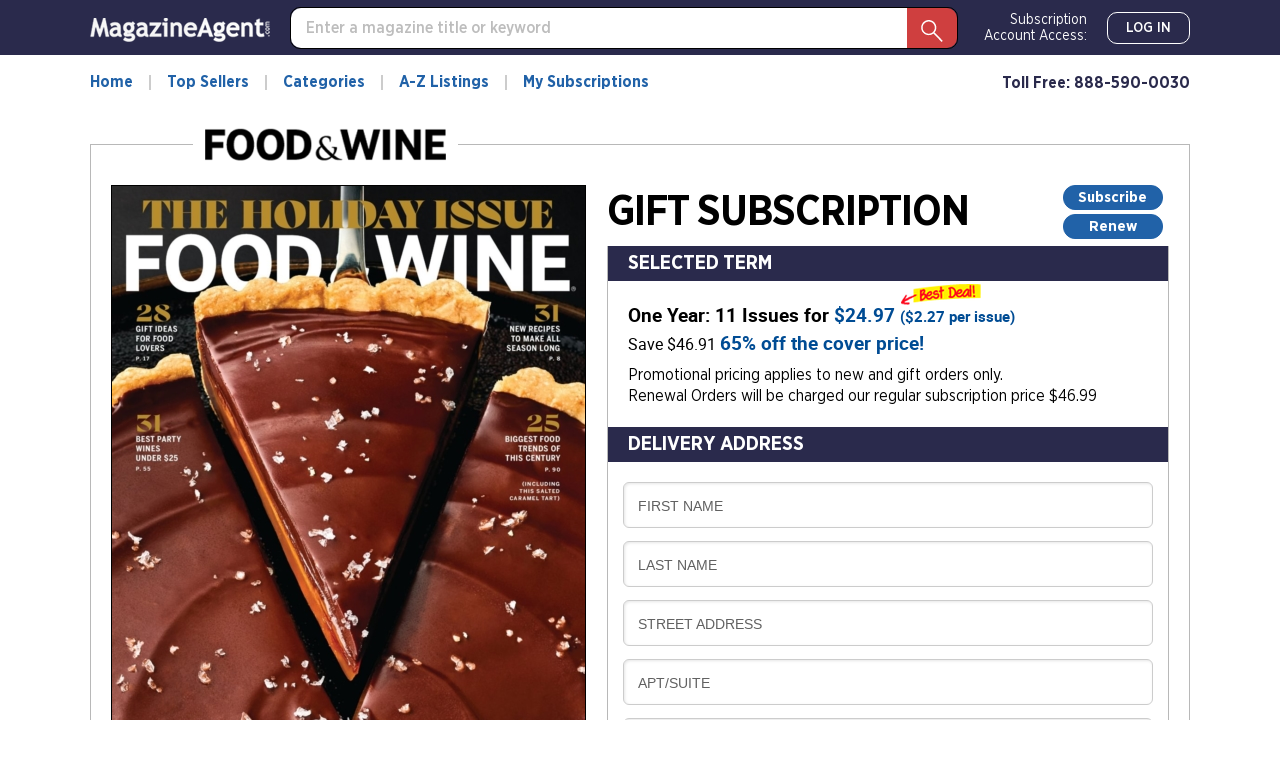

--- FILE ---
content_type: text/html; charset=utf-8
request_url: https://www.magazine-agent.com/Food-and-Wine/Gift-Subscription/
body_size: 48221
content:
<!DOCTYPE html>
<html lang="en">
<head>
    
    <script src="/clients/js/sync-sentry-vendor.js?v=1MFctFf-O2YVbplUK_pGoN3-2LKuDgz0h-zyGYLIGqk"></script>
    <script>
    Sentry.init({
        release: "Contrix.ClientSites@1.0.1",
        dsn: "https://9307f635adb648c2b7aefb257a8e0606@o514649.ingest.sentry.io/5618144",
        environment: "CircX.Ecommerce-Ui.Prod_js",
        ignoreErrors: [
            "Map is not defined",
            "Error: Connection disconnected with error 'Error: Server timeout elapsed without receiving a message from the server.'",
            "Error: Connection disconnected with error 'Error: WebSocket closed with status code: 1006 (no reason given).'",
            "Can't find variable: firebase",
            "Can't find variable: Map",
            "Unexpected token '<'",
            "Invalid API parameter(s). Try reloading the page.",
            "XhrError",
            "gv cannot be less than 0",
            "Timeout (n)",
            "Timeout (a)",
            "Timeout",
            "Object Not Found Matching Id",
            "UnhandledRejection",
            "ztePageScrollModule is not defined",
            /ztePageScrollModule/,
            "Can't find variable: setIOSParameters",
            "InvalidStateError: Document is not fully active",
            "undefined is not an object (evaluating 'window.webkit.messageHandlers')",
            "undefined is not an object (evaluating 'ceCurrentVideo.currentTime')",
            "Non-Error promise rejection captured with keys",
            "undefined is not an object (evaluating 'p.toString')",
            "feature toggles accessed before being set",
            "can't access dead object",
            // Random plugins/extensions
            "top.GLOBALS",
            // See: http://blog.errorception.com/2012/03/tale-of-unfindable-js-error.html
            "originalCreateNotification",
            "canvas.contentDocument",
            "MyApp_RemoveAllHighlights",
            "http://tt.epicplay.com",
            "Can't find variable: ZiteReader",
            "jigsaw is not defined",
            "ComboSearch is not defined",
            "http://loading.retry.widdit.com/",
            "atomicFindClose",
            // Facebook borked
            "fb_xd_fragment",
            // ISP "optimizing" proxy - `Cache-Control: no-transform` seems to reduce this.
            // See http://stackoverflow.com/questions/4113268/how-to-stop-javascript-injection-from-vodafone-proxy
            "bmi_SafeAddOnload",
            "EBCallBackMessageReceived",
            // See http://toolbar.conduit.com/Developer/HtmlAndGadget/Methods/JSInjection.aspx
            "conduitPage",
            // Generic error code from errors outside the security sandbox
            // You can delete this if using raven.js > 1.0, which ignores these automatically.
            "Script error.",
            // https://github.com/getsentry/sentry-javascript/discussions/5875
            "null is not an object (evaluating 'a[C.checkoutSettingKeys.devToolsEnabled]')"
        ],
        ignoreUrls: [
            /127\.0\.0\.1:4001\/isrunning/i,  // Cacaoweb
            /bat\.bing\.com/i,
            "https://bat.bing.com/bat.js",
            /^chrome-extension:\/\//i,
            /safari-(web-)?extension:/,
            /sync-sentry-vendor\.js/i,
            /sync-main-vendor\.js/i,
            /clarity\.ms/i,
            /www\.gstatic\.com/i,
            /recaptcha__en\.js/i,
            /clarity\.js/i,
        ],
        blacklistUrls: [
            /bat\.bing\.com/i,
            "https://bat.bing.com",
            "https://bat.bing.com/bat.js",
            // Facebook flakiness
            /graph\.facebook\.com/i,
            // Facebook blocked
            /connect\.facebook\.net\/en_US\/all\.js/i,
            // Woopra flakiness
            /eatdifferent\.com\.woopra-ns\.com/i,
            /static\.woopra\.com\/js\/woopra\.js/i,
            // Chrome extensions
            /extensions\//i,
            /^chrome:\/\//i,
            // Other plugins
            /webappstoolbarba\.texthelp\.com\//i,
            /metrics\.itunes\.apple\.com\.edgesuite\.net\//i,
            /sync-sentry-vendor\.js/i,
            /sync-main-vendor\.js/i,
            /stats\.g\.doubleclick\.net/i,
            /www\.googletagmanager\.com/i,
            /clarity\.ms/i,
            /www\.gstatic\.com/i,
            /recaptcha__en\.js/i,
            /clarity\.js/i,
        ],
        integrations: [
            new Sentry.Integrations.ExtraErrorData(),
            new Sentry.Integrations.CaptureConsole({
                levels: ['error']
            }),
        ]
    });

    function sentryException(err, extra) {
        Sentry.withScope(function (scope) {
            "use strict";
            if (extra) {
                for (const key in extra) {
                    scope.setExtra(key, extra[key])
                }
            }

            scope.setLevel(Sentry.Severity.Error)
            Sentry.captureException(err)
        })
    }

    //window.addEventListener('unhandledrejection', function (event) {
    //    console.log('unhandledrejection', event.reason);
    //    sentryException(event.reason, ['CUSTOM_unhandledrejection']);
    //});
    </script>

    


    

        <link rel="preconnect" href="https://dev.visualwebsiteoptimizer.com" />
    <script type='text/javascript' id='vwoCode'>
        window._vwo_code || (function() {
        var account_id=1078761,
        version=2.1,
        settings_tolerance=2000,
        hide_element='body',
        hide_element_style = 'opacity:0 !important;filter:alpha(opacity=0) !important;background:none !important;transition:none !important;',
        f=false,w=window,d=document,v=d.querySelector('#vwoCode'),cK='_vwo_'+account_id+'_settings',cc={};try{var c=JSON.parse(localStorage.getItem('_vwo_'+account_id+'_config'));cc=c&&typeof c==='object'?c:{}}catch(e){}var stT=cc.stT==='session'?w.sessionStorage:w.localStorage;code={nonce:v&&v.nonce,use_existing_jquery:function(){return typeof use_existing_jquery!=='undefined'?use_existing_jquery:undefined},library_tolerance:function(){return typeof library_tolerance!=='undefined'?library_tolerance:undefined},settings_tolerance:function(){return cc.sT||settings_tolerance},hide_element_style:function(){return'{'+(cc.hES||hide_element_style)+'}'},hide_element:function(){if(performance.getEntriesByName('first-contentful-paint')[0]){return''}return typeof cc.hE==='string'?cc.hE:hide_element},getVersion:function(){return version},finish:function(e){if(!f){f=true;var t=d.getElementById('_vis_opt_path_hides');if(t)t.parentNode.removeChild(t);if(e)(new Image).src='https://dev.visualwebsiteoptimizer.com/ee.gif?a='+account_id+e}},finished:function(){return f},addScript:function(e){var t=d.createElement('script');t.type='text/javascript';if(e.src){t.src=e.src}else{t.text=e.text}v&&t.setAttribute('nonce',v.nonce);d.getElementsByTagName('head')[0].appendChild(t)},load:function(e,t){var n=this.getSettings(),i=d.createElement('script'),r=this;t=t||{};if(n){i.textContent=n;d.getElementsByTagName('head')[0].appendChild(i);if(!w.VWO||VWO.caE){stT.removeItem(cK);r.load(e)}}else{var o=new XMLHttpRequest;o.open('GET',e,true);o.withCredentials=!t.dSC;o.responseType=t.responseType||'text';o.onload=function(){if(t.onloadCb){return t.onloadCb(o,e)}if(o.status===200||o.status===304){_vwo_code.addScript({text:o.responseText})}else{_vwo_code.finish('&e=loading_failure:'+e)}};o.onerror=function(){if(t.onerrorCb){return t.onerrorCb(e)}_vwo_code.finish('&e=loading_failure:'+e)};o.send()}},getSettings:function(){try{var e=stT.getItem(cK);if(!e){return}e=JSON.parse(e);if(Date.now()>e.e){stT.removeItem(cK);return}return e.s}catch(e){return}},init:function(){if(d.URL.indexOf('__vwo_disable__')>-1)return;var e=this.settings_tolerance();w._vwo_settings_timer=setTimeout(function(){_vwo_code.finish();stT.removeItem(cK)},e);var t;if(this.hide_element()!=='body'){t=d.createElement('style');var n=this.hide_element(),i=n?n+this.hide_element_style():'',r=d.getElementsByTagName('head')[0];t.setAttribute('id','_vis_opt_path_hides');v&&t.setAttribute('nonce',v.nonce);t.setAttribute('type','text/css');if(t.styleSheet)t.styleSheet.cssText=i;else t.appendChild(d.createTextNode(i));r.appendChild(t)}else{t=d.getElementsByTagName('head')[0];var i=d.createElement('div');i.style.cssText='z-index: 2147483647 !important;position: fixed !important;left: 0 !important;top: 0 !important;width: 100% !important;height: 100% !important;background: white !important;display: block !important;';i.setAttribute('id','_vis_opt_path_hides');i.classList.add('_vis_hide_layer');t.parentNode.insertBefore(i,t.nextSibling)}var o=window._vis_opt_url||d.URL,s='https://dev.visualwebsiteoptimizer.com/j.php?a='+account_id+'&u='+encodeURIComponent(o)+'&vn='+version;if(w.location.search.indexOf('_vwo_xhr')!==-1){this.addScript({src:s})}else{this.load(s+'&x=true')}}};w._vwo_code=code;code.init();})();
    </script>     

    <style>
        .async-hide {
            opacity: 0 !important
        }
    </style>
    <script>
        function showFileInfo(event) {
            var fileInfo = 'no data by file'
            if (window.performance && window.performance.getEntriesByName) {
                fileInfo = window.performance.getEntriesByName(event.target.src);
            }

            if (fileInfo && typeof (fileInfo) == 'object' && fileInfo[0] && fileInfo[0].toJSON) {
                console.log(event.type + ' fileInfo[0].toJSON()', fileInfo[0].toJSON());
            }
            else {
                console.log(event.type + ' fileInfo', fileInfo);
            }
        }
    </script>
    <script src="/clients/js/sync-main-vendor.js?v=7HaWq4lOo-_ZwuP83qHqbkreXQDOcRGwUNpDTg0FV9s" onload="showFileInfo(event)"></script>
    <script src="/clients/js/sync-main-bundle.js?v=Q1y2r08A8eB4wdZqW39FDlYjQdqGErDDB1beu6xKd4s" onload="showFileInfo(event)"></script>
    



    <script>
        window.authParameters = {
            hiddenSubs: 'showHiddenSubscriptions',
            lastActivity: 'lastactivity',
            inactivityPeriod: 1800000,
            loginRoute: '/CS/Login.aspx',
            logoutRoute: '/CS/Logout/',
            loginRecordsRoute: '/CS/LoginRecords/',
            cookieSetRoute: '/CS/AuthCookieSet/',
            cookieRemoveRoute: '/CS/AuthCookieRemove/'
        };

        function firebaseInit() {
            // Your web app's Firebase configuration
            var firebaseConfig = {
  "apiKey": "AIzaSyDFtcjThZ8m9Fc-7FwJm-grYCpjLh3sr44",
  "authDomain": "cntx-prod-magazineagent.firebaseapp.com",
  "databaseURL": "https://cntx-prod-magazineagent.firebaseio.com",
  "projectId": "cntx-prod-magazineagent",
  "storageBucket": "cntx-prod-magazineagent.appspot.com",
  "messagingSenderId": "101652435745",
  "appId": "1:101652435745:web:13b77bf78a01bbd752e460"
};
            // Initialize Firebase
            firebase.initializeApp(firebaseConfig);

            if (location.search.toLowerCase().indexOf('forcenewsession=true'.toLowerCase()) > -1) {
                simpleSignOut();
                removeVariablesFromURL(["forcenewsession"]);
            }
            else if (false) {
                signInWithCustomToken("", true);
            }
            else {
                onAuthStateChanged();
            }
        }

        var firebaseScriptPath = '/clients/js/firebase-vendor.js';
        if (document.documentMode) {
            firebaseScriptPath = '/clients/js/ie-firebase-vendor.js';
        }
        var firebaseScript = document.createElement('script');
        firebaseScript.src = firebaseScriptPath;
        firebaseScript.onload = function () {
            firebaseInit();

            var event = new CustomEvent("FirebaseInit");
            document.dispatchEvent(event);
        };
        document.head.appendChild(firebaseScript);
    </script>

    
<meta charset="utf-8" />
<meta name="viewport" content="width=device-width, initial-scale=1, shrink-to-fit=no, maximum-scale=6, user-scalable=yes">
<title>Food &amp; Wine Magazine Gift Subscription | Magazine-Agent.com</title>
<meta name="description" content="Food &amp; Wine Magazine Gift Subscription for only $2.27 per issue. Save up to 65% off the newsstand price. Limited time risk-free trial offer.">
<meta name="keywords" />
    <link rel="canonical" href="https://www.magazine-agent.com/Food-and-Wine/Gift-Subscription/" />

        <meta name="google-site-verification" content="2HhUn5uqBSLQy9J7jozXQYeslsLjw9gqPh_6mHz_fYw" />
        <meta name="facebook-domain-verification" content="vtc7fdrjhrsqk912l4mi049iyjf285" />


    <script>
    var gtmObject = {
        "programId": "3",
        "program": "Magazine-Agent.com",
        "client": "Magazine-Agent.com", // custom analytics dimension (index 3)
        "fileName": "/Views/Publication/Subscribe.cshtml",
        "pageName": document.title, // custom analytics dimension (index 1)
        "searchExactMatch": false,
        "ipAddress": "18.220.108.91" // custom analytics dimension (index 2)
    };
    if (true)
        gtmObject.namedItem = "[Magazine] Food-and-Wine";
    if (true)
        gtmObject.pageCategory = "Gift-Subscription";
    if (false)
        gtmObject.hasContent = null;

    console.log(gtmObject)
    gtmData(gtmObject);
</script>
    
    
<script>
        gtmEventWithData("addtocart", "addtocart", "ecommerce", "add to cart", undefined, "108018", {
            "ecommerce": {
                "currencyCode": "usd",
                "add": {
                    "products": [
                        {
                            "displayedOffers": 1,
                            "isAutoRenewAvailable": false,
                            "id": "8422",
                            "name": "Food &amp; Wine",
                            "brand": "People Inc.",
                        }
                    ]
                }
            }
        });

        document.addEventListener("DOMContentLoaded", function () {
            $('.input__field, .cm-select__input, textarea').on('focus', step1);
            function step1() {
                gtmEventWithData("checkout", "checkout", "ecommerce", "begin order", undefined, "108015", {
                    "ecommerce": {
                        "checkout": {
                            "actionField": {
                                "step": 1,
                                "action": "checkout"
                            },
                            "products": [
                                {
                                    "displayedOffers": 1,
                                    "isAutoRenewAvailable": false,
                                    "id": "8422",
                                    "name": "Food &amp; Wine",
                                    "brand": "People Inc.",
                                }
                            ]
                        }
                    }
                });
                $('.input__field, .cm-select__input, textarea').unbind('focus', step1);
            }

            $('.payment-input').on('focus', step2);
            function step2() {
                gtmEventWithData("checkout", "checkout", "ecommerce", "provide payment", undefined, "108016", {
                    "ecommerce": {
                        "checkout": {
                            "actionField": {
                                "step": 2,
                                "action": "checkout"
                            }
                        }
                    },
                });
                $('.payment-input').unbind('focus', step2);
            }

            $('#orderform').on('submit', step3);
            function step3() {
                gtmEventWithData("checkout", "checkout", "ecommerce", "submit order", undefined, "108017", {
                    "ecommerce": {
                        "checkout": {
                            "actionField": {
                                "step": 3,
                                "action": "checkout"
                            }
                        }
                    }
                });
                $('#orderform').unbind('submit', step3);
            }
        });
</script>

    
<script>
    window.isGA4Active = true;

    const SUBSCRIBE_EVENTS = {
        GIFTCARD: {
            ADD: 'of_giftcard.add_giftcard',
            REMOVE: 'of_giftcard.remove_giftcard',
            EDIT: 'of_giftcard.edit_giftcard',
            COMPLETE: 'of_giftcard.complete_giftcard',
            CANCEL_ADD: 'of_giftcard.cancel_add_giftcard',
            CANCEL_EDIT: 'of_giftcard.cancel_edit_giftcard',
            CANCEL_EDIT: 'of_giftcard.cancel_edit_giftcard',
        },
        INVALID: 'of_invalid.',
        MISSING: 'of_missing.',
        ADDRESS: {
            COMMON: 'of_address.',
            INVALID: 'of_address.invalid_address',
            MISSING: 'of_address.missing_secondary',
            ADDRESS_BILLING: 'of_address.address_billing',
            ADDRESS_DELIVERY: 'of_address.address_delivery',
        },
        PROCCESS_ORDER: {
            COMMON: 'of_process_order.',
            PAYMENT_DECLINE: 'of_process_order.payment_decline',
            SUBSCRIPTION_EXISTS: 'of_process_order.subscription_exists',
            FRAUD_DETECTED: 'of_process_order.fraud_detected',
            TAX_PROMPT: 'of_process_order.tax_prompt',
            TAX_ACCEPT: 'of_process_order.tax_accept',
            SUBMIT: 'of_process_order.submit',
        },
        SET_PMB_ADDRESS_BILLING: 'set_pmb_address_billing',
        SET_PMB_ADDRESS_DELIVERY: 'set_pmb_address_delivery',
        CANT_RECEIVE_ADDRESS_BILLING: 'cant_receive_address_billing',
        CANT_RECEIVE_ADDRESS_DELIVERY: 'cant_receive_address_delivery',
    }

    var primaryOffersList = [{"Id":1000010981,"FulfillmentId":7,"Period":"One Year","PeriodNumber":1.0,"DigitPeriod":"1 Year","TotalIssues":11,"Price":24.97,"OriginalPrice":24.97,"LowestPrice":0.0,"HighestPrice":0.0,"CoverPrice":71.88,"PricePerIssue":2.27,"PricePerIssueFirstPart":2,"PricePerIssueSecondPart":27,"PricePerYear":24.97,"Savings":46.91,"SavingsPercent":65,"DiscountTypeId":6,"Cover":null,"ClientName":"Food & Wine","IsBestDeal":true,"PublicationId":67,"AutoRenewing":false,"IsOneYear":true,"IsSpecial":true,"IsVendorOffer":false,"RegularPrice":46.99,"Frequency":11,"FrequencyText":"11 per yr","RenewalType":"FixedTerm","Brand":"People Inc.","Umc":"8422","Remit":3.75,"PublicationPriceAdjustmentRuleId":null,"AdjustmentAmount":null,"PubCoverPrice":6.534545}] || [];
    var additionalOffersList = [{"Id":1000007519,"FulfillmentId":1000000041,"Period":"One Year","PeriodNumber":1.0,"DigitPeriod":"1 Year","TotalIssues":6,"Price":24.99,"OriginalPrice":24.99,"LowestPrice":0.0,"HighestPrice":0.0,"CoverPrice":49.95,"PricePerIssue":4.16,"PricePerIssueFirstPart":4,"PricePerIssueSecondPart":16,"PricePerYear":24.99,"Savings":24.96,"SavingsPercent":49,"DiscountTypeId":1,"Cover":{"id":1000008370,"url":"https://imageworx-cdn.magazine-services.net/s3/useast.contrix.prod.images/covers/all/b616d1d0-d80e-45e6-bb5a-a1e5a5916790.jpg","title":"The Local Palate September 01, 2025 Issue Cover","Date":"Sep 2025 Issue - 9/1/2025","TTL":null},"ClientName":"The Local Palate","IsBestDeal":false,"PublicationId":12304,"AutoRenewing":false,"IsOneYear":true,"IsSpecial":false,"IsVendorOffer":false,"RegularPrice":0.0,"Frequency":6,"FrequencyText":"Bi-Monthly","RenewalType":"FixedTerm","Brand":"The Local Palate","Umc":"12XT","Remit":12.5,"PublicationPriceAdjustmentRuleId":null,"AdjustmentAmount":null,"PubCoverPrice":8.325},{"Id":1000008294,"FulfillmentId":7,"Period":"One Year","PeriodNumber":1.0,"DigitPeriod":"1 Year","TotalIssues":4,"Price":22.0,"OriginalPrice":22.0,"LowestPrice":0.0,"HighestPrice":0.0,"CoverPrice":31.96,"PricePerIssue":5.5,"PricePerIssueFirstPart":5,"PricePerIssueSecondPart":50,"PricePerYear":22.0,"Savings":9.96,"SavingsPercent":31,"DiscountTypeId":1,"Cover":{"id":1000010138,"url":"https://imageworx-cdn.magazine-services.net/s3/useast.contrix.prod.images/covers/all/1efb55c3-7b3a-4115-856e-79b678b5fff4.jpg","title":"Whisky Advocate December 01, 2025 Issue Cover","Date":"Dec 2025 Issue - 12/1/2025","TTL":null},"ClientName":"Whisky Advocate","IsBestDeal":false,"PublicationId":7946,"AutoRenewing":false,"IsOneYear":true,"IsSpecial":false,"IsVendorOffer":false,"RegularPrice":0.0,"Frequency":4,"FrequencyText":"Quarterly","RenewalType":"FixedTerm","Brand":"M Shanken Communications","Umc":"5328","Remit":4.4,"PublicationPriceAdjustmentRuleId":null,"AdjustmentAmount":null,"PubCoverPrice":7.99}] || [];

    function getPrimaryOffer() {
        const offerId = +document.querySelector('input[name="selectedOfferId"]:checked').value;
        const item = primaryOffersList.find(x => x["Id"] === offerId);

        return convertItem(item);
    }

    function convertItem(item, index, itemList) {
        if (!item) {
            return null;
        }

        return {
            item_id: item["Umc"],
            item_name: item["ClientName"],
            affiliation: "Magazine-Agent.com",
            item_brand: item["Brand"],
            item_list_id: (itemList || '').toLowerCase().replace(' ', '_').replace('-', '_'),
            item_list_name: itemList || '',
            item_variant: item["TotalIssues"] + " issues | " + item["DigitPeriod"] + " | " + item["RenewalType"] + " | " + "Gift",
            currency: "USD",
            price: item["Price"],
            quantity: 1,
            index: index || 0,
            issues:  item["TotalIssues"],
            years: item["PeriodNumber"],
            renewal_type: item["RenewalType"],
            order_type: "Gift",
        }
    }

    function getAdditionalOffers() {
        let res = [];
        const upsellsElements = document.querySelectorAll('input[name="selectedAddtitionalOfferIds[]"]');
        for (var i = 0; upsellsElements[i]; ++i) {
            if (upsellsElements[i].checked) {
                const item = additionalOffersList.find(x => x["Id"] === +upsellsElements[i].value);
                res.push(convertItem(item, i, "Upsell"));
            }
        }

        return res.filter(function(x){ return !!x; });
    }

    function getItemsArray() {
        const primaryOffer = getPrimaryOffer();
        const additionalOffers = getAdditionalOffers();
        const res = [primaryOffer].concat(additionalOffers).filter(function(x){ return !!x; }).map((element, index) => { element.index = index; return element });
        return res;
    }

    function getCalculatedTotal() {
        const offerId = +document.querySelector('input[name="selectedOfferId"]:checked').value;
        const primaryOffer = primaryOffersList.find(x => x["Id"] === offerId);
        let totalPrice = primaryOffer && primaryOffer["Price"]
            ? primaryOffer["Price"]
            : 0;

        const upsellsElements = document.querySelectorAll('input[name="selectedAddtitionalOfferIds[]"]');
        for (var i = 0; upsellsElements[i]; ++i) {
            if (upsellsElements[i].checked) {
                const item = additionalOffersList.find(x => x["Id"] === +upsellsElements[i].value);
                totalPrice += item && item["Price"]
                    ? item["Price"]
                    : 0;
            }
        }

        return +totalPrice.toFixed(2);
    }

    function getPaymentType() {
        let value = document.querySelector('.input-card-number').value;
        if (value) {
            switch (value[0]) {
                case '2':
                case '5': return 'mastercard';
                case '3': return 'amex';
                case '4': return 'visa';
                case '6': return 'discover';
            }
        }
        return '';
    }

    function fireGA4SimpleEvent(eventName) {
        gtmData({ event: eventName })
    }

    document.addEventListener("DOMContentLoaded", function () {
        document.querySelectorAll('input[name="selectedAddtitionalOfferIds[]"]').forEach(el =>
            el.addEventListener("change", handleUpsellCheckbox)
        );
        function handleUpsellCheckbox(event) {
            if (!event.currentTarget.checked) return;
            const items = getAdditionalOffers();

            gtmData({ ecommerce: null });
            gtmData({
                event: 'select_promotion',
                ecommerce: {
                    promotion_id: "upsell",
                    promotion_name: "Upsell",
                    items: items
                }
            });
        }
    });
</script>


<script>

    document.addEventListener("DOMContentLoaded", function () {
        const currentCalculatedTotal = getCalculatedTotal();
        gtmData({
            event: "view_item",
            ecommerce: {
                currencyCode: "USD",
                affiliation: 'Magazine-Agent.com',
                value: currentCalculatedTotal,
                items: getItemsArray(),
            }
        });

        document.querySelectorAll('.input__field, .cm-select__input, textarea').forEach(el =>
            el.addEventListener("focus", userInteraction)
        );
        function userInteraction() {
            const currentCalculatedTotal = getCalculatedTotal();

            gtmData({
                event: "add_to_cart",
                ecommerce: {
                    currency: "USD",
                    value: currentCalculatedTotal,
                    items: getItemsArray()
                }
            });
            gtmData({
                event: "begin_checkout",
                ecommerce: {
                    currency: "USD",
                    value: currentCalculatedTotal,
                    items: getItemsArray()
                }
            });
            document.querySelectorAll('.input__field, .cm-select__input, textarea').forEach(el =>
                el.removeEventListener("focus", userInteraction)
            );
        };

        let paymentProvided = false;
        document.querySelectorAll('.payment-input').forEach(el =>
            el.addEventListener("blur", paymentInteraction)
        );
        function paymentInteraction() {
            const currentCalculatedTotal = getCalculatedTotal();
            const unfilled = Array.from(document.querySelectorAll('.payment-input')).filter(function (el) { if (el.value == '') return true; }).length;

            if (unfilled === 0) {
                paymentProvided = true;
                gtmData({
                    event: "add_payment_info",
                    ecommerce: {
                        currency: "USD",
                        payment_type: getPaymentType(),
                        value: currentCalculatedTotal,
                        items: getItemsArray()
                    }
                });
                document.querySelectorAll('.payment-input').forEach(el =>
                    el.removeEventListener("blur", paymentInteraction)
                );
            }
        };

        let shipmentProvided = false;
        document.querySelectorAll('input[autocomplete*="shipping"]').forEach(el =>
            el.addEventListener("blur", shippingInteraction)
        );
        function shippingInteraction() {
            const currentCalculatedTotal = getCalculatedTotal();
            const unfilled = Array.from(document.querySelectorAll('input[autocomplete*="shipping"]')).filter(function (el) { if (el.value == '') return true; }).length;

            if (unfilled === 0) {
                shipmentProvided = true;
                gtmData({
                    event: "add_shipping_info",
                    ecommerce: {
                        currency: "USD",
                        value: currentCalculatedTotal,
                        items: getItemsArray()
                    }
                });
                document.querySelectorAll('input[autocomplete*="shipping"]').forEach(el =>
                    el.removeEventListener("blur", shippingInteraction)
                );
            }
        }

        document.querySelector('#orderform').addEventListener("submit", onSubmit)
        function onSubmit() {
            if (!paymentProvided) {
                paymentInteraction();
            }
            if (!shipmentProvided) {
                shippingInteraction();
            }
            if (paymentProvided && shipmentProvided) {
                document.querySelector('#orderform').removeEventListener("submit", onSubmit)
            }
        }
    });
</script>


    

<script>
    var isDebugCookie = false;
    function updateMarketingVariables() {
        var marketingVariablesCookie = Cookies.get('marketing_variables_v2');
        var marketingVariables = null;
        if (marketingVariablesCookie) {
            try {
                marketingVariables = JSON.parse(marketingVariablesCookie);
            }
            catch (err) {
                console.log(err);
            }
        }
        var needsToSave = false;
        var needsToLog = false;
        var isMarketingVariablesValid = !!marketingVariables
            && typeof marketingVariables === 'object'
            && !Array.isArray(marketingVariables);
        if (!isMarketingVariablesValid && marketingVariables) {
            needsToSave = true;
            marketingVariables = null;
        }

        var generatedMarketingVariables = {"Initial":{"Timestamp":"2026-01-20T15:05:10.6445455+00:00","LandingPage":"https://www.magazine-agent.com/Food-and-Wine/Gift-Subscription/","IpAddress":"18.220.108.91"},"Marketing":{"HasValue":false,"IsInitialMarketingMatch":true,"IsInitialVisitorDataMatch":true,"Timestamp":"2026-01-20T15:05:10.6445455+00:00","LandingPage":"https://www.magazine-agent.com/Food-and-Wine/Gift-Subscription/","IpAddress":"18.220.108.91"}};
        if (generatedMarketingVariables) {
            if (!isMarketingVariablesValid) {
                needsToSave = needsToLog = true;
                marketingVariables = generatedMarketingVariables;
            } else {

                if (!marketingVariables["Initial"]) {
                    needsToSave = needsToLog = true;
                    marketingVariables["Initial"] = generatedMarketingVariables["Initial"];
                }

                if (generatedMarketingVariables["Marketing"]["HasValue"]) {
                    var generatedMVReferer = parsedUrl(generatedMarketingVariables['Marketing']['Referrer']);
                    if (!generatedMVReferer || generatedMVReferer.host !== window.location.host) {
                        needsToSave = needsToLog = true;
                        var initial = marketingVariables["Initial"];
                        var marketing = marketingVariables['Marketing'] = generatedMarketingVariables['Marketing'];
                        marketingVariables['Marketing']['IsInitialMarketingMatch'] =
                            initial['UtmSource'] == marketing['UtmSource'] &&
                            initial['UtmMedium'] == marketing['UtmMedium'] &&
                            initial['UtmTerm'] == marketing['UtmTerm'] &&
                            initial['UtmContent'] == marketing['UtmContent'] &&
                            initial['UtmCampaign'] == marketing['UtmCampaign'];
                    }
                }

                if (marketingVariables["Marketing"]["IpAddress"] !==
                    generatedMarketingVariables["Marketing"]["IpAddress"]) {
                    needsToSave = true;
                    marketingVariables["Marketing"]["IpAddress"] =
                        generatedMarketingVariables["Marketing"]["IpAddress"];
                }
            }
        }

        if (!marketingVariables) {
            return;
        }

        var isNeedToSetPageRequestGuid = false;
        var sessionId = typeof getSessionId === "function" ? getSessionId() : null;
        var newPageRequestGuid = generateGuid();
        if (getLocalStorage().getItem('currentPagePath') !== window.location.pathname) {
            getLocalStorage().setItem('currentPagePath', window.location.pathname);
            isNeedToSetPageRequestGuid = true;
        }

        var marketingVariablesUAs = {
            initial: null,
            marketing: null
        };

        var userStackIsEnabled = 1;

        /* set Initial data */
        marketingVariables["Initial"] = marketingVariables["Initial"] || {};

        if (!marketingVariables["Initial"]["UserAgent"]) {
            needsToSave = true;
            marketingVariables["Initial"]["UserAgent"] = window.navigator.userAgent;
            if (userStackIsEnabled) {
                marketingVariablesUAs.initial = window.navigator.userAgent;
            }
        }
        else if (userStackIsEnabled && !marketingVariables["Initial"]["UserAgentData"]) {
            needsToSave = true;
            marketingVariablesUAs.initial = marketingVariables["Initial"]["UserAgent"];
        }

        if (!marketingVariables["Initial"]["PageRequestGuid"]) {
            needsToSave = true;
            marketingVariables["Initial"]["PageRequestGuid"] = newPageRequestGuid;
        }

        if (window.browserFingerprint &&
            !marketingVariables["Initial"]["BrowserFingerprint"]) {
            needsToSave = true;
            marketingVariables["Initial"]["BrowserFingerprint"] = window.browserFingerprint;
        }

        if (sessionId &&
            !marketingVariables["Initial"]["SessionId"]) {
            needsToSave = true;
            marketingVariables["Initial"]["SessionId"] = sessionId;
        }

        if (isDebugCookie &&
            typeof(marketingVariables["Initial"]["Referrer"]) == 'string' &&
            marketingVariables["Initial"]["Referrer"].indexOf('0.0.0.0') > -1) 
        {
            needsToSave = true;
            marketingVariables["Initial"]["Referrer"] = '';
            marketingVariables["Initial"]["ReferrerDomain"] = '';
        }


        /* set Marketing data */
        marketingVariables["Marketing"] = marketingVariables["Marketing"] || {};

        if (!marketingVariables["Marketing"]["UserAgent"]
            || marketingVariables["Marketing"]["UserAgent"] !== window.navigator.userAgent) {

            needsToSave = true;
            marketingVariables["Marketing"]["UserAgent"] = window.navigator.userAgent;
            if (userStackIsEnabled) {
                marketingVariablesUAs.marketing = window.navigator.userAgent;
            }
        }
        else if (userStackIsEnabled && !marketingVariables["Marketing"]["UserAgentData"]) {
            needsToSave = true;
            marketingVariablesUAs.marketing = window.navigator.userAgent;
        }

        if (!marketingVariables["Marketing"]["PageRequestGuid"] || isNeedToSetPageRequestGuid) {
            needsToSave = true;
            marketingVariables["Marketing"]["PageRequestGuid"] = newPageRequestGuid;
        }

        if (window.browserFingerprint && marketingVariables["Marketing"]["BrowserFingerprint"] !== window.browserFingerprint) {
            needsToSave = true;
            marketingVariables["Marketing"]["BrowserFingerprint"] = window.browserFingerprint;
        }

        if (sessionId && marketingVariables["Marketing"]["SessionId"] !== sessionId) {
            needsToSave = true;
            marketingVariables["Marketing"]["SessionId"] = sessionId;
        }

        if (isDebugCookie && 
            typeof(marketingVariables["Marketing"]["Referrer"]) == 'string' && 
            marketingVariables["Marketing"]["Referrer"].indexOf('0.0.0.0') > -1)
        {
            needsToSave = true;
            marketingVariables["Marketing"]["Referrer"] = '';
            marketingVariables["Marketing"]["ReferrerDomain"] = '';
        }

        if (needsToSave) {
            var initial2 = marketingVariables["Initial"];
            var marketing2 = marketingVariables['Marketing'];
            marketingVariables["Marketing"]["IsInitialVisitorDataMatch"] =
                initial2["IpAddress"] == marketing2["IpAddress"] &&
                initial2["UserAgent"] == marketing2["UserAgent"] &&
                initial2["PageRequestGuid"] == marketing2["PageRequestGuid"] &&
                initial2["BrowserFingerprint"] == marketing2["BrowserFingerprint"] &&
                initial2["SessionId"] == marketing2["SessionId"];


            saveMarketingVariablesToCookie(marketingVariables);
            if (marketingVariablesUAs.initial || marketingVariablesUAs.marketing) {
                //if user agents are equal for initial and marketing
                if (marketingVariablesUAs.initial === marketingVariablesUAs.marketing) {
                    getUserAgentData(marketingVariablesUAs.initial)
                        .then(response => {
                            if (marketingVariables["Initial"]["UserAgentData"] != response.data
                                || marketingVariables["Marketing"]["UserAgentData"] != response.data)
                            {
                                marketingVariables["Initial"]["UserAgentData"] = response.data;
                                marketingVariables["Marketing"]["UserAgentData"] = response.data;
                                saveMarketingVariablesToCookie(marketingVariables);
                            }
                            if (needsToLog) {
                                sendLandingPageLog(marketingVariables);
                            }
                            return response.data;
                        });
                }
                else {
                    var promises = [];
                    if (marketingVariablesUAs.initial) {
                        var gettingUserAgentDataRequest = getUserAgentData(marketingVariablesUAs.initial).then(response => {
                            if (marketingVariables["Initial"]["UserAgentData"] != response.data) {
                                marketingVariables["Initial"]["UserAgentData"] = response.data;
                                saveMarketingVariablesToCookie(marketingVariables);
                            }
                            return response.data;
                        });
                        promises.push(gettingUserAgentDataRequest);
                    }
                    if (marketingVariablesUAs.marketing) {
                        var gettingUserAgentDataRequest2 = getUserAgentData(marketingVariablesUAs.marketing).then(response => {
                            if (marketingVariables["Marketing"]["UserAgentData"] != response.data) {
                                marketingVariables["Marketing"]["UserAgentData"] = response.data;
                                saveMarketingVariablesToCookie(marketingVariables);
                            }
                            return response.data;
                        });
                        promises.push(gettingUserAgentDataRequest2);
                    }

                    if (needsToLog) {
                        Promise.all(promises).then(data => {
                            sendLandingPageLog(marketingVariables);
                        });
                    }
                }

            }
            else if (needsToLog) {
                sendLandingPageLog(marketingVariables);
            }
        }
    }

    function saveMarketingVariablesToCookie(marketingVariables) {
        var json = JSON.stringify(marketingVariables);
        Cookies.set('marketing_variables_v2', json, { expires: 365, path: '/', samesite: 'strict', secure: true });
    }

    function getUserAgentData(userAgent) {
        return $.ajax({
                type: 'POST',
                url: '/api/userAgentData/userStack',
                data: {
                    UserAgent: userAgent
                },
                headers: {
                    'RequestVerificationToken': 'CfDJ8P0CtZlQNPBCnQyfQrW4sNi_HNHmxazcgPcjP62k5MwpmsjIXJWvtM2R4GBVXUrriIKwKri-mVGoXEwdYFuRChLJurRgrOr_ORFVrFZbF6Ms5E-YPBiOoQ6RpNfFqu1eKDBspycJKWKxjHBxm7zsHYY'
                }
            })
        }

    function sendLandingPageLog(marketingVariables) {
        $.ajax({
            type: 'POST',
            url: '/LandingPageLog/',
            data: {
                MarketingVariables: marketingVariables,
                Client: 'Magazine-Agent.com',
                Program: 'Magazine-Agent.com',
                PageName: 'Order Gift-Subscription Form',
                Title: 'Food-and-Wine',
                Category: '',
                            },
                headers: {
                    'RequestVerificationToken': 'CfDJ8P0CtZlQNPBCnQyfQrW4sNi_HNHmxazcgPcjP62k5MwpmsjIXJWvtM2R4GBVXUrriIKwKri-mVGoXEwdYFuRChLJurRgrOr_ORFVrFZbF6Ms5E-YPBiOoQ6RpNfFqu1eKDBspycJKWKxjHBxm7zsHYY'
                }
        })
    }

    function getMarketingVariablesInitial() {
        var marketingVariablesCookie = Cookies.get('marketing_variables_v2');
        var marketingVariables = null;
        if (marketingVariablesCookie) {
            try {
                marketingVariables = JSON.parse(marketingVariablesCookie);
            }
            catch (err) {
                console.log(err);
            }
        }

        var isMarketingVariablesValid = !!marketingVariables
            && typeof marketingVariables === 'object'
            && !Array.isArray(marketingVariables);

        if (isMarketingVariablesValid && marketingVariables["Initial"])
            return marketingVariables["Initial"];
        else
            return null;
    }

    function parsedUrl(url) {
        var result = {};
        var anchor = document.createElement('a');
        anchor.href = url;

        var keys = 'protocol hostname host pathname port search hash href'.split(' ');
        for (var keyIndex in keys) {
            var currentKey = keys[keyIndex];
            result[currentKey] = anchor[currentKey];
        }

        result.toString = function () { return anchor.href; };
        result.requestUri = result.pathname + result.search;
        return result;

    }

    document.addEventListener("DOMContentLoaded", function () {
        if (window.FingerprintJS) {
            window.FingerprintJS.load()
                .then(fp => fp.get())
                .then(result => {
                    window.browserFingerprint = result.visitorId;
                    updateMarketingVariables();
                })
                .catch(() => {
                    updateMarketingVariables();
                });
        }
        else {
            updateMarketingVariables();
        }
    });
</script>

    <script>

        removeVariablesFromURL(["referer","landingPage","utm_source","GTSE","SASGTSE","SOURCEGROUP","SOURCE","SRC","utm_medium","utm_term","GTKW","KEY","utm_content","MTRACK","utm_campaign","AFFILIATEID","AID","SSAID"]);
    </script>

    
    <script>
    var isHttpGet = "get" === "get";
    (function(a,s,y,n,c,h,i,d,e){s.className+=' '+y;h.start=1*new Date;
    h.end=i=function(){s.className=s.className.replace(RegExp(' ?'+y),'')};
    (a[n]=a[n]||[]).hide=h;setTimeout(function(){i();h.end=null},c);h.timeout=c;
    })(window,document.documentElement,'async-hide','dataLayer',4000,
    {'GTM-TVKJWGD':true});
    (function(w,d,s,l,i){w[l]=w[l]||[];w[l].push({'gtm.start':
    new Date().getTime(),event:'gtm.js'});var f=d.getElementsByTagName(s)[0],
    j=d.createElement(s),dl=l!='dataLayer'?'&l='+l:'';j.async=true;j.src=
    'https://www.googletagmanager.com/gtm.js?id='+i+dl;j.addEventListener('load',
    function() {if (isHttpGet) gtmEvent("optimize.activate");});f.parentNode.insertBefore(j,f);
    })(window,document,'script','dataLayer','GTM-TVKJWGD');
    </script>

    
<script>
    let userTimeZone = Intl.DateTimeFormat().resolvedOptions().timeZone;
    document.addEventListener("DOMContentLoaded", function () {
        var existingCookie = Cookies.get('.AspNetCore.utz');
        if (!existingCookie
            || (true && existingCookie !== userTimeZone)) //using custom timezone in selenium tests
        {
            if (existingCookie) {
                Cookies.remove('.AspNetCore.utz');
            }
            Cookies.set('.AspNetCore.utz', userTimeZone);
            location.reload();
        }
    });
</script>


        <link rel="stylesheet" rel="preload" as="style" href="/clients/css/MA-MA.css?v=S4llKA8Apkhwi79tqEMfEDa7iNcTz34WL-0NOJEaY0E" />


        <link rel="preload" href="/clients/fonts/GothamNarrow/GothamNarrow-Book.woff2" as="font" type="font/woff2" crossorigin>
        <link rel="preload" href="/clients/fonts/GothamNarrow/GothamNarrow-Medium.woff2" as="font" type="font/woff2" crossorigin>
        <link rel="preload" href="/clients/fonts/GothamNarrow/GothamNarrow-Bold.woff2" as="font" type="font/woff2" crossorigin>
    <noscript><link rel="stylesheet" href="/clients/css/fonts.css?v=zg1Dx3iN91GnJJCfRyfHsrOUrNJvNCmNXMos5tb_yXg" /></noscript>
    
    
<link rel="shortcut icon" href="/clients/img/MA/MA/favicon.png">

        <script type="application/ld&#x2B;json">
            {"@context":"https://schema.org","@type":"Product","name":"Food & Wine Magazine Gift-Subscription","description":"Food & Wine Magazine Gift Subscription for only $2.27 per issue. Save up to 65% off the newsstand price. Limited time risk-free trial offer.","image":"https://imageworx-cdn.magazine-services.net/s3/useast.contrix.prod.images/covers/all/03b98f38-a8b5-4d5e-850f-1c3221dd59a9.jpg","url":"https://www.magazine-agent.com/Food-and-Wine/Gift-Subscription/","brand":{"@type":"Brand","name":"Food & Wine","logo":"https://imageworx-cdn.magazine-services.net/s3/useast.contrix.prod.images/logos/all/f353b76a-f2ba-44a3-a9cc-7f8cbe1162e1.png?v=1&width=241"},"category":"Media > Magazines & Newspapers > Magazines","itemCondition":"https://schema.org/NewCondition","manufacturer":{"@type":"Organization","name":"People Inc."},"mpn":"8422","offers":{"@type":"Offer","name":"Food & Wine Magazine Gift-Subscription(11 Issues/1 Year)","url":"https://www.magazine-agent.com/Food-and-Wine/Gift-Subscription/","availability":"https://schema.org/InStock","itemCondition":"https://schema.org/NewCondition","price":24.97,"priceCurrency":"USD","priceValidUntil":"2026-12-31","sku":"8422-11S"},"sku":"8422"}
        </script>
</head>
<body class=" ">
    

<div class="slider">
    <div class="slider__head">
        <div class="slider__head-title">Try Food &amp; Wine Risk Free!</div>
        <div>
            <a class='btn btn-info slider__head-btn' href='/Food-and-Wine/Subscription/'   role="button">Subscribe Now</a>
        </div>
    </div>
    <div class="slider__close" onclick="hideSlider()" onkeydown="hideSliderByKey(event)" tabindex="0" aria-label="Close slider" role="button"></div>
    <div class="slider__arrow slider__arrow--next"></div>
    <div class="slider__arrow slider__arrow--prev"></div>
    <div class="slider__container">
        <div class="slider__gallery-top swiper-container">
            <div class="swiper-wrapper">
                    <div class="swiper-slide" data-index="0">
                        <img data-src="https://imageworx-cdn.magazine-services.net/s3/useast.contrix.prod.images/covers/all/03b98f38-a8b5-4d5e-850f-1c3221dd59a9.jpg?ttl=2419200" class="swiper-lazy" alt="Food &amp; Wine December 01, 2025 Issue Cover" onerror="slideOnError(0)" />
                        <div class="swiper-lazy-preloader swiper-lazy-preloader-white"></div>
                    </div>
                    <div class="swiper-slide" data-index="1">
                        <img data-src="https://imageworx-cdn.magazine-services.net/s3/useast.contrix.prod.images/covers/all/d713a657-6e3b-472d-9127-d29c48555663.jpg?ttl=2419200" class="swiper-lazy" alt="Food &amp; Wine November 01, 2025 Issue Cover" onerror="slideOnError(1)" />
                        <div class="swiper-lazy-preloader swiper-lazy-preloader-white"></div>
                    </div>
                    <div class="swiper-slide" data-index="2">
                        <img data-src="https://imageworx-cdn.magazine-services.net/s3/useast.contrix.prod.images/covers/all/2d165562-b86e-433c-a50f-383b40faa2a4.jpg?ttl=2419200" class="swiper-lazy" alt="Food &amp; Wine October 01, 2025 Issue Cover" onerror="slideOnError(2)" />
                        <div class="swiper-lazy-preloader swiper-lazy-preloader-white"></div>
                    </div>
                    <div class="swiper-slide" data-index="3">
                        <img data-src="https://imageworx-cdn.magazine-services.net/s3/useast.contrix.prod.images/covers/all/47d606ed-f1b2-48ea-a42a-660c9eb8b295.jpg?ttl=2419200" class="swiper-lazy" alt="Food &amp; Wine September 01, 2025 Issue Cover" onerror="slideOnError(3)" />
                        <div class="swiper-lazy-preloader swiper-lazy-preloader-white"></div>
                    </div>
                    <div class="swiper-slide" data-index="4">
                        <img data-src="https://imageworx-cdn.magazine-services.net/s3/useast.contrix.prod.images/covers/all/b428c819-d661-4b31-af62-a954917103b3.jpg?ttl=2419200" class="swiper-lazy" alt="Food &amp; Wine August 01, 2025 Issue Cover" onerror="slideOnError(4)" />
                        <div class="swiper-lazy-preloader swiper-lazy-preloader-white"></div>
                    </div>
                    <div class="swiper-slide" data-index="5">
                        <img data-src="https://imageworx-cdn.magazine-services.net/s3/useast.contrix.prod.images/covers/all/3e4fc37d-1706-475b-a034-72657f82f2fa.jpg?ttl=2419200" class="swiper-lazy" alt="Food &amp; Wine July 01, 2025 Issue Cover" onerror="slideOnError(5)" />
                        <div class="swiper-lazy-preloader swiper-lazy-preloader-white"></div>
                    </div>
                    <div class="swiper-slide" data-index="6">
                        <img data-src="https://imageworx-cdn.magazine-services.net/s3/useast.contrix.prod.images/covers/all/57d05df9-4c1f-4f7d-aa23-300242b6d521.jpg?ttl=2419200" class="swiper-lazy" alt="Food &amp; Wine June 01, 2025 Issue Cover" onerror="slideOnError(6)" />
                        <div class="swiper-lazy-preloader swiper-lazy-preloader-white"></div>
                    </div>
                    <div class="swiper-slide" data-index="7">
                        <img data-src="https://imageworx-cdn.magazine-services.net/s3/useast.contrix.prod.images/covers/all/a428116b-a7ed-404e-985c-f211aa405197.jpg?ttl=2419200" class="swiper-lazy" alt="Food &amp; Wine May 01, 2025 Issue Cover" onerror="slideOnError(7)" />
                        <div class="swiper-lazy-preloader swiper-lazy-preloader-white"></div>
                    </div>
                    <div class="swiper-slide" data-index="8">
                        <img data-src="https://imageworx-cdn.magazine-services.net/s3/useast.contrix.prod.images/covers/all/f2266758-ee94-40ec-ae9f-1654dd66a384.jpg?ttl=2419200" class="swiper-lazy" alt="Food &amp; Wine April 01, 2025 Issue Cover" onerror="slideOnError(8)" />
                        <div class="swiper-lazy-preloader swiper-lazy-preloader-white"></div>
                    </div>
                    <div class="swiper-slide" data-index="9">
                        <img data-src="https://imageworx-cdn.magazine-services.net/s3/useast.contrix.prod.images/covers/all/e8a3dbc8-3e37-4ea3-98d6-bf853e459cd1.jpg?ttl=2419200" class="swiper-lazy" alt="Food &amp; Wine March 01, 2025 Issue Cover" onerror="slideOnError(9)" />
                        <div class="swiper-lazy-preloader swiper-lazy-preloader-white"></div>
                    </div>
            </div>
        </div>
    </div>
</div>

<script>
    window.carousel = {"publicationId":67,"title":"Food & Wine","queriedCount":0,"loadPrevNextAmount":4,"itemsPerRequest":10,"prevCount":0,"covers":[{"id":1000009916,"url":"https://imageworx-cdn.magazine-services.net/s3/useast.contrix.prod.images/covers/all/03b98f38-a8b5-4d5e-850f-1c3221dd59a9.jpg","title":"Food & Wine December 01, 2025 Issue Cover","Date":"Dec 2025 Issue - 12/1/2025","TTL":null},{"id":1000008845,"url":"https://imageworx-cdn.magazine-services.net/s3/useast.contrix.prod.images/covers/all/d713a657-6e3b-472d-9127-d29c48555663.jpg","title":"Food & Wine November 01, 2025 Issue Cover","Date":"Nov 2025 Issue - 11/1/2025","TTL":null},{"id":1000008633,"url":"https://imageworx-cdn.magazine-services.net/s3/useast.contrix.prod.images/covers/all/2d165562-b86e-433c-a50f-383b40faa2a4.jpg","title":"Food & Wine October 01, 2025 Issue Cover","Date":"Oct 2025 Issue - 10/1/2025","TTL":null},{"id":1000008310,"url":"https://imageworx-cdn.magazine-services.net/s3/useast.contrix.prod.images/covers/all/47d606ed-f1b2-48ea-a42a-660c9eb8b295.jpg","title":"Food & Wine September 01, 2025 Issue Cover","Date":"Sep 2025 Issue - 9/1/2025","TTL":null},{"id":1000008068,"url":"https://imageworx-cdn.magazine-services.net/s3/useast.contrix.prod.images/covers/all/b428c819-d661-4b31-af62-a954917103b3.jpg","title":"Food & Wine August 01, 2025 Issue Cover","Date":"Aug 2025 Issue - 8/1/2025","TTL":null},{"id":1000007832,"url":"https://imageworx-cdn.magazine-services.net/s3/useast.contrix.prod.images/covers/all/3e4fc37d-1706-475b-a034-72657f82f2fa.jpg","title":"Food & Wine July 01, 2025 Issue Cover","Date":"Jul 2025 Issue - 7/1/2025","TTL":null},{"id":1000007550,"url":"https://imageworx-cdn.magazine-services.net/s3/useast.contrix.prod.images/covers/all/57d05df9-4c1f-4f7d-aa23-300242b6d521.jpg","title":"Food & Wine June 01, 2025 Issue Cover","Date":"Jun 2025 Issue - 6/1/2025","TTL":null},{"id":1000007253,"url":"https://imageworx-cdn.magazine-services.net/s3/useast.contrix.prod.images/covers/all/a428116b-a7ed-404e-985c-f211aa405197.jpg","title":"Food & Wine May 01, 2025 Issue Cover","Date":"May 2025 Issue - 5/1/2025","TTL":null},{"id":1000006991,"url":"https://imageworx-cdn.magazine-services.net/s3/useast.contrix.prod.images/covers/all/f2266758-ee94-40ec-ae9f-1654dd66a384.jpg","title":"Food & Wine April 01, 2025 Issue Cover","Date":"Apr 2025 Issue - 4/1/2025","TTL":null},{"id":1000006673,"url":"https://imageworx-cdn.magazine-services.net/s3/useast.contrix.prod.images/covers/all/e8a3dbc8-3e37-4ea3-98d6-bf853e459cd1.jpg","title":"Food & Wine March 01, 2025 Issue Cover","Date":"Mar 2025 Issue - 3/1/2025","TTL":null}]};
    window.carousel.loadMore = true;
    window.carousel.isLoading = false;

    function updateSliderSize () {
        var clientWidth = document.documentElement.clientWidth;
        var clientHeight = document.documentElement.clientHeight;
        var minHeight = clientHeight * 0.8;
        if (clientWidth > clientHeight && clientHeight < 768) {
            minHeight = clientHeight * 0.5;
        };
        if (clientWidth < clientHeight && clientWidth <= 380) {
            clientWidth = 280;
        };
        var width = Math.min(minHeight, clientWidth) / 1.33;
        if (width > 500) width = 500;
        var height = width * 1.33;
        var elem = document.querySelector('.slider__container');
        elem.style.width = width+'px';
        elem.style.height = height+'px';
        window.galleryTop.update();
    }

    function showSlider(activeSlide) {
        var callback = function () {
            $('body').addClass('carousel-opened');
            $('.slider').css("display", "flex");
            window.galleryTop = new Swiper('.slider__gallery-top', {
                initialSlide: activeSlide - window.carousel.prevCount,
                spaceBetween: 25,
                lazy: true,
                navigation: {
                    nextEl: '.slider__arrow--next',
                    prevEl: '.slider__arrow--prev',
                },
                keyboard: {
                    enabled: true,
                    onlyInViewport: false,
                },
            });
            updateSliderSize();
            window.galleryTop.on('resize', updateSliderSize);
            window.galleryTop.on('slideChange', sliderLazyLoad);
            window.galleryTop.init();
            sliderLazyLoad();
            $('.slider__head-btn').focus();
        };

        if (window.Swiper) {
            callback();
            return;
        } 
        $.ajaxSetup({
            cache: true
        });

        $.getScript("/libs/swiper.min.js", function (data, textStatus, jqxhr) {
            if (jqxhr.status == 200) {
                callback();
            }
        });
    }

    function showSliderByKey(e, activeSlide) {
        var code = (e.keyCode ? e.keyCode : e.which);
        if (code == 13) { //Enter
            showSlider(activeSlide);
        }
    }

    function hideSlider() {
        $('body').removeClass('carousel-opened');
        $('.slider').css("display", "none");
        if (window.galleryTop) {
            window.galleryTop.destroy(true, true);
        }
    }
    function hideSliderByKey(e) {
        var code = (e.keyCode ? e.keyCode : e.which);
        if (code == 13) { //Enter
            hideSlider();
        }
    }

    function sliderLazyLoad() {
        var activeSlide = window.galleryTop.activeIndex;
        var start = activeSlide - window.carousel.loadPrevNextAmount;
        var end = activeSlide + window.carousel.loadPrevNextAmount;
        if (start < 0) {
            start = 0;
        }
        for (var i = start; i <= end; i++) {
            window.galleryTop.lazy.loadInSlide(i);
        }
        var isNextLoad = !window.galleryTop.previousTranslate && activeSlide - 2 < 0 ? false : activeSlide > window.galleryTop.previousIndex;
        fetchSliderData(isNextLoad);
    }

    function fetchSliderData(isNextLoad) {
        if ((isNextLoad ? window.carousel.loadMore : window.carousel.prevCount) && !window.carousel.isLoading) {
            var index = $(window.galleryTop.slides[window.galleryTop.activeIndex]).attr('data-index');
            var prevPages = Math.ceil(window.carousel.prevCount / window.carousel.itemsPerRequest);
            var pages = Math.ceil((window.carousel.prevCount + window.carousel.covers.length) / window.carousel.itemsPerRequest);
            var page = Math.ceil((parseInt(index) + (isNextLoad ? 1 : -1)) / window.carousel.itemsPerRequest);
            if (isNextLoad ? page >= pages : page <= prevPages + 1) {
                window.carousel.isLoading = true;
                var nextPage = page + (isNextLoad ? 1 : prevPages == page ? 0 : -1);
                var fakeSlide = '<div class="swiper-slide"><div class="swiper-lazy-preloader swiper-lazy-preloader-white"></div></div>';
                if (isNextLoad) {
                    window.galleryTop.appendSlide(fakeSlide);
                }
                else {
                    window.galleryTop.prependSlide(fakeSlide);
                }

                $.getJSON('/api/covers?publicationId=' + window.carousel.publicationId+
                    '&page=' + nextPage+
                    '&count=' + window.carousel.itemsPerRequest
                    )
                    .done(function (data) {
                        fetchSliderDataDone(data, isNextLoad);
                    })
                    .fail(function () {
                        fetchSliderDataDone();
                    });
            }
        }
    }

    function fetchSliderDataDone(data, isNextLoad) {
        if (window.galleryTop.destroyed) return;

        if (window.galleryTop.slides.length > 0) {
            if (isNextLoad) {
                window.galleryTop.removeSlide(window.galleryTop.slides.length - 1);
            }
            else {
                window.galleryTop.removeSlide(0);
            }
        }
        window.carousel.isLoading = false;
        if (data) {
            var newCovers = data.covers.filter(function (c) { return !window.carousel.covers.find(function (x) { return x && x.id == c.id });});
            if (!isNextLoad) {
                newCovers = newCovers.reverse();
            }

            $.each(newCovers, function (i, item) {
                var index = isNextLoad
                    ? window.carousel.prevCount + window.carousel.covers.length + i
                    : window.carousel.prevCount - i;
                var slide = '<div class="swiper-slide" data-index="'+index+'"><img data-src="' + item.url + '" alt=' + item.title + '" class="swiper-lazy" onerror="slideOnError('+index+')" /><div class="swiper-lazy-preloader swiper-lazy-preloader-white"></div></div>';
                if (isNextLoad) {
                    window.galleryTop.appendSlide(slide);
                }
                else {
                    window.galleryTop.prependSlide(slide);
                }
            })

            if (isNextLoad) {
                window.carousel.covers = window.carousel.covers.concat(newCovers);
            }
            else {
                window.carousel.covers = newCovers.reverse().concat(window.carousel.covers);
                window.carousel.prevCount -= newCovers.length;
            }

            if (data.queriedCount <= window.carousel.prevCount + window.carousel.covers.length) {
                window.carousel.loadMore = false;
            }
        }
    }

    function slideOnError(index) {
        if (!window.galleryTop){
            return;
        }

        window.carousel.loadMore = false;
        $('.swiper-slide').each(function (i, item) {
            var indexAttr = $(item).attr('data-index');
            if (indexAttr == index) {
                window.galleryTop.removeSlide(i);
                sliderLazyLoad();
            }
        });
    }

    document.addEventListener("DOMContentLoaded", function () {
        $(window).keyup(function (e) {
            var code = (e.keyCode ? e.keyCode : e.which);
            if (code == 27) { //ESC
                hideSlider();
            }
        });
    });
</script>    <div id="jsWarning" style="background-color:#FAE058; color:#444444;">
    <script type="text/javascript">
        var elem = document.querySelector('#jsWarning');
        elem.parentNode.removeChild(elem);
    </script>
    <div style="width:990px; margin:auto;">
        <div style="float:left; padding-right:15px; font-size:24.5px; font-family:Arial">JAVASCRIPT NOT ENABLED</div>
        <p style="padding:10px; line-height:1.3em; font-size:14px; font-weight:bold; font-family:Arial">
            We have detected that your browser's Javascript is NOT enabled. To display this website correctly you must
            enable Javascript in your browser settings.
        </p>
    </div>
</div>
    <noscript aria-hidden="true">
    <iframe src="https://www.googletagmanager.com/ns.html?id=GTM-TVKJWGD" height="0" width="0" style="display: none; visibility: hidden" title="Google Tag Manager"></iframe>
</noscript>
    <svg xmlns="http://www.w3.org/2000/svg" xmlns:xlink="http://www.w3.org/1999/xlink" style="display: none;">
    <symbol viewBox="0 0 16 16" class="bi bi-chevron-right" fill="currentColor" id="chevron-right" xmlns="http://www.w3.org/2000/svg">
        <path fill-rule="evenodd" d="M4.646 1.646a.5.5 0 0 1 .708 0l6 6a.5.5 0 0 1 0 .708l-6 6a.5.5 0 0 1-.708-.708L10.293 8 4.646 2.354a.5.5 0 0 1 0-.708z" />
    </symbol>
    <symbol viewBox="0 0 16 16" class="bi bi-chevron-left" fill="currentColor" id="chevron-left" xmlns="http://www.w3.org/2000/svg">
        <path fill-rule="evenodd" d="M11.354 1.646a.5.5 0 0 1 0 .708L5.707 8l5.647 5.646a.5.5 0 0 1-.708.708l-6-6a.5.5 0 0 1 0-.708l6-6a.5.5 0 0 1 .708 0z" />
    </symbol>
    <symbol viewBox="0 0 16 16" class="bi bi-chevron-down" fill="currentColor" id="chevron-down" xmlns="http://www.w3.org/2000/svg">
        <path fill-rule="evenodd" d="M1.646 4.646a.5.5 0 0 1 .708 0L8 10.293l5.646-5.647a.5.5 0 0 1 .708.708l-6 6a.5.5 0 0 1-.708 0l-6-6a.5.5 0 0 1 0-.708z" />
    </symbol>
    <symbol viewBox="0 0 16 16" class="bi bi-three-dots-vertical" fill="currentColor" id="three-dots-vertical" xmlns="http://www.w3.org/2000/svg">
        <path fill-rule="evenodd" d="M9.5 13a1.5 1.5 0 1 1-3 0 1.5 1.5 0 0 1 3 0zm0-5a1.5 1.5 0 1 1-3 0 1.5 1.5 0 0 1 3 0zm0-5a1.5 1.5 0 1 1-3 0 1.5 1.5 0 0 1 3 0z" />
    </symbol>
    <symbol viewBox="0 0 16 16" class="bi bi-x" fill="currentColor" id="close" xmlns="http://www.w3.org/2000/svg">
        <path fill-rule="evenodd" d="M11.854 4.146a.5.5 0 0 1 0 .708l-7 7a.5.5 0 0 1-.708-.708l7-7a.5.5 0 0 1 .708 0z" />
        <path fill-rule="evenodd" d="M4.146 4.146a.5.5 0 0 0 0 .708l7 7a.5.5 0 0 0 .708-.708l-7-7a.5.5 0 0 0-.708 0z" />
    </symbol>

    <symbol viewBox="0 0 48.1 48.9" class="bi bi-magnify" fill="currentColor" id="magnify" xmlns="http://www.w3.org/2000/svg">
        <path fill-rule="evenodd" clip-rule="evenodd" d="M48.1,46.4L29.8,27.6c5.4-6.5,5.2-16.3-0.9-22.5C22.4-1.6,11.7-1.7,5.1,4.8C-1.6,11.3-1.7,22,4.8,28.6
			c6.1,6.2,15.7,6.7,22.4,1.5l18.4,18.8L48.1,46.4z M7.1,26.4C1.9,21.1,2,12.5,7.3,7.3c5.3-5.2,13.9-5.1,19.1,0.2
			c5.2,5.3,5.1,13.9-0.2,19.1C20.9,31.8,12.3,31.7,7.1,26.4z" />
    </symbol>

    <symbol viewBox="0 0 24 24" class="bi bi-facebook" fill="currentColor" id="facebook" xmlns="http://www.w3.org/2000/svg">
        <path d="M22.675 0h-21.35c-.732 0-1.325.593-1.325 1.325v21.351c0 .731.593 1.324 1.325 1.324h11.495v-9.294h-3.128v-3.622h3.128v-2.671c0-3.1 1.893-4.788 4.659-4.788 1.325 0 2.463.099 2.795.143v3.24l-1.918.001c-1.504 0-1.795.715-1.795 1.763v2.313h3.587l-.467 3.622h-3.12v9.293h6.116c.73 0 1.323-.593 1.323-1.325v-21.35c0-.732-.593-1.325-1.325-1.325z" />
    </symbol>
    <symbol viewBox="0 0 24 24" class="bi bi-twitter" fill="currentColor" id="twitter" xmlns="http://www.w3.org/2000/svg">
        <path d="M24 4.557c-.883.392-1.832.656-2.828.775 1.017-.609 1.798-1.574 2.165-2.724-.951.564-2.005.974-3.127 1.195-.897-.957-2.178-1.555-3.594-1.555-3.179 0-5.515 2.966-4.797 6.045-4.091-.205-7.719-2.165-10.148-5.144-1.29 2.213-.669 5.108 1.523 6.574-.806-.026-1.566-.247-2.229-.616-.054 2.281 1.581 4.415 3.949 4.89-.693.188-1.452.232-2.224.084.626 1.956 2.444 3.379 4.6 3.419-2.07 1.623-4.678 2.348-7.29 2.04 2.179 1.397 4.768 2.212 7.548 2.212 9.142 0 14.307-7.721 13.995-14.646.962-.695 1.797-1.562 2.457-2.549z" />
    </symbol>

    <symbol viewBox="0 0 5 8" class="bi bi-right-arrow" fill="currentColor" id="right-arrow" xmlns="http://www.w3.org/2000/svg">
        <path fill-rule="evenodd" d="M290,2655.66v8l5-4Z" transform="translate(-290 -2655.66)" />
    </symbol>
</svg>
    <div class="full-page ">

<header class="header">
        <div class="header__top">
            <div class="container ">
                <div class="row header__top-wrapper">
                    <div class="header__logo">
                        <a     href='/'  >
                            <img alt="Magazine-Agent.com"
                                 data-srcset="
                            /clients/img/MA/MA/logo.png?w=180 1x,
                            /clients/img/MA/MA/logo.png?w=360 2x"
                                 data-src="/clients/img/MA/MA/logo.png?w=180"
                                 class="lazyload">
                        </a>
                    </div>
                        <div class="header__top-search">
                            <div class="search search--top">
                                <div class="search__wrapper">
                                    <input type="text" class="search__input" placeholder="Enter a magazine title or keyword" title="search">
                                    <button type="button" class="search__button" onclick="search(event)" aria-label="Search Button">
                                        <svg class="icon icon--search" fill="currentColor">
                                            <use xlink:href="#magnify" />
                                        </svg>
                                    </button>
                                </div>
                                <div class="autocomplete">
                                </div>
                            </div>
                        </div>
                    <div class="header__login">
                                <div class="header__login-text">Subscription<br />Account Access:</div>
                            <a  class='btn btn--login'   href='https://www.magazine-agent.com/CS/Login.aspx'  >Log In</a>
                    </div>
                </div>
            </div>
        </div>

            <div class="header__nav">
                <div class="container ">
                        <div class="row header__top-wrapper">
                            <ul class="nav-desktop">
                                <li class="nav-desktop__item">
                                    <a     href='/'  >Home</a>
                                </li>
                                <li class="nav-desktop__item">
                                    <a     href='/Top-Magazines/'  >Top Sellers</a>
                                </li>
                                <li class="nav-desktop__item">
                                    <a     href='/Magazines/'  >Categories</a>
                                </li>
                                <li class="nav-desktop__item">
                                    <a     href='/Alpha/'  >A-Z Listings</a>
                                </li>
                                <li class="nav-desktop__item">
                                    <a     href='https://www.magazine-agent.com/CS/Login.aspx'  >My Subscriptions</a>
                                </li>
                            </ul>

                            <div class="header__phone">Toll Free: 888-590-0030</div>
                        </div>
                </div>
            </div>
        <div class="header__search ">
            <div class="container">
                <div class="row">
                    <div class="search">
                        <div class="search__wrapper">
                            <input type="text" class="search__input" placeholder="Enter a magazine title or keyword" title="search">
                            <button type="button" class="search__button" onclick="search(event)" aria-label="Search Button">
                                <svg class="icon icon--search" fill="currentColor">
                                    <use xlink:href="#magnify" />
                                </svg>
                            </button>
                        </div>
                        <div class="autocomplete">
                        </div>
                    </div>
                </div>
            </div>
        </div>

</header>
<script>
    var autompleteItemsKey = 'PubCatPagePreload';

    function getTitleToMagazinePage() {
        var url = location.pathname;
        var res = url.match("^/(?<title>[^\/]+)/(Renewal|(Gift-)?Subscription)/?$") ||
            url.match("^/(?<title>[^\/]+)/Covers/?$");

        return res && res.groups.title;
    }

    function isMagazinePage() {
        var res = RegExp("^/(?<title>[^\/]+)/Magazine/?$").test(location.pathname) ||
            RegExp("^/(?<title>[^\/]+)/Welcome/?$").test(location.pathname);

        return res;
    }

    function goToBack() {
        var title = getTitleToMagazinePage();

        if (isMagazinePage()) {
            location.href = '/';
        }
        else if (title) {
            location.href = '/-title-/Magazine/'.replace('-title-', title);
        }
        else if (!document.referrer || document.referrer.indexOf(location.origin) !== 0) {
            location.href = '/';
        }
        else {
            window.history.back();
        }
    }

    function search(event) {
        var box = $($(event.target).closest('.search'));
        var text = $(box.find('.search__input')).val();
        if (text && text.trim()) {
            location.href = '/Search/' + encodeURIComponent(text) + '/';
        }
    }

    function onSearchKeyPress(e) {
        e = e || window.event;
        var linkSelected = $('li.selected').attr('link');
        var titleSelected = $('li.selected').attr('title');
        var box = $($(e.target).closest('.search'));
        var text = $(box.find('.search__input')).val();
        console.log('directSearch:', (titleSelected !== text), ', text:', text, ', titleSelected:', titleSelected, ', link:', linkSelected);
        if (titleSelected !== text) {
            search(e);
        }
        else {
            location.href = linkSelected;
        }
    }

    document.addEventListener("DOMContentLoaded", function () {
        if (location.pathname != '/') {
            $('.header__btn-back').show();
        }
        else {
            $('.header__btn-back').hide();
        }


        getAutocompleteList();

        // Autocomplete search
        $('.search__input').on('input focus', function (e) {
            var val = $(this).val();
            var that = this;

            if (!val || !val.trim() || val.trim()==='') {
                setAutocompleteDropdown([], that, val);
                hideAutocomplete(this);
            }
            else {
                if (!window.autompleteItems) {
                    var stringData = getLocalStorage()[autompleteItemsKey];
                    window.autompleteItems = stringData ? JSON.parse(stringData) : [];
                }
                var autompleteItems = window.autompleteItems;

                var counter = 0;
                var matchedResults = autompleteItems.filter(function (pub) {


                    switch (pub.subtitle) {
                        case 'Magazine':
                            var result = pub.label && pub.label.toLowerCase().indexOf(val.toLowerCase()) !== -1;
                            if (val.length < 2) {
                                return result && counter++ < 10;
                            }
                            else {
                                return result;
                            }
                            break;
                        case 'Page':
                            if (val.length < 2) return false;
                            return pub.label.toLowerCase().indexOf(val.toLowerCase()) !== -1;
                            break;
                        case 'Category':
                            if (val.length < 2) return false;
                            return pub.label && pub.label.toLowerCase().indexOf(val.toLowerCase()) !== -1;
                            break;

                        default:
                            if (val.length < 2) return false;
                            return pub.subtitle.toLowerCase().indexOf(val.toLowerCase()) !== -1;
                            break;
                    }

                });


                updateAutocompleteList(matchedResults, that, val);
            }
        });

        function hideAutocomplete(obj) {
            var autocompleteContainer = $(obj).parent().parent().find('.autocomplete');
            var mobileAutocomplete = $(autocompleteContainer).hasClass('autocomplete--mobile');
            $(autocompleteContainer).hide();
            var mobileBestOffers = $('.search-mobile__best');
            if (mobileAutocomplete) {
                mobileBestOffers.show();
            }
        }

        $('.search__input').on('blur', function (e) {
            var obj = this;
            setTimeout(function () {
                hideAutocomplete(obj);
            }, 300);
        });

        $('.search__input').keydown(function (e) {
            switch (e.which) {
                case 40: //Arrow Down
                    e.preventDefault();

                    var notLastSelected = $('li:not(:last-child).selected');
                    if (notLastSelected.length && notLastSelected.length!==0) {
                        notLastSelected.removeClass('selected')
                            .next().addClass('selected');
                    } else {
                        //Clear selection
                        //Select first
                        $('li.selected').removeClass('selected');
                        $("ul.autocomplete__list li:first").addClass("selected");
                    }
                    $('.search__input').val($('li.selected').attr('title'));
                    break;
                case 38: //Arrow Up
                    e.preventDefault();
                    var notFirstSelected = $('li:not(:first-child).selected');
                    if (notFirstSelected.length && notFirstSelected.length !== 0) {
                        notFirstSelected.removeClass('selected')
                            .prev().addClass('selected');
                    } else {
                        //Clear selection
                        //Select last
                        $('li.selected').removeClass('selected');
                        $("ul.autocomplete__list li:last").addClass("selected");
                    }

                    $('.search__input').val($('li.selected').attr('title'));
                    break;
                case 9: //TAB
                    //e.preventDefault();
                    //onSearchKeyPress(e);
                    break;
                case 13: //ENTER
                    e.preventDefault();
                    onSearchKeyPress(e);
                    break
                case 27: //ESC
                    hideAutocomplete(this);
                    break;
            }
        });
    });

    function getAutocompleteList() {

        $.ajax({
            url: '/GetAutocomplete/',
            type: 'GET',
            dataType: 'json',
            success: function (data, textStatus, jqXHR) {

                if (data && data.length) {
                    window.autompleteItems = data;
                    getLocalStorage()[autompleteItemsKey] = JSON.stringify(data);
                }
                else {
                    window.autompleteItems = [];
                    getLocalStorage()[autompleteItemsKey] = JSON.stringify([]);
                }
            },
            error: function (a, b, c) {
                console.log('autocomplete callback error:', a, b, c, (new Date()).getMilliseconds());
                window.autompleteItems = [];
                getLocalStorage()[autompleteItemsKey] = JSON.stringify([]);
            }
        });

    }

    function updateAutocompleteList(list, input, searchValue) {
        var autocompleteContainer = $(input).parent().parent().find('.autocomplete');
        var mobileAutocomplete = $(autocompleteContainer).hasClass('autocomplete--mobile');
        var mobileBestOffers = $('.search-mobile__best');
        if (list.length > 0) {
            //replace all term occurencies, case insensitive - gi  and keep original case using capturing group - ()
            var searchRegex = new RegExp('('+searchValue+')', "gi");
            var highlightReplacer = '<span class="autocomplete__highlight">$1</span>';
            var innerHtml = $.map(list, function (value, index) {
                return '<li title="' + value.label + '" link="' + value.link + '"> <a href ="' + value.link + '" class="autocomplete__link" aria-label="Autocomplete Item"> <svg class="icon icon--autocomplete autocomplete__icon" fill="currentColor"> <use xlink:href="#magnify"/> </svg> <span class="autocomplete__item"> <span class="autocomplete__title">' + value.label.replace(searchRegex, highlightReplacer) + '</span> <span class="autocomplete__subtitle">' + value.subtitle.replace(searchRegex, highlightReplacer) + '</span> </span> </a> </li>';
            }).join(' ');

            var html = '<ul class="autocomplete__list">' + innerHtml + '</ul>';
            $(autocompleteContainer).html(html);

            $(autocompleteContainer).show();

            //$("ul.autocomplete__list li:first").addClass("selected");

            if (mobileAutocomplete) {
                mobileBestOffers.hide();
            }
        } else {
            $(autocompleteContainer).html('');
            $(autocompleteContainer).hide();
            if (mobileAutocomplete) {
                mobileBestOffers.show();
            }
        }
    }
</script>
        <main class="container-md full-page__content ">
            <div class="row">
                


<form id="orderform" method="post" class="full-page__form" action="/api/Order?controller=TitleController">
    
<input type="hidden" id="sessionId" name="SessionId" value="" />
<input type="hidden" data-val="true" data-val-required="The SkipDeliveryPmb field is required." id="SkipDeliveryPmb" name="SkipDeliveryPmb" value="False" />
<input type="hidden" data-val="true" data-val-required="The SkipBillingPmb field is required." id="SkipBillingPmb" name="SkipBillingPmb" value="False" />
<input type="hidden" id="BrowserFingerprint" name="BrowserFingerprint" value="" />


<div class="order-page">
    <div class="order-page__main">
            <div class="order-page__logo ">
                <a href="/Food-and-Wine/Magazine/">
                    <img alt="Food &amp; Wine Magazine Gift Subscription"
                         data-srcset="
                        https://imageworx-cdn.magazine-services.net/s3/useast.contrix.prod.images/logos/all/f353b76a-f2ba-44a3-a9cc-7f8cbe1162e1.png?v=1&amp;width=241 1x,
                        https://imageworx-cdn.magazine-services.net/s3/useast.contrix.prod.images/logos/all/f353b76a-f2ba-44a3-a9cc-7f8cbe1162e1.png?v=1&amp;width=482 2x"
                         data-src="https://imageworx-cdn.magazine-services.net/s3/useast.contrix.prod.images/logos/all/f353b76a-f2ba-44a3-a9cc-7f8cbe1162e1.png?v=1&amp;width=241"
                         class="lazyload">
                </a>
            </div>

        <div class="row">
            <div class="wrapper__col wrapper__col--first wrapper__col--subscribe">
                    
<div class="cover">
    <a href="javascript:void(&#x27;bfaa0183-51f1-420a-9ef3-adad841e2843&#x27;);" class="cover__link" onclick="showSlider(0)">
            <img alt="Food &amp; Wine December 01, 2025 Issue Cover"
                 data-sizes="
                                    (min-width: 1200px) 473px,
                                    411px"
                 data-srcset="
                                    https://imageworx-cdn.magazine-services.net/s3/useast.contrix.prod.images/covers/all/03b98f38-a8b5-4d5e-850f-1c3221dd59a9.jpg?ttl=2419200&amp;width=473 473w,
                                    https://imageworx-cdn.magazine-services.net/s3/useast.contrix.prod.images/covers/all/03b98f38-a8b5-4d5e-850f-1c3221dd59a9.jpg?ttl=2419200&amp;width=411 411w"
                 data-src="https://imageworx-cdn.magazine-services.net/s3/useast.contrix.prod.images/covers/all/03b98f38-a8b5-4d5e-850f-1c3221dd59a9.jpg?ttl=2419200&amp;width=411"
                 class="cover__img lazyload">
        
    </a>
</div>

                <div class="magazins magazins--col-2">
                    
    <div class="magazins__item">
        <a href="javascript:void(&#x27;acbd7f7a-201a-4fdc-a92f-966c1ba92eeb&#x27;);" class="magazins__item-link" onclick="showSlider(1)">
            <img alt="Food &amp; Wine November 01, 2025 Issue Cover"
                 data-sizes="
                    (min-width: 1200px) 149px,
                    129px"
                 data-srcset="
                    https://imageworx-cdn.magazine-services.net/s3/useast.contrix.prod.images/covers/all/d713a657-6e3b-472d-9127-d29c48555663.jpg?ttl=2419200&amp;height=180 149w,
                    https://imageworx-cdn.magazine-services.net/s3/useast.contrix.prod.images/covers/all/d713a657-6e3b-472d-9127-d29c48555663.jpg?ttl=2419200&amp;height=160 129w"
                 data-src="https://imageworx-cdn.magazine-services.net/s3/useast.contrix.prod.images/covers/all/d713a657-6e3b-472d-9127-d29c48555663.jpg?ttl=2419200&amp;height=180"
                 class="lazyload">
        </a>
    </div>
    <div class="magazins__item">
        <a href="javascript:void(&#x27;0e056ce0-ea6c-4dd3-9502-69bab5ec3873&#x27;);" class="magazins__item-link" onclick="showSlider(2)">
            <img alt="Food &amp; Wine October 01, 2025 Issue Cover"
                 data-sizes="
                    (min-width: 1200px) 149px,
                    129px"
                 data-srcset="
                    https://imageworx-cdn.magazine-services.net/s3/useast.contrix.prod.images/covers/all/2d165562-b86e-433c-a50f-383b40faa2a4.jpg?ttl=2419200&amp;height=180 149w,
                    https://imageworx-cdn.magazine-services.net/s3/useast.contrix.prod.images/covers/all/2d165562-b86e-433c-a50f-383b40faa2a4.jpg?ttl=2419200&amp;height=160 129w"
                 data-src="https://imageworx-cdn.magazine-services.net/s3/useast.contrix.prod.images/covers/all/2d165562-b86e-433c-a50f-383b40faa2a4.jpg?ttl=2419200&amp;height=180"
                 class="lazyload">
        </a>
    </div>
    <div class="magazins__item">
        <a href="javascript:void(&#x27;edd355ed-abdb-4054-878d-26a2d75440e1&#x27;);" class="magazins__item-link" onclick="showSlider(3)">
            <img alt="Food &amp; Wine September 01, 2025 Issue Cover"
                 data-sizes="
                    (min-width: 1200px) 149px,
                    129px"
                 data-srcset="
                    https://imageworx-cdn.magazine-services.net/s3/useast.contrix.prod.images/covers/all/47d606ed-f1b2-48ea-a42a-660c9eb8b295.jpg?ttl=2419200&amp;height=180 149w,
                    https://imageworx-cdn.magazine-services.net/s3/useast.contrix.prod.images/covers/all/47d606ed-f1b2-48ea-a42a-660c9eb8b295.jpg?ttl=2419200&amp;height=160 129w"
                 data-src="https://imageworx-cdn.magazine-services.net/s3/useast.contrix.prod.images/covers/all/47d606ed-f1b2-48ea-a42a-660c9eb8b295.jpg?ttl=2419200&amp;height=180"
                 class="lazyload">
        </a>
    </div>
    <div class="magazins__item">
        <a href="javascript:void(&#x27;d76b4c76-9e28-49ba-92fd-a81779156d9b&#x27;);" class="magazins__item-link" onclick="showSlider(4)">
            <img alt="Food &amp; Wine August 01, 2025 Issue Cover"
                 data-sizes="
                    (min-width: 1200px) 149px,
                    129px"
                 data-srcset="
                    https://imageworx-cdn.magazine-services.net/s3/useast.contrix.prod.images/covers/all/b428c819-d661-4b31-af62-a954917103b3.jpg?ttl=2419200&amp;height=180 149w,
                    https://imageworx-cdn.magazine-services.net/s3/useast.contrix.prod.images/covers/all/b428c819-d661-4b31-af62-a954917103b3.jpg?ttl=2419200&amp;height=160 129w"
                 data-src="https://imageworx-cdn.magazine-services.net/s3/useast.contrix.prod.images/covers/all/b428c819-d661-4b31-af62-a954917103b3.jpg?ttl=2419200&amp;height=180"
                 class="lazyload">
        </a>
    </div>
    <div class="magazins__item">
        <a href="javascript:void(&#x27;40822a3c-cbf6-4191-b14f-0aae3f4205a7&#x27;);" class="magazins__item-link" onclick="showSlider(5)">
            <img alt="Food &amp; Wine July 01, 2025 Issue Cover"
                 data-sizes="
                    (min-width: 1200px) 149px,
                    129px"
                 data-srcset="
                    https://imageworx-cdn.magazine-services.net/s3/useast.contrix.prod.images/covers/all/3e4fc37d-1706-475b-a034-72657f82f2fa.jpg?ttl=2419200&amp;height=180 149w,
                    https://imageworx-cdn.magazine-services.net/s3/useast.contrix.prod.images/covers/all/3e4fc37d-1706-475b-a034-72657f82f2fa.jpg?ttl=2419200&amp;height=160 129w"
                 data-src="https://imageworx-cdn.magazine-services.net/s3/useast.contrix.prod.images/covers/all/3e4fc37d-1706-475b-a034-72657f82f2fa.jpg?ttl=2419200&amp;height=180"
                 class="lazyload">
        </a>
    </div>
    <div class="magazins__item">
        <a href="javascript:void(&#x27;90acd7f2-c7b3-4027-b337-a85fb8ce1a03&#x27;);" class="magazins__item-link" onclick="showSlider(6)">
            <img alt="Food &amp; Wine June 01, 2025 Issue Cover"
                 data-sizes="
                    (min-width: 1200px) 149px,
                    129px"
                 data-srcset="
                    https://imageworx-cdn.magazine-services.net/s3/useast.contrix.prod.images/covers/all/57d05df9-4c1f-4f7d-aa23-300242b6d521.jpg?ttl=2419200&amp;height=180 149w,
                    https://imageworx-cdn.magazine-services.net/s3/useast.contrix.prod.images/covers/all/57d05df9-4c1f-4f7d-aa23-300242b6d521.jpg?ttl=2419200&amp;height=160 129w"
                 data-src="https://imageworx-cdn.magazine-services.net/s3/useast.contrix.prod.images/covers/all/57d05df9-4c1f-4f7d-aa23-300242b6d521.jpg?ttl=2419200&amp;height=180"
                 class="lazyload">
        </a>
    </div>


                        
    <div class="ordering-help ">
        <h1 class="ordering-help__title">Food &amp; Wine Magazine <span class="ordering-help__title-line">Gift Subscription</span></h1>
        <h4 class="ordering-help__subtitle">100% Satisfaction Guarantee</h4>
        <div class="ordering-help__guarantee">Your order is protected with our<br />90 Day Trial / Full Money Back Guarantee</div>
        <div class="ordering-help__txt">
            <p>Manage Your Subscription Online</p>
            <p>Toll Free - LIVE- Customer Service Support</p>
            <p>Convenient Uniterrupted Service</p>
        </div>
    </div>

                </div>
            </div>

            <div class="wrapper__col wrapper__col--second wrapper__col--subscribe">
                    
<section class="subscription-head ">
    <div class="subscription-head__magazins">
            <div class="subscription-head__magazin-item">
                <a href="javascript:void(&#x27;9b8fa853-02cd-40be-af71-502a09a185b6&#x27;);" class="subscription-head__magazin-link" onclick="showSlider(1)">
                    <img alt="Food &amp; Wine November 01, 2025 Issue Cover"
                         data-srcset="
                            https://imageworx-cdn.magazine-services.net/s3/useast.contrix.prod.images/covers/all/d713a657-6e3b-472d-9127-d29c48555663.jpg?ttl=2419200&amp;height=150 1x,
                            https://imageworx-cdn.magazine-services.net/s3/useast.contrix.prod.images/covers/all/d713a657-6e3b-472d-9127-d29c48555663.jpg?ttl=2419200&amp;height=220 2x"
                         data-src="https://imageworx-cdn.magazine-services.net/s3/useast.contrix.prod.images/covers/all/d713a657-6e3b-472d-9127-d29c48555663.jpg?ttl=2419200&amp;height=150"
                         class="lazyload">
                </a>
            </div>
            <div class="subscription-head__magazin-item">
                <a href="javascript:void(&#x27;8462bcdd-2de1-4c56-bca3-801d8674f464&#x27;);" class="subscription-head__magazin-link" onclick="showSlider(2)">
                    <img alt="Food &amp; Wine October 01, 2025 Issue Cover"
                         data-srcset="
                            https://imageworx-cdn.magazine-services.net/s3/useast.contrix.prod.images/covers/all/2d165562-b86e-433c-a50f-383b40faa2a4.jpg?ttl=2419200&amp;height=150 1x,
                            https://imageworx-cdn.magazine-services.net/s3/useast.contrix.prod.images/covers/all/2d165562-b86e-433c-a50f-383b40faa2a4.jpg?ttl=2419200&amp;height=220 2x"
                         data-src="https://imageworx-cdn.magazine-services.net/s3/useast.contrix.prod.images/covers/all/2d165562-b86e-433c-a50f-383b40faa2a4.jpg?ttl=2419200&amp;height=150"
                         class="lazyload">
                </a>
            </div>
    </div>
    <div class="subscription-head__buttons">
        <a href="/Food-and-Wine/Subscription/" role="button" class="btn btn-info subscription-head__btn">Subscribe</a>
        <a href="/Food-and-Wine/Renewal/" role="button" class="btn btn-info subscription-head__btn">Renew</a>
    </div>
    

    <h1 class="subscription-head__title">Gift Subscription</h1>
</section>

                

                    
<div class="card card--first">
        <div class="card-header">
            Selected term
        </div>
    <div class="card-body card-body--padding-term">
                    <label class="radio  radio--single">
                        <input type="radio" name="selectedOfferId" class="radio__input" value="1000010981" checked>
                        <div class="radio__box">
                            <div class="radio__row radio__row--wbn">
                                <strong class="radio__strong-txt">
                                    One Year:  11 Issues for
                                    <span class="radio__accent-txt">$24.97 <span class="radio__sm-txt">(<span class="radio__best-deal">$2.27</span> per issue)</span></span>
                                </strong>
                            </div>
                                <div class="radio__row radio__md-txt">
                                    Save $46.91
                                    <strong class="radio__strong-txt radio__accent-txt">65% off the cover price!</strong>
                                </div>
                        </div>
                    </label>

        <input type="hidden" name="SelectedPPARuleId">
        <script>
            document.addEventListener("DOMContentLoaded", function () {
                var ppaRules = {"1000010981":null};
                $('#orderform').on('submit', () => {
                    var selectedOfferId = $('input[name=selectedOfferId]:checked').val();
                    var selectedPPARuleId = ppaRules[selectedOfferId] || null;
                    $('input[name=SelectedPPARuleId]').val(selectedPPARuleId);
                })
            });
        </script>

            <div class="special-offer-text special-offer-text--order"><span>Promotional pricing applies to new and gift orders only.</span> Renewal Orders will be charged our regular subscription price $46.99</div>

    </div>
</div>
                    <div class="card">
                        <div class="card-header">
                            Delivery address
                        </div>
                        <div class="card-body">
                            <div class="card__field">
                                    


                                    
<div class="address-form" style="display: block">
    <div class="input">
        <input value="" class="input__field" autocomplete="section-delivery shipping given-name" type="text" data-val="true" data-val-encodeuserinput="" data-val-length="First Name length must be no more than 10" data-val-length-max="10" data-val-requiredifempty="First Name is required" data-val-requiredifempty-dependentproperty="SelectedDeliveryAccountAddressId" id="DeliveryFirstName" maxlength="10" name="DeliveryFirstName">
        <label class="input__label" for="DeliveryFirstName"><span class='hide-element'>Delivery </span>First name</label>
    </div>
    <span class="input-message input-message--error field-validation-valid" data-valmsg-for="DeliveryFirstName" data-valmsg-replace="true"></span>

    <div class="input">
        <input value="" class="input__field" autocomplete="section-delivery shipping family-name" type="text" data-val="true" data-val-encodeuserinput="" data-val-length="Last Name length must be no more than 14" data-val-length-max="14" data-val-requiredifempty="Last Name is required" data-val-requiredifempty-dependentproperty="SelectedDeliveryAccountAddressId" id="DeliveryLastName" maxlength="14" name="DeliveryLastName">
        <label class="input__label" for="DeliveryLastName"><span class='hide-element'>Delivery </span>Last name</label>
    </div>
    <span class="input-message input-message--error field-validation-valid" data-valmsg-for="DeliveryLastName" data-valmsg-replace="true"></span>

    <div class="cm-select">
        <label class="cm-select__label" for="DeliveryAddress"><span class='hide-element'>Delivery </span>Street address</label>
        <input id="DeliveryAddress" value="" class="cm-select__input autosuggest-address-input" type="text" autocomplete="section-delivery shipping address-line1" onchange="changeDeliveryAddress()" data-val="true" data-val-requiredifempty="Street Address is required" data-val-requiredifempty-dependentproperty="SelectedDeliveryAccountAddressId" name="DeliveryAddress">
        <div class="cm-select__dropdown"></div>
    </div>
    <span class="input-message input-message--error field-validation-valid" data-valmsg-for="DeliveryAddress" data-valmsg-replace="true"></span>

    <div class="input">
        <input value="" class="input__field" autocomplete="off" onchange="changeDeliveryAddress()" type="text" id="DeliverySuite" name="DeliverySuite">
        <label class="input__label" for="DeliverySuite"><span class='hide-element'>Delivery </span>Apt/suite</label>
    </div>
    <span class="input-message input-message--error field-validation-valid" data-valmsg-for="DeliverySuite" data-valmsg-replace="true"></span>

    <div class="input">
        <input value="" class="input__field" autocomplete="section-delivery shipping address-level2" onchange="changeDeliveryAddress()" type="text" data-val="true" data-val-requiredifempty="City is required" data-val-requiredifempty-dependentproperty="SelectedDeliveryAccountAddressId" id="DeliveryCity" name="DeliveryCity">
        <label class="input__label" for="DeliveryCity"><span class='hide-element'>Delivery </span>City</label>
    </div>
    <span class="input-message input-message--error field-validation-valid" data-valmsg-for="DeliveryCity" data-valmsg-replace="true"></span>

    <div class="row mx-n2">
        <div class="col-5 px-2">
            <div class="cm-select cm-select--has-arrow">
                <label class="cm-select__label" for="DeliveryStateLabel_"><span class='hide-element'>Delivery </span>State</label>
                <input class="cm-select__input--second-hidden" autocomplete="section-delivery shipping address-level1" value="" type="hidden" onchange="changeDeliveryAddress()" data-val="true" data-val-length="State length must be no more than 2" data-val-length-max="2" data-val-requiredifempty="State is required" data-val-requiredifempty-dependentproperty="SelectedDeliveryAccountAddressId" id="DeliveryState" name="DeliveryState" />
                <input class="cm-select__input cm-select__input--label" autocomplete="section-delivery shipping address-level1" name="DeliveryStateLabel" type="text" id="DeliveryStateLabel_" />

                <div class="cm-select__dropdown">
                    <span class="cm-select__dropdown-item" value=""></span>
                        <span class="cm-select__dropdown-item" value="AL">Alabama - AL</span>
                        <span class="cm-select__dropdown-item" value="AK">Alaska - AK</span>
                        <span class="cm-select__dropdown-item" value="AZ">Arizona - AZ</span>
                        <span class="cm-select__dropdown-item" value="AR">Arkansas - AR</span>
                        <span class="cm-select__dropdown-item" value="CA">California - CA</span>
                        <span class="cm-select__dropdown-item" value="CO">Colorado - CO</span>
                        <span class="cm-select__dropdown-item" value="CT">Connecticut - CT</span>
                        <span class="cm-select__dropdown-item" value="DE">Delaware - DE</span>
                        <span class="cm-select__dropdown-item" value="FL">Florida - FL</span>
                        <span class="cm-select__dropdown-item" value="GA">Georgia - GA</span>
                        <span class="cm-select__dropdown-item" value="GU">Guam - GU</span>
                        <span class="cm-select__dropdown-item" value="HI">Hawaii - HI</span>
                        <span class="cm-select__dropdown-item" value="ID">Idaho - ID</span>
                        <span class="cm-select__dropdown-item" value="IL">Illinois - IL</span>
                        <span class="cm-select__dropdown-item" value="IN">Indiana - IN</span>
                        <span class="cm-select__dropdown-item" value="IA">Iowa - IA</span>
                        <span class="cm-select__dropdown-item" value="KS">Kansas - KS</span>
                        <span class="cm-select__dropdown-item" value="KY">Kentucky - KY</span>
                        <span class="cm-select__dropdown-item" value="LA">Louisiana - LA</span>
                        <span class="cm-select__dropdown-item" value="ME">Maine - ME</span>
                        <span class="cm-select__dropdown-item" value="MD">Maryland - MD</span>
                        <span class="cm-select__dropdown-item" value="MA">Massachusetts - MA</span>
                        <span class="cm-select__dropdown-item" value="MI">Michigan - MI</span>
                        <span class="cm-select__dropdown-item" value="MN">Minnesota - MN</span>
                        <span class="cm-select__dropdown-item" value="MS">Mississippi - MS</span>
                        <span class="cm-select__dropdown-item" value="MO">Missouri - MO</span>
                        <span class="cm-select__dropdown-item" value="MT">Montana - MT</span>
                        <span class="cm-select__dropdown-item" value="NE">Nebraska - NE</span>
                        <span class="cm-select__dropdown-item" value="NV">Nevada - NV</span>
                        <span class="cm-select__dropdown-item" value="NH">New Hampshire - NH</span>
                        <span class="cm-select__dropdown-item" value="NJ">New Jersey - NJ</span>
                        <span class="cm-select__dropdown-item" value="NM">New Mexico - NM</span>
                        <span class="cm-select__dropdown-item" value="NY">New York - NY</span>
                        <span class="cm-select__dropdown-item" value="NC">North Carolina - NC</span>
                        <span class="cm-select__dropdown-item" value="ND">North Dakota - ND</span>
                        <span class="cm-select__dropdown-item" value="OH">Ohio - OH</span>
                        <span class="cm-select__dropdown-item" value="OK">Oklahoma - OK</span>
                        <span class="cm-select__dropdown-item" value="OR">Oregon - OR</span>
                        <span class="cm-select__dropdown-item" value="PA">Pennsylvania - PA</span>
                        <span class="cm-select__dropdown-item" value="PR">Puerto Rico - PR</span>
                        <span class="cm-select__dropdown-item" value="RI">Rhode Island - RI</span>
                        <span class="cm-select__dropdown-item" value="SC">South Carolina - SC</span>
                        <span class="cm-select__dropdown-item" value="SD">South Dakota - SD</span>
                        <span class="cm-select__dropdown-item" value="TN">Tennessee - TN</span>
                        <span class="cm-select__dropdown-item" value="TX">Texas - TX</span>
                        <span class="cm-select__dropdown-item" value="UT">Utah - UT</span>
                        <span class="cm-select__dropdown-item" value="VT">Vermont - VT</span>
                        <span class="cm-select__dropdown-item" value="VI">Virgin Islands (U.S.) - VI</span>
                        <span class="cm-select__dropdown-item" value="VA">Virginia - VA</span>
                        <span class="cm-select__dropdown-item" value="WA">Washington - WA</span>
                        <span class="cm-select__dropdown-item" value="DC">Washington D.C. - DC</span>
                        <span class="cm-select__dropdown-item" value="WV">West Virginia - WV</span>
                        <span class="cm-select__dropdown-item" value="WI">Wisconsin - WI</span>
                        <span class="cm-select__dropdown-item" value="WY">Wyoming - WY</span>
                        <span class="cm-select__dropdown-item" value="AA">Armed Forces - AA</span>
                        <span class="cm-select__dropdown-item" value="AE">Armed Forces - AE</span>
                        <span class="cm-select__dropdown-item" value="AP">Armed Forces - AP</span>
                </div>
            </div>
            <span class="input-message input-message--error field-validation-valid" data-valmsg-for="DeliveryState" data-valmsg-replace="true"></span>
        </div>
        <div class="col-7 px-2">
            <div class="input">
                <input class="input__field" value="" autocomplete="section-delivery shipping postal-code" onchange="changeDeliveryAddress()" type="text" data-val="true" data-val-length="ZIP length must be no more than 5" data-val-length-max="5" data-val-requiredifempty="ZIP is required" data-val-requiredifempty-dependentproperty="SelectedDeliveryAccountAddressId" id="DeliveryZip" maxlength="5" name="DeliveryZip">
                <label class="input__label" for="DeliveryZip"><span class='hide-element'>Delivery </span>Zip</label>
            </div>
            <span class="input-message input-message--error field-validation-valid" data-valmsg-for="DeliveryZip" data-valmsg-replace="true"></span>
        </div>
    </div>
</div>
                                    
<div tabindex="0" class="gift" style="" onclick="openSelectGift(true)" onkeydown="openSelectGiftByKey(event)">
    <img class="gift__img" src="/clients/img/gift.png?w=77" alt="gift" loading="lazy">
    <span class="gift__title">
        Add a Free Gift Announcement Card!
    </span>
</div>

<section class="gift-card" style="display: none">
    <header class="gift-card__head">
        <h3 class="gift-card__title">This is a gift.</h3>
        <div class="gift-card__controls">
            <button type="button" class="gift-card__link" onclick="editGiftCard()">Edit</button>
            |
            <button type="button" class="gift-card__link" onclick="onRemoveGiftCard()">Remove</button>
        </div>
        <div class="gift-card__date"></div>
    </header>

    <div class="gift-card__info">
        <div class="gift-card__name"><b>To:</b> <span class="gift-card__name-to-value"></span></div>
        <div class="gift-card__name"><b>From:</b> <span class="gift-card__name-from-value"></span></div>
    </div>

    <div class="gift-card__box">
        <div class="gift-card__img">
            <img class="gift-card__img-value" alt="selected gift card image" loading="lazy">
        </div>
        <div class="gift-card__message">
            <h4 class="gift-card__message-title">Message:</h4>
            <div class="gift-card__message-value">
                
            </div>
        </div>
    </div>
</section>

<script>
    function onRemoveGiftCard() {
        if (true) {
            openDeleteGiftCardModal();
        } else {
            removeGiftCard();
        }
    }

    function removeGiftCard() {
        $('.gift').show();
        $('.gift-card').hide();
        document.querySelector('input[name=GiftCardImageId]').value = '';
    }

    document.addEventListener("RemoveGiftCard", function () {
        removeGiftCard();
    });
</script>
                            </div>

                                

    <section class="special-multi-offer">
        <h2 class="special-multi-offer__title">Special offer!</h2>
        <ul class="special-multi-offer__list">
                <li class="special-multi-offer__item">
                    <div class="special-multi-offer__info ">
                        <label class="checkbox special-multi-offer__checkbox ">
                            <input type="checkbox" class="checkbox__input selectedAddtitionalOfferIds" name="selectedAddtitionalOfferIds[]" value="1000007519"  title="select upsell">
                            <span class="checkbox__icon special-multi-offer__checkbox-icon"></span>
                            <span class="checkbox__label special-multi-offer__checkbox-label">
                                Yes! I want to receive 6 issues of
                                    <strong class="checkbox__accent-txt">The Local Palate for $24.99!</strong>
                            </span>
                        </label>
                    </div>
                    <img src="https://imageworx-cdn.magazine-services.net/s3/useast.contrix.prod.images/covers/all/b616d1d0-d80e-45e6-bb5a-a1e5a5916790.jpg?ttl=2419200&amp;width=130" alt="The Local Palate September 01, 2025 Issue Cover" class="special-multi-offer__image" loading="lazy" />
                </li>
                <li class="special-multi-offer__item">
                    <div class="special-multi-offer__info ">
                        <label class="checkbox special-multi-offer__checkbox ">
                            <input type="checkbox" class="checkbox__input selectedAddtitionalOfferIds" name="selectedAddtitionalOfferIds[]" value="1000008294"  title="select upsell">
                            <span class="checkbox__icon special-multi-offer__checkbox-icon"></span>
                            <span class="checkbox__label special-multi-offer__checkbox-label">
                                Yes! I want to receive 4 issues of
                                    <strong class="checkbox__accent-txt">Whisky Advocate for $22.00!</strong>
                            </span>
                        </label>
                    </div>
                    <img src="https://imageworx-cdn.magazine-services.net/s3/useast.contrix.prod.images/covers/all/1efb55c3-7b3a-4115-856e-79b678b5fff4.jpg?ttl=2419200&amp;width=130" alt="Whisky Advocate December 01, 2025 Issue Cover" class="special-multi-offer__image" loading="lazy" />
                </li>
        </ul>
    </section>

                        </div>
                    </div>

                <div class="card card--last payment">
                    <div class="card-header">
                        payment information
                    </div>
                    <div class="card-body">
                            <div class="gift-renew">
                                <div class="gift-renew__wrap">
                                    <span class="gift-renew__text">This Gift Order Will Not Automatically Renew!</span>
                                    <span class="gift-renew__tooltip-link">[?]</span>
                                </div>
                                <div class="gift-renew__tooltip">
                                    <div class="gift-renew__tooltip-text">The majority of our gift subscribers do not want<br>to automatically renew their gift subscriptions.</div>
                                    <div>
                                        <a href="/Food-and-Wine/Gift-Subscription/?renewaltype=SR"
                                           class="gift-renew__tooltip-inner-link">
                                            Turn on Automatic Renewals
                                        </a>
                                    </div>
                                </div>
                            </div>


                            


                        <div class="payment__new" style="display: block">

                            <div class="card__field">
                                
<div class="input">
    <input class="input__field payment-input input-card-number" autocomplete="section-payment cc-number" type="text" data-val="true" data-val-requiredifempty="Card Number is required" data-val-requiredifempty-dependentproperty="SelectedCreditCardId" id="CardNumber" name="CardNumber" value="">
    <label for="CardNumber" class="input__label">Card number</label>
    <span class="input__icons">
        <img class="input__icon" src="/clients/img/visa.png?w=30" alt="visa" loading="lazy">
        <img class="input__icon" src="/clients/img/masterCard.png?w=30" alt="mastercard" loading="lazy">
        <img class="input__icon" src="/clients/img/americanExpress.png?w=30" alt="amex" loading="lazy">
        <img class="input__icon" src="/clients/img/discover.png?w=30" alt="discover" loading="lazy">
    </span>
</div>
<span class="input-message input-message--error field-validation-valid" data-valmsg-for="CardNumber" data-valmsg-replace="true"></span>

<div class="row mx-n2">
    <div class="col-5 px-2">
        <div class="cm-select cm-select--has-arrow cm-select--number-parse">
            <label class="cm-select__label" for="CardMonthInputLabel_">Month</label>
            <input class="cm-select__input--second-hidden" autocomplete="section-payment cc-exp-month" type="hidden" data-val="true" data-val-requiredifempty="Month is required" data-val-requiredifempty-dependentproperty="SelectedCreditCardId" id="CardMonth" name="CardMonth" value="" />
            <input class="cm-select__input payment-input cm-select__input--label" autocomplete="section-payment cc-exp-month" type="text" id="CardMonthInputLabel_" />
            <div class="cm-select__dropdown">
                    <span class="cm-select__dropdown-item" value="01">Jan - 01</span>
                    <span class="cm-select__dropdown-item" value="02">Feb - 02</span>
                    <span class="cm-select__dropdown-item" value="03">Mar - 03</span>
                    <span class="cm-select__dropdown-item" value="04">Apr - 04</span>
                    <span class="cm-select__dropdown-item" value="05">May - 05</span>
                    <span class="cm-select__dropdown-item" value="06">Jun - 06</span>
                    <span class="cm-select__dropdown-item" value="07">Jul - 07</span>
                    <span class="cm-select__dropdown-item" value="08">Aug - 08</span>
                    <span class="cm-select__dropdown-item" value="09">Sep - 09</span>
                    <span class="cm-select__dropdown-item" value="10">Oct - 10</span>
                    <span class="cm-select__dropdown-item" value="11">Nov - 11</span>
                    <span class="cm-select__dropdown-item" value="12">Dec - 12</span>
            </div>
        </div>
        <span class="input-message input-message--error field-validation-valid" data-valmsg-for="CardMonth" data-valmsg-replace="true"></span>
    </div>
    <div class="col-5 px-2">
        <div class="cm-select cm-select--has-arrow">
            <label class="cm-select__label" for="CardYearInputLabel_">Year</label>
            <input class="cm-select__input--second-hidden" autocomplete="section-payment cc-exp-year" type="hidden" data-val="true" data-val-requiredifempty="Year is required" data-val-requiredifempty-dependentproperty="SelectedCreditCardId" id="CardYear" name="CardYear" value="" />
            <input class="cm-select__input payment-input cm-select__input--label" autocomplete="section-payment cc-exp-year" type="text" id="CardYearInputLabel_" />
            <div class="cm-select__dropdown">
                    <span class="cm-select__dropdown-item" value="2026">2026</span>
                    <span class="cm-select__dropdown-item" value="2027">2027</span>
                    <span class="cm-select__dropdown-item" value="2028">2028</span>
                    <span class="cm-select__dropdown-item" value="2029">2029</span>
                    <span class="cm-select__dropdown-item" value="2030">2030</span>
                    <span class="cm-select__dropdown-item" value="2031">2031</span>
                    <span class="cm-select__dropdown-item" value="2032">2032</span>
                    <span class="cm-select__dropdown-item" value="2033">2033</span>
                    <span class="cm-select__dropdown-item" value="2034">2034</span>
                    <span class="cm-select__dropdown-item" value="2035">2035</span>
            </div>
        </div>
        <span class="input-message input-message--error field-validation-valid" data-valmsg-for="CardYear" data-valmsg-replace="true"></span>
    </div>
</div>

                                        <div class="input input--email">
                                            <input class="input__field" type="text" value="" autocomplete="section-delivery shipping email" data-val="true" data-val-email="The Email field is not a valid e-mail address." data-val-length="Email length must be no more than 150" data-val-length-max="150" data-val-required="Email is required" id="Email" maxlength="150" name="Email">
                                            <label for="Email" class="input__label">Email</label>
                                        </div>

                                <span class="input-message input-message--error field-validation-valid" data-valmsg-for="Email" data-valmsg-replace="true"></span>
                            </div>
                            <div class="payment__note">* Your receipt will be sent here</div>
                                <label class="checkbox payment__checkbox" tabindex="0">
                                    <input class="checkbox__input" name="useBillingAddress" type="checkbox" checked value="true" aria-labelledby="AddBillingAddressLabel" />
                                    <span class="checkbox__icon"></span>
                                    <span class="checkbox__label"><strong id="AddBillingAddressLabel">Billing Address is Different than Delivery</strong></span>
                                </label>

                                


                            
<div class="payment__additional-form">
    <div class="input">
        <input value="" class="input__field" autocomplete="section-billing billing given-name" type="text" data-val="true" data-val-encodeuserinput="" data-val-length="First Name length must be no more than 10" data-val-length-max="10" data-val-requirediftrueandempty="First Name is required" data-val-requirediftrueandempty-dependentpropertyempty="SelectedBillingAccountAddressId" data-val-requirediftrueandempty-dependentpropertyempty2="SelectedCreditCardId" data-val-requirediftrueandempty-dependentpropertytrue="useBillingAddress" data-val-requirediftrueandempty-desiredvalue="True" id="BillingFirstName" maxlength="10" name="BillingFirstName">
        <label for="BillingFirstName" class="input__label"><span class='hide-element'>Billing </span>First name</label>
    </div>
    <span class="input-message input-message--error field-validation-valid" data-valmsg-for="BillingFirstName" data-valmsg-replace="true"></span>

    <div class="input">
        <input value="" class="input__field" autocomplete="section-billing billing family-name" type="text" data-val="true" data-val-encodeuserinput="" data-val-length="Last Name length must be no more than 14" data-val-length-max="14" data-val-requirediftrueandempty="Last Name is required" data-val-requirediftrueandempty-dependentpropertyempty="SelectedBillingAccountAddressId" data-val-requirediftrueandempty-dependentpropertyempty2="SelectedCreditCardId" data-val-requirediftrueandempty-dependentpropertytrue="useBillingAddress" data-val-requirediftrueandempty-desiredvalue="True" id="BillingLastName" maxlength="14" name="BillingLastName">
        <label for="BillingLastName" class="input__label"><span class='hide-element'>Billing </span>Last name</label>
    </div>
    <span class="input-message input-message--error field-validation-valid" data-valmsg-for="BillingLastName" data-valmsg-replace="true"></span>

    <div class="cm-select">
        <label class="cm-select__label" for="BillingAddress"><span class='hide-element'>Billing </span>Street address</label>
        <input id="BillingAddress" value="" class="cm-select__input autosuggest-address-input" type="text" autocomplete="section-billing billing address-line1" data-val="true" data-val-requirediftrueandempty="Street Address is required" data-val-requirediftrueandempty-dependentpropertyempty="SelectedBillingAccountAddressId" data-val-requirediftrueandempty-dependentpropertyempty2="SelectedCreditCardId" data-val-requirediftrueandempty-dependentpropertytrue="useBillingAddress" data-val-requirediftrueandempty-desiredvalue="True" name="BillingAddress">
        <div class="cm-select__dropdown"></div>
    </div>
    <span class="input-message input-message--error field-validation-valid" data-valmsg-for="BillingAddress" data-valmsg-replace="true"></span>

    <div class="input">
        <input value="" class="input__field" autocomplete="off" type="text" id="BillingSuite" name="BillingSuite">
        <label class="input__label" for="BillingSuite"><span class='hide-element'>Billing </span>Apt/suite</label>
    </div>
    <span class="input-message input-message--error field-validation-valid" data-valmsg-for="BillingSuite" data-valmsg-replace="true"></span>

    <div class="input">
        <input value="" class="input__field" autocomplete="section-billing billing address-level2" type="text" data-val="true" data-val-requirediftrueandempty="City is required" data-val-requirediftrueandempty-dependentpropertyempty="SelectedBillingAccountAddressId" data-val-requirediftrueandempty-dependentpropertyempty2="SelectedCreditCardId" data-val-requirediftrueandempty-dependentpropertytrue="useBillingAddress" data-val-requirediftrueandempty-desiredvalue="True" id="BillingCity" name="BillingCity">
        <label for="BillingCity" class="input__label"><span class='hide-element'>Billing </span>City</label>
    </div>
    <span class="input-message input-message--error field-validation-valid" data-valmsg-for="BillingCity" data-valmsg-replace="true"></span>

    <div class="row mx-n2">
        <div class="col-5 px-2">
            <div class="cm-select cm-select--has-arrow">
                <label class="cm-select__label" for="BillingStateLabel_"><span class='hide-element'>Billing </span>State</label>
                <input class="cm-select__input--second-hidden" autocomplete="section-billing billing address-level1" value="" type="hidden" data-val="true" data-val-length="State length must be no more than 2" data-val-length-max="2" data-val-requirediftrueandempty="State is required" data-val-requirediftrueandempty-dependentpropertyempty="SelectedBillingAccountAddressId" data-val-requirediftrueandempty-dependentpropertyempty2="SelectedCreditCardId" data-val-requirediftrueandempty-dependentpropertytrue="useBillingAddress" data-val-requirediftrueandempty-desiredvalue="True" id="BillingState" name="BillingState" />
                <input class="cm-select__input cm-select__input--label" autocomplete="section-billing billing address-level1" name="BillingStateLabel" type="text" id="BillingStateLabel_" />
                <div class="cm-select__dropdown">
                    <span class="cm-select__dropdown-item" value=""></span>
                        <span class="cm-select__dropdown-item" value="AL">Alabama - AL</span>
                        <span class="cm-select__dropdown-item" value="AK">Alaska - AK</span>
                        <span class="cm-select__dropdown-item" value="AZ">Arizona - AZ</span>
                        <span class="cm-select__dropdown-item" value="AR">Arkansas - AR</span>
                        <span class="cm-select__dropdown-item" value="CA">California - CA</span>
                        <span class="cm-select__dropdown-item" value="CO">Colorado - CO</span>
                        <span class="cm-select__dropdown-item" value="CT">Connecticut - CT</span>
                        <span class="cm-select__dropdown-item" value="DE">Delaware - DE</span>
                        <span class="cm-select__dropdown-item" value="FL">Florida - FL</span>
                        <span class="cm-select__dropdown-item" value="GA">Georgia - GA</span>
                        <span class="cm-select__dropdown-item" value="GU">Guam - GU</span>
                        <span class="cm-select__dropdown-item" value="HI">Hawaii - HI</span>
                        <span class="cm-select__dropdown-item" value="ID">Idaho - ID</span>
                        <span class="cm-select__dropdown-item" value="IL">Illinois - IL</span>
                        <span class="cm-select__dropdown-item" value="IN">Indiana - IN</span>
                        <span class="cm-select__dropdown-item" value="IA">Iowa - IA</span>
                        <span class="cm-select__dropdown-item" value="KS">Kansas - KS</span>
                        <span class="cm-select__dropdown-item" value="KY">Kentucky - KY</span>
                        <span class="cm-select__dropdown-item" value="LA">Louisiana - LA</span>
                        <span class="cm-select__dropdown-item" value="ME">Maine - ME</span>
                        <span class="cm-select__dropdown-item" value="MD">Maryland - MD</span>
                        <span class="cm-select__dropdown-item" value="MA">Massachusetts - MA</span>
                        <span class="cm-select__dropdown-item" value="MI">Michigan - MI</span>
                        <span class="cm-select__dropdown-item" value="MN">Minnesota - MN</span>
                        <span class="cm-select__dropdown-item" value="MS">Mississippi - MS</span>
                        <span class="cm-select__dropdown-item" value="MO">Missouri - MO</span>
                        <span class="cm-select__dropdown-item" value="MT">Montana - MT</span>
                        <span class="cm-select__dropdown-item" value="NE">Nebraska - NE</span>
                        <span class="cm-select__dropdown-item" value="NV">Nevada - NV</span>
                        <span class="cm-select__dropdown-item" value="NH">New Hampshire - NH</span>
                        <span class="cm-select__dropdown-item" value="NJ">New Jersey - NJ</span>
                        <span class="cm-select__dropdown-item" value="NM">New Mexico - NM</span>
                        <span class="cm-select__dropdown-item" value="NY">New York - NY</span>
                        <span class="cm-select__dropdown-item" value="NC">North Carolina - NC</span>
                        <span class="cm-select__dropdown-item" value="ND">North Dakota - ND</span>
                        <span class="cm-select__dropdown-item" value="OH">Ohio - OH</span>
                        <span class="cm-select__dropdown-item" value="OK">Oklahoma - OK</span>
                        <span class="cm-select__dropdown-item" value="OR">Oregon - OR</span>
                        <span class="cm-select__dropdown-item" value="PA">Pennsylvania - PA</span>
                        <span class="cm-select__dropdown-item" value="PR">Puerto Rico - PR</span>
                        <span class="cm-select__dropdown-item" value="RI">Rhode Island - RI</span>
                        <span class="cm-select__dropdown-item" value="SC">South Carolina - SC</span>
                        <span class="cm-select__dropdown-item" value="SD">South Dakota - SD</span>
                        <span class="cm-select__dropdown-item" value="TN">Tennessee - TN</span>
                        <span class="cm-select__dropdown-item" value="TX">Texas - TX</span>
                        <span class="cm-select__dropdown-item" value="UT">Utah - UT</span>
                        <span class="cm-select__dropdown-item" value="VT">Vermont - VT</span>
                        <span class="cm-select__dropdown-item" value="VI">Virgin Islands (U.S.) - VI</span>
                        <span class="cm-select__dropdown-item" value="VA">Virginia - VA</span>
                        <span class="cm-select__dropdown-item" value="WA">Washington - WA</span>
                        <span class="cm-select__dropdown-item" value="DC">Washington D.C. - DC</span>
                        <span class="cm-select__dropdown-item" value="WV">West Virginia - WV</span>
                        <span class="cm-select__dropdown-item" value="WI">Wisconsin - WI</span>
                        <span class="cm-select__dropdown-item" value="WY">Wyoming - WY</span>
                        <span class="cm-select__dropdown-item" value="AA">Armed Forces - AA</span>
                        <span class="cm-select__dropdown-item" value="AE">Armed Forces - AE</span>
                        <span class="cm-select__dropdown-item" value="AP">Armed Forces - AP</span>
                </div>
            </div>
            <span class="input-message input-message--error field-validation-valid" data-valmsg-for="BillingState" data-valmsg-replace="true"></span>
        </div>
        <div class="col-7 px-2">
            <div class="input">
                <input class="input__field" value="" autocomplete="section-billing billing postal-code" type="text" data-val="true" data-val-length="ZIP length must be no more than 5" data-val-length-max="5" data-val-requirediftrueandempty="ZIP is required" data-val-requirediftrueandempty-dependentpropertyempty="SelectedBillingAccountAddressId" data-val-requirediftrueandempty-dependentpropertyempty2="SelectedCreditCardId" data-val-requirediftrueandempty-dependentpropertytrue="useBillingAddress" data-val-requirediftrueandempty-desiredvalue="True" id="BillingZip" maxlength="5" name="BillingZip">
                <label for="BillingZip" class="input__label"><span class='hide-element'>Billing </span>Zip</label>
            </div>
            <span class="input-message input-message--error field-validation-valid" data-valmsg-for="BillingZip" data-valmsg-replace="true"></span>
        </div>
    </div>
</div>
                        </div>
                        <input name="isAcceptedTax" type="hidden" value="false" />

                            
    <div class="payment__checkboxes">
    </div>



                        <div class="payment__btn-wrapper">
                                <button type="submit" class="btn btn-info btn-lg payment__btn" id="submit-btn" onclick="fireGA4SimpleEvent(SUBSCRIBE_EVENTS.PROCCESS_ORDER.SUBMIT)" disabled>Complete order</button>
                        </div>

                    </div>
                </div>
            </div>
        </div>
    </div>

        
    <div class="order-page__help" id="helpDeliver">
        <h2 class="title">
            <span class="title__inner">Food &amp; Wine Magazine</span>
        </h2>
        <div class="order-page__subtitle">Gift Subscription Ordering Help</div>
        <div class="order-help">
            <ul class="order-help__nav">
                <li>
                    <a href="#delivery">Delivery Date</a>
                </li>
                <li>
                    <a href="#order-phone">How to Order by Phone</a>
                </li>
                <li>
                    <a href="#gift-orders">Giving Gift Order</a>
                </li>
                <li>
                    <a href="#sub-manager">Subscription Manager</a>
                </li>
                <li>
                    <a href="#address-not-fit">My Address Does Not Fit</a>
                </li>
                <li>
                    <a href="#renewal">Renewing A Subscription</a>
                </li>
                <li>
                    <a href="#payment-options">Payment Options</a>
                </li>
                <li>
                    <a href="#privacy">Privacy & Security</a>
                </li>
            </ul>
            <div class="order-help__content">
                <div class="order-help__block">
                    <div id="delivery"></div>
                    <h3 class="order-help__title">Food &amp; Wine Delivery Information</h3>
                    <p><strong>If you order a subscription to Food &amp; Wine today, your first magazine should arrive before March 10, 2026. Renewals can be automatically added to your existing Food &amp; Wine subscription to ensure uninterrupted service.</strong></p>
                    <p>Once your order is processed, your subscription will be added to the publisher's next production cycle. Therefore, the number of times your magazine subscription publishes each year will determine when you will receive your first issue. For example, the first issue of a weekly or more frequently published magazine should arrive within 4 to 6 weeks of your order. The first issue of a magazine published 10 to 12 times a year should arrive within 6 to 8 weeks and sometimes up to 10 weeks depending on the publication. Less frequently published magazines, such as quarterly or magazines not published on a regular schedule, can take up to 11 weeks. These are standard industry lead times and every effort will be made to expedite your order. Please note that your subscription ultimately starts when you receive your first issue, not when you place your order. This simply means that you will receive all the issues you subscribed to or be promptly refunded as our policy states.</p>
                </div>
                <div class="order-help__block">
                    <div id="gift-orders"></div>
                    <h3 class="order-help__title">Food &amp; Wine Gift Orders and Gift Cards</h3>
                    <p>Food &amp; Wine subscriptions make a great gift! When you use our convenient Gift Order Form, you will be given an opportunity to send a personalized gift card with information about expected delivery date and customer service contact information. Gift cards can be sent out as early as the next business day after you place your order, or up to 45 days afterwards. Give a gift subscription to Food &amp; Wine today.</p>
                </div>
                <div class="order-help__block">
                    <div id="renewal"></div>
                    <h3 class="order-help__title">Food &amp; Wine Subscription Renewal</h3>
                    <p>You can take advantage of our great subscription rates to renew your existing subscription to Food &amp; Wine magazine or any other magazine to which you subscribe. Your order will be transmitted to Food &amp; Wine magazine and the additional issues will be added to your existing Food &amp; Wine subscription.</p>
                </div>
                <div class="order-help__block">
                    <div id="address-not-fit"></div>
                    <h3 class="order-help__title">My Address Does Not Fit!</h3>
                    <p><a   target='_blank' rel='noopener noreferrer'  href='/Address-Limit/'  >Click here<span class='hide-element'> - for more information, opens in a new window</span></a> <span>for more information.</span></p>
                </div>
                <div class="order-help__block">
                    <div id="order-phone"></div>
                    <h3 class="order-help__title">Order Food &amp; Wine by Phone</h3>
                    <p>Not comfortable ordering on-line or have a question before you order? Our knowledgeable sales representatives are available weekdays from 9:00 a.m. to 6:00 p.m. ET by calling toll-free 888-590-0030.</p>
                </div>
                <div class="order-help__block">
                    <h3 class="order-help__title">Visit the Publisher's Site</h3>
                    <p>Learn more by visiting the publisher's <a   target='_blank' rel='noopener noreferrer'  href='https://www.foodandwine.com/'  aria-label="official site, opens in a new window">official site</a>.</p>
                </div>
                <div class="order-help__block">
                    <div id="sub-manager"></div>
                    <h3 class="order-help__title">Subscription Manager</h3>
                    <p>This free service for our customers will eliminate confusion regarding the expiration dates of your magazine subscriptions as well as allow you to quickly manage renewals, changes of address, make payments and handle all other customer service needs you may have.</p>
                    <p>Additionally, you may elect to receive customized account updates via email stating the expiration date and the number of issues remaining in your subscriptions. We have found that many of our customers can be confused by the repeated "Last Chance" mail solicitations (the average publisher mails out 9 renewal notices per subscription) to renew without service interruption. Our new system is both convenient and environmentally conscious.</p>
                </div>
                <div class="order-help__block">
                    <div id="payment-options"></div>
                    <h3 class="order-help__title">Payment Options</h3>
                    <p>We offer flexible payment options for all orders including:</p>
                    <ul>
                        <li>
                            <a   target='_blank' rel='noopener noreferrer'  href='http://www.mastercard.com/general/zero_liability.html'  aria-label="Mastercard, opens in a new window">Mastercard</a>
                        </li>
                        <li>
                            <a   target='_blank' rel='noopener noreferrer'  href='http://usa.visa.com/personal/security/visa_security_program/index.html'  aria-label="Visa, opens in a new window">Visa</a>
                        </li>
                        <li>
                            <a   target='_blank' rel='noopener noreferrer'  href='http://www.americanexpress.com/cards/online_guarantee/'  aria-label="American Express, opens in a new window">American Express</a>
                        </li>
                        <li>
                            <a   target='_blank' rel='noopener noreferrer'  href='https://www.discover.com/credit-cards/member-benefits/purchase-protection.html'  aria-label="Discover, opens in a new window">Discover</a>
                        </li>
                    </ul>
                </div>
                <div class="order-help__block">
                    <div id="privacy"></div>
                    <h3 class="order-help__title">Privacy & Security</h3>
                    <p>Privacy and Security are paramount at Magazine-Agent.com. Your email address will be used to communicate with you about your order and subscription related issues. Additionally we may send information about subscription offers that we believe will be of interest to you. You can manage your email preferences and opt out of specific types of email via our Subscription Manager at any time. Except as required by law, we will never sell or rent your email information to any third party. You may also view our complete <a     href='/Privacy-Policy/'  >privacy policy</a>.</p>
                    <p>All transactions are guaranteed to be 100% secure. We employ the latest encryption technology available from Verisign, the leader in encryption technology.</p>
                </div>
            </div>
        </div>
    </div>

	

    <script>
        document.addEventListener("DOMContentLoaded", function () {
            $(window).keyup(function (e) {
                var code = (e.keyCode ? e.keyCode : e.which);
                if (code == 13 && $('.payment__checkbox:focus').length) {
                    var checkboxPayment = $(".payment__checkbox > .checkbox__input");
                    var checked = checkboxPayment.prop("checked");
                    checkboxPayment.prop("checked", !checked);
                }
            });
        });
    </script>
</div>


    
<div class="modal fade" id="giftItem" tabindex="-1" role="dialog" aria-labelledby="giftsModalLabelCustomize" aria-hidden="true">
    <div class="modal-dialog" role="document">

        <div class="modal-content">
            <input type="hidden" id="GiftCardId" name="GiftCardId" value="">
            <input type="hidden" id="SubscriptionId" name="SubscriptionId" value="">
            <input type="hidden" data-val="true" data-val-required="The DeliveryAddressId field is required." id="DeliveryAddressId" name="DeliveryAddressId" value="0">
            <input type="hidden" data-val="true" data-val-required="The BillingAddressId field is required." id="BillingAddressId" name="BillingAddressId" value="0">
            <input type="hidden" id="GiftCardImageId" name="GiftCardImageId" value="">
            <input type="hidden" id="GiftCardImageName" name="GiftCardImageName" value="">
            <input type="hidden" id="GiftCardImageUrl" name="GiftCardImageUrl" value="">
            <input type="hidden" id="Redirect" name="Redirect" value="">

            <div class="modal-header">
                <h5 class="modal-title" id="giftsModalLabelCustomize">Customize Gift Card</h5>
                <button type="button" onclick="restoreScroll()" class="close close--gift" data-dismiss="modal" aria-label="Close">
                </button>
            </div>
            <div class="modal-body">
                <div class="gift-design-cards">
                    <div class="gift-design-cards__selected">
                        <img alt="Gift card" loading="lazy" id="gift-card-image">

                        <button type="button" class="gift-design-cards__link" onclick="selectAnotherGiftCard()">Choose Another Card</button>
                    </div>
                    <div class="row mx-n1">
                        <div class="col-md-6 px-1">
                            <div class="input">
                                <input class="input__field" type="text" data-val="true" data-val-encodeuserinput="" data-val-length="Send Gift To length must be no more than 40" data-val-length-max="40" data-val-requiredifnotnull="Send Gift To is required" data-val-requiredifnotnull-dependentproperty="GiftCardImageId" id="GiftCardTo" maxlength="40" name="GiftCardTo" value="">
                                <label for="GiftCardTo" class="input__label">Send gift to:</label>
                            </div>
                            <span class="input-message input-message--error field-validation-valid" data-valmsg-for="GiftCardTo" data-valmsg-replace="true"></span>
                        </div>
                        <div class="col-md-6 px-1">
                            <div class="input">
                                <input class="input__field" type="text" data-val="true" data-val-encodeuserinput="" data-val-length="From length must be no more than 40" data-val-length-max="40" data-val-requiredifnotnull="From is required" data-val-requiredifnotnull-dependentproperty="GiftCardImageId" id="GiftCardFrom" maxlength="40" name="GiftCardFrom" value="">
                                <label for="GiftCardFrom" class="input__label">From:</label>
                            </div>
                            <span class="input-message input-message--error field-validation-valid" data-valmsg-for="GiftCardFrom" data-valmsg-replace="true"></span>
                        </div>
                    </div>

                    <div class="row mx-n1">
                        <div class="col-12 px-1">
                            <textarea class="textarea textarea--modal" data-val-encodeuserinput="" id="GiftCardMessage" name="GiftCardMessage" placeholder="GIFT MESSAGE:" title="Enter gift message">
</textarea>
                            <span class="input-message input-message--error field-validation-valid" data-valmsg-for="GiftCardMessage" data-valmsg-replace="true"></span>
                        </div>
                    </div>

                    <div class="row mx-n2">
                        <div class="col-7 col-xl-4 px-2">
                            <div class="cm-select cm-select--has-arrow gift-selector">
                                <label for="giftCardDeliveryMethodInputLabel" class="cm-select__label">Delivery</label>
                                <input class="cm-select__input cm-select__input--hidden" name="giftCardDeliveryMethod" value="1" id="giftCardDeliveryMethodInputLabel" />
                                <div class="cm-select__field"></div>
                                <div class="cm-select__dropdown">
                                    <span class="cm-select__dropdown-item" value="1">Mail to Delivery Address</span>
                                    <span class="cm-select__dropdown-item" value="3">Print Card</span>
                                    <span class="cm-select__dropdown-item" value="5">Email Card</span>
                                </div>
                            </div>
                        </div>

                        <div class="col-5 col-xl-3 px-2 block">
                            <div class="input">
                                <input class="input__field" type="text" readonly id="datepicker" name="giftCardDateSend" value="2026-01-20">
                                <label for="datepicker" class="input__label">Send date:</label>
                            </div>
                        </div>
                    </div>

                    <div class="row mx-n1 block">
                        <div class="col-10 px-1">
                            <div class="input">
                                <input class="input__field" type="text" data-val="true" data-val-email="The Gift Email field is not a valid e-mail address." data-val-length="Gift Email length must be no more than 150" data-val-length-max="150" id="GiftCardEmail" maxlength="150" name="GiftCardEmail" value="">
                                <label for="GiftCardEmail" class="input__label">Email <span class='hide-element'>for gift card</span></label>
                            </div>
                            <span class="input-message input-message--error field-validation-valid" data-valmsg-for="GiftCardEmail" data-valmsg-replace="true"></span>
                        </div>
                    </div>

                    <label class="checkbox block gift-design-cards__billing-checkbox">
                        <input type="checkbox" class="checkbox__input" value="true" name="isGiftCardDontShowBillingAsReturnAddress"  aria-labelledby="GiftCardBillingOptionLabel">
                        <span class="checkbox__icon"></span>
                        <span class="checkbox__label" id="GiftCardBillingOptionLabel">Don’t show billing as return address</span>
                    </label>
                </div>
            </div>

            <div class="modal-footer">
                <button type="button" class="btn btn-info modal__btn-done" id="btnAcceptGiftCard" onclick="acceptSelectedGiftCard('ecommerce', 'create gift card','108019')">Done</button>
            </div>
        </div>

    </div>
</div>

<div class="modal fade" id="deleteGiftModal" tabindex="-1" role="dialog" aria-labelledby="deleteGiftModalLabel" aria-describedby="deleteGiftModalDescription" aria-hidden="true">
    <div class="modal-dialog modal-dialog-centered" role="document">
        <div class="modal-content confirm-modal">
            <a href="javascript:void(&#x27;ea0eb1ce-bdf3-4dc1-aaea-97629662fe51&#x27;)" class="confirm-modal__close" data-dismiss="modal" aria-label="Close Modal">
                <svg class="icon icon--close-modal" width="32" height="32" fill="currentColor">
                    <use xlink:href="#close" />
                </svg>
            </a>


            <input type="hidden" name="giftCardId" />
            <input type="hidden" name="subscriptionId" />
            <input type="hidden" name="redirect" />

            <div class="confirm-modal__content confirm-modal__content--center">
                <h3 class="confirm-modal__title" id="deleteGiftModalLabel">Delete Gift Card?</h3>
                <div id="deleteGiftModalDescription">Are you sure you want to delete this gift card from your subscription?</div>
            </div>
            <div class="confirm-modal__buttons">
                <button type="button" class="confirm-modal__button confirm-modal__button--grey" data-dismiss="modal">Cancel</button>
                <button type="button" class="confirm-modal__button" id="del-simple-submit-btn" onclick="onDeleteGiftCard()">Delete Card</button>
            </div>


        </div>
    </div>
</div>


    <div class="modal fade" id="giftsModal" tabindex="-1" role="dialog" aria-labelledby="giftsModalLabelSelectDesign" aria-hidden="true">
        <div class="modal-dialog modal-dialog-scrollable gift-cards__container" role="document">
            <div class="modal-content gift-cards">
                <div class="modal-header">
                    <button type="button" class="gift-cards__close-mobile" onclick="restoreScroll()" data-dismiss="modal"  aria-label="Close">
                        <svg class="icon icon--back" fill="currentColor">
                            <use xlink:href="#chevron-left" />
                        </svg>
                    </button>
                    <h5 class="modal-title" id="giftsModalLabelSelectDesign">Select A Gift Card Design</h5>
                    <button type="button" class="close close--gift gift-cards__close-desktop" data-dismiss="modal" aria-label="Close"></button>
                </div>
                <div class="gift-cards__header">
                    <div class="menu-trigger menu-trigger--gift">
                        <span></span><span></span><span></span>
                    </div>
                    <div class="gift-cards__title">All Season</div>
                </div>
                <div class="modal-body ">
                    <div class="gift-cards__wrapper">
                        <div class="gift-cards__categories">
                            <div class="gift-cards__categories-block">
                                <h4 class="gift-cards__categories-title gift-cards__categories-title--main">Categories:</h4>
                                <ul class="gift-cards__categories-list">
                                        <li class="gift-cards__categories-item" onclick="changeGiftCardsType2(1)">
                                            <a class="gift-cards__categories-item-link1" href="javascript:void(&#x27;6e671e6b-a42f-4427-8740-8662db1e6197&#x27;)">All Season</a>
                                        </li>
                                        <li class="gift-cards__categories-item" onclick="changeGiftCardsType2(19)">
                                            <a class="gift-cards__categories-item-link19" href="javascript:void(&#x27;fa3ce6f9-eb82-4a2b-af1d-3fb80d06bdd1&#x27;)">Most Popular</a>
                                        </li>
                                </ul>
                            </div>
                            <div class="gift-cards__categories-block">
                                <h4 class="gift-cards__categories-title">Holidays</h4>
                                <ul class="gift-cards__categories-list">
                                        <li class="gift-cards__categories-item" onclick="changeGiftCardsType2(2)">
                                            <a class="gift-cards__categories-item-link2" href="javascript:void(&#x27;3eff31f5-3bec-4754-83ba-f09e560f7452&#x27;)">Christmas Holiday</a>
                                        </li>
                                        <li class="gift-cards__categories-item" onclick="changeGiftCardsType2(4)">
                                            <a class="gift-cards__categories-item-link4" href="javascript:void(&#x27;201e095b-8491-489b-91bc-88989163ca24&#x27;)">Valentines</a>
                                        </li>
                                        <li class="gift-cards__categories-item" onclick="changeGiftCardsType2(5)">
                                            <a class="gift-cards__categories-item-link5" href="javascript:void(&#x27;074ca979-df5c-43fe-9c34-8896ac7b9550&#x27;)">Mother&#x2019;s Day</a>
                                        </li>
                                        <li class="gift-cards__categories-item" onclick="changeGiftCardsType2(6)">
                                            <a class="gift-cards__categories-item-link6" href="javascript:void(&#x27;2ddfbffb-e8f2-436c-a810-bb3dfd006d56&#x27;)">Father&#x2019;s Day</a>
                                        </li>
                                        <li class="gift-cards__categories-item" onclick="changeGiftCardsType2(14)">
                                            <a class="gift-cards__categories-item-link14" href="javascript:void(&#x27;734fe113-553d-4b67-a683-80cf6b7d3188&#x27;)">Holiday</a>
                                        </li>
                                        <li class="gift-cards__categories-item" onclick="changeGiftCardsType2(16)">
                                            <a class="gift-cards__categories-item-link16" href="javascript:void(&#x27;9ecd7594-eb23-4530-9e52-0444a69604d2&#x27;)">Independence Day</a>
                                        </li>
                                        <li class="gift-cards__categories-item" onclick="changeGiftCardsType2(17)">
                                            <a class="gift-cards__categories-item-link17" href="javascript:void(&#x27;c28acd79-4b63-4417-93e0-3678982d7f79&#x27;)">Hanukkah</a>
                                        </li>
                                        <li class="gift-cards__categories-item" onclick="changeGiftCardsType2(18)">
                                            <a class="gift-cards__categories-item-link18" href="javascript:void(&#x27;ff0ef0b8-b8f6-4df6-8369-7010271fcd59&#x27;)">Kwanzaa</a>
                                        </li>
                                </ul>
                            </div>
                            <div class="gift-cards__categories-block">
                                <h4 class="gift-cards__categories-title">Special Occasions</h4>
                                <ul class="gift-cards__categories-list">
                                        <li class="gift-cards__categories-item" onclick="changeGiftCardsType2(7)">
                                            <a class="gift-cards__categories-item-link7" href="javascript:void(&#x27;98c2d3dc-7719-4715-a86a-60079d5d763b&#x27;)">Thank you</a>
                                        </li>
                                        <li class="gift-cards__categories-item" onclick="changeGiftCardsType2(8)">
                                            <a class="gift-cards__categories-item-link8" href="javascript:void(&#x27;73f02bb4-c600-42a3-9f81-0da0d0f2c735&#x27;)">Wedding</a>
                                        </li>
                                        <li class="gift-cards__categories-item" onclick="changeGiftCardsType2(9)">
                                            <a class="gift-cards__categories-item-link9" href="javascript:void(&#x27;467c0047-fa70-481c-bc5e-994eab2d3d0a&#x27;)">Birthday</a>
                                        </li>
                                        <li class="gift-cards__categories-item" onclick="changeGiftCardsType2(10)">
                                            <a class="gift-cards__categories-item-link10" href="javascript:void(&#x27;3928f341-c029-42a1-bffd-8a90920806be&#x27;)">New Baby</a>
                                        </li>
                                        <li class="gift-cards__categories-item" onclick="changeGiftCardsType2(11)">
                                            <a class="gift-cards__categories-item-link11" href="javascript:void(&#x27;e6fc3609-22d1-4731-82f3-1816609bec50&#x27;)">Graduation</a>
                                        </li>
                                        <li class="gift-cards__categories-item" onclick="changeGiftCardsType2(12)">
                                            <a class="gift-cards__categories-item-link12" href="javascript:void(&#x27;a2b293eb-ad62-41f0-aca8-2eaf952606e6&#x27;)">Get Well</a>
                                        </li>
                                        <li class="gift-cards__categories-item" onclick="changeGiftCardsType2(13)">
                                            <a class="gift-cards__categories-item-link13" href="javascript:void(&#x27;7be8d17e-8191-4416-9f84-235de6c7dc1d&#x27;)">Congratulations</a>
                                        </li>
                                        <li class="gift-cards__categories-item" onclick="changeGiftCardsType2(15)">
                                            <a class="gift-cards__categories-item-link15" href="javascript:void(&#x27;5caed497-a26e-4d04-bc3b-95e3412f4efd&#x27;)">Anniversary</a>
                                        </li>
                                </ul>
                            </div>
                        </div>

                        <div class="gift-design-cards gift-cards__covers row">

                                <div 
                                   class="col-12 col-sm-6 gift-design-cards__item px-3" 
                                   onclick='selectGiftCard(9, "https://imageworx-cdn.magazine-services.net/s3/useast.contrix.prod.images/giftcards-v2/303a2a2e-0210-0404-24f1-c6a9b6683d26.jpg?width=302", "F1")' 
                                   onkeydown='selectGiftCardByKey(event, 9, "https://imageworx-cdn.magazine-services.net/s3/useast.contrix.prod.images/giftcards-v2/303a2a2e-0210-0404-24f1-c6a9b6683d26.jpg?width=302", "F1")' 
                                   category-id="1"
                                   tabindex="0"
                                >
                                    <img data-src="https://imageworx-cdn.magazine-services.net/s3/useast.contrix.prod.images/giftcards-v2/303a2a2e-0210-0404-24f1-c6a9b6683d26.jpg?width=302" alt="Gift card 9" loading="lazy" />
                                </div>
                                <div 
                                   class="col-12 col-sm-6 gift-design-cards__item px-3" 
                                   onclick='selectGiftCard(205, "https://imageworx-cdn.magazine-services.net/s3/useast.contrix.prod.images/giftcards-v2/0f4c0efc-6598-bbb6-66db-08c9655da79d.jpg?width=302", "GiftCard01")' 
                                   onkeydown='selectGiftCardByKey(event, 205, "https://imageworx-cdn.magazine-services.net/s3/useast.contrix.prod.images/giftcards-v2/0f4c0efc-6598-bbb6-66db-08c9655da79d.jpg?width=302", "GiftCard01")' 
                                   category-id="1"
                                   tabindex="0"
                                >
                                    <img data-src="https://imageworx-cdn.magazine-services.net/s3/useast.contrix.prod.images/giftcards-v2/0f4c0efc-6598-bbb6-66db-08c9655da79d.jpg?width=302" alt="Gift card 205" loading="lazy" />
                                </div>
                                <div 
                                   class="col-12 col-sm-6 gift-design-cards__item px-3" 
                                   onclick='selectGiftCard(206, "https://imageworx-cdn.magazine-services.net/s3/useast.contrix.prod.images/giftcards-v2/8d224d45-7132-51ac-2031-ece7eef8fab3.jpg?width=302", "GiftCard02")' 
                                   onkeydown='selectGiftCardByKey(event, 206, "https://imageworx-cdn.magazine-services.net/s3/useast.contrix.prod.images/giftcards-v2/8d224d45-7132-51ac-2031-ece7eef8fab3.jpg?width=302", "GiftCard02")' 
                                   category-id="1"
                                   tabindex="0"
                                >
                                    <img data-src="https://imageworx-cdn.magazine-services.net/s3/useast.contrix.prod.images/giftcards-v2/8d224d45-7132-51ac-2031-ece7eef8fab3.jpg?width=302" alt="Gift card 206" loading="lazy" />
                                </div>
                                <div 
                                   class="col-12 col-sm-6 gift-design-cards__item px-3" 
                                   onclick='selectGiftCard(207, "https://imageworx-cdn.magazine-services.net/s3/useast.contrix.prod.images/giftcards-v2/19dbacb1-a0fa-12c4-bbab-22b32959dbdf.jpg?width=302", "GiftCard03")' 
                                   onkeydown='selectGiftCardByKey(event, 207, "https://imageworx-cdn.magazine-services.net/s3/useast.contrix.prod.images/giftcards-v2/19dbacb1-a0fa-12c4-bbab-22b32959dbdf.jpg?width=302", "GiftCard03")' 
                                   category-id="1"
                                   tabindex="0"
                                >
                                    <img data-src="https://imageworx-cdn.magazine-services.net/s3/useast.contrix.prod.images/giftcards-v2/19dbacb1-a0fa-12c4-bbab-22b32959dbdf.jpg?width=302" alt="Gift card 207" loading="lazy" />
                                </div>
                                <div 
                                   class="col-12 col-sm-6 gift-design-cards__item px-3" 
                                   onclick='selectGiftCard(208, "https://imageworx-cdn.magazine-services.net/s3/useast.contrix.prod.images/giftcards-v2/14fdcce5-2913-7668-d355-7ddc2f74667b.jpg?width=302", "GiftCard04")' 
                                   onkeydown='selectGiftCardByKey(event, 208, "https://imageworx-cdn.magazine-services.net/s3/useast.contrix.prod.images/giftcards-v2/14fdcce5-2913-7668-d355-7ddc2f74667b.jpg?width=302", "GiftCard04")' 
                                   category-id="1"
                                   tabindex="0"
                                >
                                    <img data-src="https://imageworx-cdn.magazine-services.net/s3/useast.contrix.prod.images/giftcards-v2/14fdcce5-2913-7668-d355-7ddc2f74667b.jpg?width=302" alt="Gift card 208" loading="lazy" />
                                </div>
                                <div 
                                   class="col-12 col-sm-6 gift-design-cards__item px-3" 
                                   onclick='selectGiftCard(621, "https://imageworx-cdn.magazine-services.net/s3/useast.contrix.prod.images/giftcards-v2/f7fb56d8-642f-e7a3-1e81-ce6bd1bb1e8a.jpg?width=302", "FestiveHolidayGreetingCard")' 
                                   onkeydown='selectGiftCardByKey(event, 621, "https://imageworx-cdn.magazine-services.net/s3/useast.contrix.prod.images/giftcards-v2/f7fb56d8-642f-e7a3-1e81-ce6bd1bb1e8a.jpg?width=302", "FestiveHolidayGreetingCard")' 
                                   category-id="1"
                                   tabindex="0"
                                >
                                    <img data-src="https://imageworx-cdn.magazine-services.net/s3/useast.contrix.prod.images/giftcards-v2/f7fb56d8-642f-e7a3-1e81-ce6bd1bb1e8a.jpg?width=302" alt="Gift card 621" loading="lazy" />
                                </div>
                                <div 
                                   class="col-12 col-sm-6 gift-design-cards__item px-3" 
                                   onclick='selectGiftCard(622, "https://imageworx-cdn.magazine-services.net/s3/useast.contrix.prod.images/giftcards-v2/0c34b467-dcd0-b4eb-7ab6-797eee66886e.jpg?width=302", "GlitteringCelebrationGreetingCard")' 
                                   onkeydown='selectGiftCardByKey(event, 622, "https://imageworx-cdn.magazine-services.net/s3/useast.contrix.prod.images/giftcards-v2/0c34b467-dcd0-b4eb-7ab6-797eee66886e.jpg?width=302", "GlitteringCelebrationGreetingCard")' 
                                   category-id="1"
                                   tabindex="0"
                                >
                                    <img data-src="https://imageworx-cdn.magazine-services.net/s3/useast.contrix.prod.images/giftcards-v2/0c34b467-dcd0-b4eb-7ab6-797eee66886e.jpg?width=302" alt="Gift card 622" loading="lazy" />
                                </div>
                                <div 
                                   class="col-12 col-sm-6 gift-design-cards__item px-3" 
                                   onclick='selectGiftCard(626, "https://imageworx-cdn.magazine-services.net/s3/useast.contrix.prod.images/giftcards-v2/9438ede4-5ff8-4188-8f8d-9f73e0055c96.jpg?width=302", "HolidayIconsGreetingCard")' 
                                   onkeydown='selectGiftCardByKey(event, 626, "https://imageworx-cdn.magazine-services.net/s3/useast.contrix.prod.images/giftcards-v2/9438ede4-5ff8-4188-8f8d-9f73e0055c96.jpg?width=302", "HolidayIconsGreetingCard")' 
                                   category-id="1"
                                   tabindex="0"
                                >
                                    <img data-src="https://imageworx-cdn.magazine-services.net/s3/useast.contrix.prod.images/giftcards-v2/9438ede4-5ff8-4188-8f8d-9f73e0055c96.jpg?width=302" alt="Gift card 626" loading="lazy" />
                                </div>
                                <div 
                                   class="col-12 col-sm-6 gift-design-cards__item px-3" 
                                   onclick='selectGiftCard(628, "https://imageworx-cdn.magazine-services.net/s3/useast.contrix.prod.images/giftcards-v2/fca5a404-7934-66ba-0dbe-2ec1a6a0aa4e.jpg?width=302", "HopeGreetingCard")' 
                                   onkeydown='selectGiftCardByKey(event, 628, "https://imageworx-cdn.magazine-services.net/s3/useast.contrix.prod.images/giftcards-v2/fca5a404-7934-66ba-0dbe-2ec1a6a0aa4e.jpg?width=302", "HopeGreetingCard")' 
                                   category-id="1"
                                   tabindex="0"
                                >
                                    <img data-src="https://imageworx-cdn.magazine-services.net/s3/useast.contrix.prod.images/giftcards-v2/fca5a404-7934-66ba-0dbe-2ec1a6a0aa4e.jpg?width=302" alt="Gift card 628" loading="lazy" />
                                </div>
                                <div 
                                   class="col-12 col-sm-6 gift-design-cards__item px-3" 
                                   onclick='selectGiftCard(630, "https://imageworx-cdn.magazine-services.net/s3/useast.contrix.prod.images/giftcards-v2/b176f311-aa0f-04bd-fdc2-cde0900dd96c.jpg?width=302", "ModernOrnamentsGreetingCard")' 
                                   onkeydown='selectGiftCardByKey(event, 630, "https://imageworx-cdn.magazine-services.net/s3/useast.contrix.prod.images/giftcards-v2/b176f311-aa0f-04bd-fdc2-cde0900dd96c.jpg?width=302", "ModernOrnamentsGreetingCard")' 
                                   category-id="1"
                                   tabindex="0"
                                >
                                    <img data-src="https://imageworx-cdn.magazine-services.net/s3/useast.contrix.prod.images/giftcards-v2/b176f311-aa0f-04bd-fdc2-cde0900dd96c.jpg?width=302" alt="Gift card 630" loading="lazy" />
                                </div>
                                <div 
                                   class="col-12 col-sm-6 gift-design-cards__item px-3" 
                                   onclick='selectGiftCard(631, "https://imageworx-cdn.magazine-services.net/s3/useast.contrix.prod.images/giftcards-v2/a78e36e0-7344-b2f6-bbff-945b58c13c6f.jpg?width=302", "PeaceLoveJoyGreetingCard")' 
                                   onkeydown='selectGiftCardByKey(event, 631, "https://imageworx-cdn.magazine-services.net/s3/useast.contrix.prod.images/giftcards-v2/a78e36e0-7344-b2f6-bbff-945b58c13c6f.jpg?width=302", "PeaceLoveJoyGreetingCard")' 
                                   category-id="1"
                                   tabindex="0"
                                >
                                    <img data-src="https://imageworx-cdn.magazine-services.net/s3/useast.contrix.prod.images/giftcards-v2/a78e36e0-7344-b2f6-bbff-945b58c13c6f.jpg?width=302" alt="Gift card 631" loading="lazy" />
                                </div>
                                <div 
                                   class="col-12 col-sm-6 gift-design-cards__item px-3" 
                                   onclick='selectGiftCard(632, "https://imageworx-cdn.magazine-services.net/s3/useast.contrix.prod.images/giftcards-v2/f4cee89f-8d12-49e5-95d7-69779d8462aa.jpg?width=302", "PeaceonEarthGreetingcard")' 
                                   onkeydown='selectGiftCardByKey(event, 632, "https://imageworx-cdn.magazine-services.net/s3/useast.contrix.prod.images/giftcards-v2/f4cee89f-8d12-49e5-95d7-69779d8462aa.jpg?width=302", "PeaceonEarthGreetingcard")' 
                                   category-id="1"
                                   tabindex="0"
                                >
                                    <img data-src="https://imageworx-cdn.magazine-services.net/s3/useast.contrix.prod.images/giftcards-v2/f4cee89f-8d12-49e5-95d7-69779d8462aa.jpg?width=302" alt="Gift card 632" loading="lazy" />
                                </div>
                                <div 
                                   class="col-12 col-sm-6 gift-design-cards__item px-3" 
                                   onclick='selectGiftCard(1, "https://imageworx-cdn.magazine-services.net/s3/useast.contrix.prod.images/giftcards-v2/7d88f72c-469b-3fec-fc20-592cce37dd81.jpg?width=302", "F171")' 
                                   onkeydown='selectGiftCardByKey(event, 1, "https://imageworx-cdn.magazine-services.net/s3/useast.contrix.prod.images/giftcards-v2/7d88f72c-469b-3fec-fc20-592cce37dd81.jpg?width=302", "F171")' 
                                   category-id="2"
                                   tabindex="0"
                                >
                                    <img data-src="https://imageworx-cdn.magazine-services.net/s3/useast.contrix.prod.images/giftcards-v2/7d88f72c-469b-3fec-fc20-592cce37dd81.jpg?width=302" alt="Gift card 1" loading="lazy" />
                                </div>
                                <div 
                                   class="col-12 col-sm-6 gift-design-cards__item px-3" 
                                   onclick='selectGiftCard(2, "https://imageworx-cdn.magazine-services.net/s3/useast.contrix.prod.images/giftcards-v2/e43592a1-abed-7c3c-87e3-502528c8dbd6.jpg?width=302", "F172")' 
                                   onkeydown='selectGiftCardByKey(event, 2, "https://imageworx-cdn.magazine-services.net/s3/useast.contrix.prod.images/giftcards-v2/e43592a1-abed-7c3c-87e3-502528c8dbd6.jpg?width=302", "F172")' 
                                   category-id="2"
                                   tabindex="0"
                                >
                                    <img data-src="https://imageworx-cdn.magazine-services.net/s3/useast.contrix.prod.images/giftcards-v2/e43592a1-abed-7c3c-87e3-502528c8dbd6.jpg?width=302" alt="Gift card 2" loading="lazy" />
                                </div>
                                <div 
                                   class="col-12 col-sm-6 gift-design-cards__item px-3" 
                                   onclick='selectGiftCard(3, "https://imageworx-cdn.magazine-services.net/s3/useast.contrix.prod.images/giftcards-v2/88377656-c3d7-3143-47aa-69c894d8a2fb.jpg?width=302&amp;rotate=1", "F173")' 
                                   onkeydown='selectGiftCardByKey(event, 3, "https://imageworx-cdn.magazine-services.net/s3/useast.contrix.prod.images/giftcards-v2/88377656-c3d7-3143-47aa-69c894d8a2fb.jpg?width=302&amp;rotate=1", "F173")' 
                                   category-id="2"
                                   tabindex="0"
                                >
                                    <img data-src="https://imageworx-cdn.magazine-services.net/s3/useast.contrix.prod.images/giftcards-v2/88377656-c3d7-3143-47aa-69c894d8a2fb.jpg?width=302&amp;rotate=1" alt="Gift card 3" loading="lazy" />
                                </div>
                                <div 
                                   class="col-12 col-sm-6 gift-design-cards__item px-3" 
                                   onclick='selectGiftCard(4, "https://imageworx-cdn.magazine-services.net/s3/useast.contrix.prod.images/giftcards-v2/d1b01e2b-632a-849b-97b7-93d02c6ce208.jpg?width=302", "F174")' 
                                   onkeydown='selectGiftCardByKey(event, 4, "https://imageworx-cdn.magazine-services.net/s3/useast.contrix.prod.images/giftcards-v2/d1b01e2b-632a-849b-97b7-93d02c6ce208.jpg?width=302", "F174")' 
                                   category-id="2"
                                   tabindex="0"
                                >
                                    <img data-src="https://imageworx-cdn.magazine-services.net/s3/useast.contrix.prod.images/giftcards-v2/d1b01e2b-632a-849b-97b7-93d02c6ce208.jpg?width=302" alt="Gift card 4" loading="lazy" />
                                </div>
                                <div 
                                   class="col-12 col-sm-6 gift-design-cards__item px-3" 
                                   onclick='selectGiftCard(5, "https://imageworx-cdn.magazine-services.net/s3/useast.contrix.prod.images/giftcards-v2/76ce8cb0-de63-c9ab-8005-760c5ff6f9f3.jpg?width=302&amp;rotate=3", "F175")' 
                                   onkeydown='selectGiftCardByKey(event, 5, "https://imageworx-cdn.magazine-services.net/s3/useast.contrix.prod.images/giftcards-v2/76ce8cb0-de63-c9ab-8005-760c5ff6f9f3.jpg?width=302&amp;rotate=3", "F175")' 
                                   category-id="2"
                                   tabindex="0"
                                >
                                    <img data-src="https://imageworx-cdn.magazine-services.net/s3/useast.contrix.prod.images/giftcards-v2/76ce8cb0-de63-c9ab-8005-760c5ff6f9f3.jpg?width=302&amp;rotate=3" alt="Gift card 5" loading="lazy" />
                                </div>
                                <div 
                                   class="col-12 col-sm-6 gift-design-cards__item px-3" 
                                   onclick='selectGiftCard(6, "https://imageworx-cdn.magazine-services.net/s3/useast.contrix.prod.images/giftcards-v2/3cf872de-9d1d-d891-93b5-b21047a61b0b.jpg?width=302&amp;rotate=3", "F176")' 
                                   onkeydown='selectGiftCardByKey(event, 6, "https://imageworx-cdn.magazine-services.net/s3/useast.contrix.prod.images/giftcards-v2/3cf872de-9d1d-d891-93b5-b21047a61b0b.jpg?width=302&amp;rotate=3", "F176")' 
                                   category-id="2"
                                   tabindex="0"
                                >
                                    <img data-src="https://imageworx-cdn.magazine-services.net/s3/useast.contrix.prod.images/giftcards-v2/3cf872de-9d1d-d891-93b5-b21047a61b0b.jpg?width=302&amp;rotate=3" alt="Gift card 6" loading="lazy" />
                                </div>
                                <div 
                                   class="col-12 col-sm-6 gift-design-cards__item px-3" 
                                   onclick='selectGiftCard(7, "https://imageworx-cdn.magazine-services.net/s3/useast.contrix.prod.images/giftcards-v2/6d768218-79ac-f92b-990c-d65d495898d2.jpg?width=302", "F177")' 
                                   onkeydown='selectGiftCardByKey(event, 7, "https://imageworx-cdn.magazine-services.net/s3/useast.contrix.prod.images/giftcards-v2/6d768218-79ac-f92b-990c-d65d495898d2.jpg?width=302", "F177")' 
                                   category-id="2"
                                   tabindex="0"
                                >
                                    <img data-src="https://imageworx-cdn.magazine-services.net/s3/useast.contrix.prod.images/giftcards-v2/6d768218-79ac-f92b-990c-d65d495898d2.jpg?width=302" alt="Gift card 7" loading="lazy" />
                                </div>
                                <div 
                                   class="col-12 col-sm-6 gift-design-cards__item px-3" 
                                   onclick='selectGiftCard(8, "https://imageworx-cdn.magazine-services.net/s3/useast.contrix.prod.images/giftcards-v2/2e5e84cd-ec72-4fd5-d5a2-629844768383.jpg?width=302", "F178")' 
                                   onkeydown='selectGiftCardByKey(event, 8, "https://imageworx-cdn.magazine-services.net/s3/useast.contrix.prod.images/giftcards-v2/2e5e84cd-ec72-4fd5-d5a2-629844768383.jpg?width=302", "F178")' 
                                   category-id="2"
                                   tabindex="0"
                                >
                                    <img data-src="https://imageworx-cdn.magazine-services.net/s3/useast.contrix.prod.images/giftcards-v2/2e5e84cd-ec72-4fd5-d5a2-629844768383.jpg?width=302" alt="Gift card 8" loading="lazy" />
                                </div>
                                <div 
                                   class="col-12 col-sm-6 gift-design-cards__item px-3" 
                                   onclick='selectGiftCard(10, "https://imageworx-cdn.magazine-services.net/s3/useast.contrix.prod.images/giftcards-v2/94d34440-325f-f96d-04dd-a5ff14933a19.jpg?width=302", "F2")' 
                                   onkeydown='selectGiftCardByKey(event, 10, "https://imageworx-cdn.magazine-services.net/s3/useast.contrix.prod.images/giftcards-v2/94d34440-325f-f96d-04dd-a5ff14933a19.jpg?width=302", "F2")' 
                                   category-id="2"
                                   tabindex="0"
                                >
                                    <img data-src="https://imageworx-cdn.magazine-services.net/s3/useast.contrix.prod.images/giftcards-v2/94d34440-325f-f96d-04dd-a5ff14933a19.jpg?width=302" alt="Gift card 10" loading="lazy" />
                                </div>
                                <div 
                                   class="col-12 col-sm-6 gift-design-cards__item px-3" 
                                   onclick='selectGiftCard(11, "https://imageworx-cdn.magazine-services.net/s3/useast.contrix.prod.images/giftcards-v2/e24538b0-83fa-c94f-71f7-ec52592355a7.jpg?width=302", "F3")' 
                                   onkeydown='selectGiftCardByKey(event, 11, "https://imageworx-cdn.magazine-services.net/s3/useast.contrix.prod.images/giftcards-v2/e24538b0-83fa-c94f-71f7-ec52592355a7.jpg?width=302", "F3")' 
                                   category-id="2"
                                   tabindex="0"
                                >
                                    <img data-src="https://imageworx-cdn.magazine-services.net/s3/useast.contrix.prod.images/giftcards-v2/e24538b0-83fa-c94f-71f7-ec52592355a7.jpg?width=302" alt="Gift card 11" loading="lazy" />
                                </div>
                                <div 
                                   class="col-12 col-sm-6 gift-design-cards__item px-3" 
                                   onclick='selectGiftCard(12, "https://imageworx-cdn.magazine-services.net/s3/useast.contrix.prod.images/giftcards-v2/bbe1aeca-05cf-4757-627c-df12d51fcf0b.jpg?width=302", "F4")' 
                                   onkeydown='selectGiftCardByKey(event, 12, "https://imageworx-cdn.magazine-services.net/s3/useast.contrix.prod.images/giftcards-v2/bbe1aeca-05cf-4757-627c-df12d51fcf0b.jpg?width=302", "F4")' 
                                   category-id="2"
                                   tabindex="0"
                                >
                                    <img data-src="https://imageworx-cdn.magazine-services.net/s3/useast.contrix.prod.images/giftcards-v2/bbe1aeca-05cf-4757-627c-df12d51fcf0b.jpg?width=302" alt="Gift card 12" loading="lazy" />
                                </div>
                                <div 
                                   class="col-12 col-sm-6 gift-design-cards__item px-3" 
                                   onclick='selectGiftCard(13, "https://imageworx-cdn.magazine-services.net/s3/useast.contrix.prod.images/giftcards-v2/0c1a6f73-c750-01f0-44e3-27e96b1b88da.jpg?width=302", "F5")' 
                                   onkeydown='selectGiftCardByKey(event, 13, "https://imageworx-cdn.magazine-services.net/s3/useast.contrix.prod.images/giftcards-v2/0c1a6f73-c750-01f0-44e3-27e96b1b88da.jpg?width=302", "F5")' 
                                   category-id="2"
                                   tabindex="0"
                                >
                                    <img data-src="https://imageworx-cdn.magazine-services.net/s3/useast.contrix.prod.images/giftcards-v2/0c1a6f73-c750-01f0-44e3-27e96b1b88da.jpg?width=302" alt="Gift card 13" loading="lazy" />
                                </div>
                                <div 
                                   class="col-12 col-sm-6 gift-design-cards__item px-3" 
                                   onclick='selectGiftCard(14, "https://imageworx-cdn.magazine-services.net/s3/useast.contrix.prod.images/giftcards-v2/190c0e4d-0f88-76b2-693b-cb4a8e5a637b.jpg?width=302", "F6")' 
                                   onkeydown='selectGiftCardByKey(event, 14, "https://imageworx-cdn.magazine-services.net/s3/useast.contrix.prod.images/giftcards-v2/190c0e4d-0f88-76b2-693b-cb4a8e5a637b.jpg?width=302", "F6")' 
                                   category-id="2"
                                   tabindex="0"
                                >
                                    <img data-src="https://imageworx-cdn.magazine-services.net/s3/useast.contrix.prod.images/giftcards-v2/190c0e4d-0f88-76b2-693b-cb4a8e5a637b.jpg?width=302" alt="Gift card 14" loading="lazy" />
                                </div>
                                <div 
                                   class="col-12 col-sm-6 gift-design-cards__item px-3" 
                                   onclick='selectGiftCard(15, "https://imageworx-cdn.magazine-services.net/s3/useast.contrix.prod.images/giftcards-v2/d4d599cf-730d-ee28-3e37-c862cec9a1a0.jpg?width=302", "F7")' 
                                   onkeydown='selectGiftCardByKey(event, 15, "https://imageworx-cdn.magazine-services.net/s3/useast.contrix.prod.images/giftcards-v2/d4d599cf-730d-ee28-3e37-c862cec9a1a0.jpg?width=302", "F7")' 
                                   category-id="2"
                                   tabindex="0"
                                >
                                    <img data-src="https://imageworx-cdn.magazine-services.net/s3/useast.contrix.prod.images/giftcards-v2/d4d599cf-730d-ee28-3e37-c862cec9a1a0.jpg?width=302" alt="Gift card 15" loading="lazy" />
                                </div>
                                <div 
                                   class="col-12 col-sm-6 gift-design-cards__item px-3" 
                                   onclick='selectGiftCard(34, "https://imageworx-cdn.magazine-services.net/s3/useast.contrix.prod.images/giftcards-v2/a7a9e735-ebc1-a565-17fb-4efdbd54c10e.jpg?width=302", "F210")' 
                                   onkeydown='selectGiftCardByKey(event, 34, "https://imageworx-cdn.magazine-services.net/s3/useast.contrix.prod.images/giftcards-v2/a7a9e735-ebc1-a565-17fb-4efdbd54c10e.jpg?width=302", "F210")' 
                                   category-id="2"
                                   tabindex="0"
                                >
                                    <img data-src="https://imageworx-cdn.magazine-services.net/s3/useast.contrix.prod.images/giftcards-v2/a7a9e735-ebc1-a565-17fb-4efdbd54c10e.jpg?width=302" alt="Gift card 34" loading="lazy" />
                                </div>
                                <div 
                                   class="col-12 col-sm-6 gift-design-cards__item px-3" 
                                   onclick='selectGiftCard(35, "https://imageworx-cdn.magazine-services.net/s3/useast.contrix.prod.images/giftcards-v2/f9decebe-32e8-67d9-d4b2-c6a7cdd7784e.jpg?width=302", "F211")' 
                                   onkeydown='selectGiftCardByKey(event, 35, "https://imageworx-cdn.magazine-services.net/s3/useast.contrix.prod.images/giftcards-v2/f9decebe-32e8-67d9-d4b2-c6a7cdd7784e.jpg?width=302", "F211")' 
                                   category-id="2"
                                   tabindex="0"
                                >
                                    <img data-src="https://imageworx-cdn.magazine-services.net/s3/useast.contrix.prod.images/giftcards-v2/f9decebe-32e8-67d9-d4b2-c6a7cdd7784e.jpg?width=302" alt="Gift card 35" loading="lazy" />
                                </div>
                                <div 
                                   class="col-12 col-sm-6 gift-design-cards__item px-3" 
                                   onclick='selectGiftCard(36, "https://imageworx-cdn.magazine-services.net/s3/useast.contrix.prod.images/giftcards-v2/3002c684-3a26-9178-60f0-693cca03c21c.jpg?width=302", "F213")' 
                                   onkeydown='selectGiftCardByKey(event, 36, "https://imageworx-cdn.magazine-services.net/s3/useast.contrix.prod.images/giftcards-v2/3002c684-3a26-9178-60f0-693cca03c21c.jpg?width=302", "F213")' 
                                   category-id="2"
                                   tabindex="0"
                                >
                                    <img data-src="https://imageworx-cdn.magazine-services.net/s3/useast.contrix.prod.images/giftcards-v2/3002c684-3a26-9178-60f0-693cca03c21c.jpg?width=302" alt="Gift card 36" loading="lazy" />
                                </div>
                                <div 
                                   class="col-12 col-sm-6 gift-design-cards__item px-3" 
                                   onclick='selectGiftCard(46, "https://imageworx-cdn.magazine-services.net/s3/useast.contrix.prod.images/giftcards-v2/f657117f-fd8f-240b-94b3-7057f025efcd.jpg?width=302&amp;rotate=3", "F223")' 
                                   onkeydown='selectGiftCardByKey(event, 46, "https://imageworx-cdn.magazine-services.net/s3/useast.contrix.prod.images/giftcards-v2/f657117f-fd8f-240b-94b3-7057f025efcd.jpg?width=302&amp;rotate=3", "F223")' 
                                   category-id="2"
                                   tabindex="0"
                                >
                                    <img data-src="https://imageworx-cdn.magazine-services.net/s3/useast.contrix.prod.images/giftcards-v2/f657117f-fd8f-240b-94b3-7057f025efcd.jpg?width=302&amp;rotate=3" alt="Gift card 46" loading="lazy" />
                                </div>
                                <div 
                                   class="col-12 col-sm-6 gift-design-cards__item px-3" 
                                   onclick='selectGiftCard(205, "https://imageworx-cdn.magazine-services.net/s3/useast.contrix.prod.images/giftcards-v2/0f4c0efc-6598-bbb6-66db-08c9655da79d.jpg?width=302", "GiftCard01")' 
                                   onkeydown='selectGiftCardByKey(event, 205, "https://imageworx-cdn.magazine-services.net/s3/useast.contrix.prod.images/giftcards-v2/0f4c0efc-6598-bbb6-66db-08c9655da79d.jpg?width=302", "GiftCard01")' 
                                   category-id="2"
                                   tabindex="0"
                                >
                                    <img data-src="https://imageworx-cdn.magazine-services.net/s3/useast.contrix.prod.images/giftcards-v2/0f4c0efc-6598-bbb6-66db-08c9655da79d.jpg?width=302" alt="Gift card 205" loading="lazy" />
                                </div>
                                <div 
                                   class="col-12 col-sm-6 gift-design-cards__item px-3" 
                                   onclick='selectGiftCard(206, "https://imageworx-cdn.magazine-services.net/s3/useast.contrix.prod.images/giftcards-v2/8d224d45-7132-51ac-2031-ece7eef8fab3.jpg?width=302", "GiftCard02")' 
                                   onkeydown='selectGiftCardByKey(event, 206, "https://imageworx-cdn.magazine-services.net/s3/useast.contrix.prod.images/giftcards-v2/8d224d45-7132-51ac-2031-ece7eef8fab3.jpg?width=302", "GiftCard02")' 
                                   category-id="2"
                                   tabindex="0"
                                >
                                    <img data-src="https://imageworx-cdn.magazine-services.net/s3/useast.contrix.prod.images/giftcards-v2/8d224d45-7132-51ac-2031-ece7eef8fab3.jpg?width=302" alt="Gift card 206" loading="lazy" />
                                </div>
                                <div 
                                   class="col-12 col-sm-6 gift-design-cards__item px-3" 
                                   onclick='selectGiftCard(207, "https://imageworx-cdn.magazine-services.net/s3/useast.contrix.prod.images/giftcards-v2/19dbacb1-a0fa-12c4-bbab-22b32959dbdf.jpg?width=302", "GiftCard03")' 
                                   onkeydown='selectGiftCardByKey(event, 207, "https://imageworx-cdn.magazine-services.net/s3/useast.contrix.prod.images/giftcards-v2/19dbacb1-a0fa-12c4-bbab-22b32959dbdf.jpg?width=302", "GiftCard03")' 
                                   category-id="2"
                                   tabindex="0"
                                >
                                    <img data-src="https://imageworx-cdn.magazine-services.net/s3/useast.contrix.prod.images/giftcards-v2/19dbacb1-a0fa-12c4-bbab-22b32959dbdf.jpg?width=302" alt="Gift card 207" loading="lazy" />
                                </div>
                                <div 
                                   class="col-12 col-sm-6 gift-design-cards__item px-3" 
                                   onclick='selectGiftCard(208, "https://imageworx-cdn.magazine-services.net/s3/useast.contrix.prod.images/giftcards-v2/14fdcce5-2913-7668-d355-7ddc2f74667b.jpg?width=302", "GiftCard04")' 
                                   onkeydown='selectGiftCardByKey(event, 208, "https://imageworx-cdn.magazine-services.net/s3/useast.contrix.prod.images/giftcards-v2/14fdcce5-2913-7668-d355-7ddc2f74667b.jpg?width=302", "GiftCard04")' 
                                   category-id="2"
                                   tabindex="0"
                                >
                                    <img data-src="https://imageworx-cdn.magazine-services.net/s3/useast.contrix.prod.images/giftcards-v2/14fdcce5-2913-7668-d355-7ddc2f74667b.jpg?width=302" alt="Gift card 208" loading="lazy" />
                                </div>
                                <div 
                                   class="col-12 col-sm-6 gift-design-cards__item px-3" 
                                   onclick='selectGiftCard(616, "https://imageworx-cdn.magazine-services.net/s3/useast.contrix.prod.images/giftcards-v2/8ea63c8e-5a9c-f926-ce88-fab4d1db2371.jpg?width=302", "AntiqueDeerGreetingCard")' 
                                   onkeydown='selectGiftCardByKey(event, 616, "https://imageworx-cdn.magazine-services.net/s3/useast.contrix.prod.images/giftcards-v2/8ea63c8e-5a9c-f926-ce88-fab4d1db2371.jpg?width=302", "AntiqueDeerGreetingCard")' 
                                   category-id="2"
                                   tabindex="0"
                                >
                                    <img data-src="https://imageworx-cdn.magazine-services.net/s3/useast.contrix.prod.images/giftcards-v2/8ea63c8e-5a9c-f926-ce88-fab4d1db2371.jpg?width=302" alt="Gift card 616" loading="lazy" />
                                </div>
                                <div 
                                   class="col-12 col-sm-6 gift-design-cards__item px-3" 
                                   onclick='selectGiftCard(617, "https://imageworx-cdn.magazine-services.net/s3/useast.contrix.prod.images/giftcards-v2/d3bc77b4-5661-8660-2e1b-f76e7e96d862.jpg?width=302", "ChristmasConfettiGreetingCard")' 
                                   onkeydown='selectGiftCardByKey(event, 617, "https://imageworx-cdn.magazine-services.net/s3/useast.contrix.prod.images/giftcards-v2/d3bc77b4-5661-8660-2e1b-f76e7e96d862.jpg?width=302", "ChristmasConfettiGreetingCard")' 
                                   category-id="2"
                                   tabindex="0"
                                >
                                    <img data-src="https://imageworx-cdn.magazine-services.net/s3/useast.contrix.prod.images/giftcards-v2/d3bc77b4-5661-8660-2e1b-f76e7e96d862.jpg?width=302" alt="Gift card 617" loading="lazy" />
                                </div>
                                <div 
                                   class="col-12 col-sm-6 gift-design-cards__item px-3" 
                                   onclick='selectGiftCard(618, "https://imageworx-cdn.magazine-services.net/s3/useast.contrix.prod.images/giftcards-v2/b1d90a8d-8fbe-84d8-157d-b973dd43f409.jpg?width=302", "ChristmasDisplayGreetingCard")' 
                                   onkeydown='selectGiftCardByKey(event, 618, "https://imageworx-cdn.magazine-services.net/s3/useast.contrix.prod.images/giftcards-v2/b1d90a8d-8fbe-84d8-157d-b973dd43f409.jpg?width=302", "ChristmasDisplayGreetingCard")' 
                                   category-id="2"
                                   tabindex="0"
                                >
                                    <img data-src="https://imageworx-cdn.magazine-services.net/s3/useast.contrix.prod.images/giftcards-v2/b1d90a8d-8fbe-84d8-157d-b973dd43f409.jpg?width=302" alt="Gift card 618" loading="lazy" />
                                </div>
                                <div 
                                   class="col-12 col-sm-6 gift-design-cards__item px-3" 
                                   onclick='selectGiftCard(619, "https://imageworx-cdn.magazine-services.net/s3/useast.contrix.prod.images/giftcards-v2/84128951-4066-759e-5b1d-e87817bf5331.jpg?width=302", "ChristmasPresentsGreetingCard")' 
                                   onkeydown='selectGiftCardByKey(event, 619, "https://imageworx-cdn.magazine-services.net/s3/useast.contrix.prod.images/giftcards-v2/84128951-4066-759e-5b1d-e87817bf5331.jpg?width=302", "ChristmasPresentsGreetingCard")' 
                                   category-id="2"
                                   tabindex="0"
                                >
                                    <img data-src="https://imageworx-cdn.magazine-services.net/s3/useast.contrix.prod.images/giftcards-v2/84128951-4066-759e-5b1d-e87817bf5331.jpg?width=302" alt="Gift card 619" loading="lazy" />
                                </div>
                                <div 
                                   class="col-12 col-sm-6 gift-design-cards__item px-3" 
                                   onclick='selectGiftCard(620, "https://imageworx-cdn.magazine-services.net/s3/useast.contrix.prod.images/giftcards-v2/4b96e90a-6fc7-9711-ed66-e5fceb526073.jpg?width=302", "ContemporaryChristmasGreetingCard")' 
                                   onkeydown='selectGiftCardByKey(event, 620, "https://imageworx-cdn.magazine-services.net/s3/useast.contrix.prod.images/giftcards-v2/4b96e90a-6fc7-9711-ed66-e5fceb526073.jpg?width=302", "ContemporaryChristmasGreetingCard")' 
                                   category-id="2"
                                   tabindex="0"
                                >
                                    <img data-src="https://imageworx-cdn.magazine-services.net/s3/useast.contrix.prod.images/giftcards-v2/4b96e90a-6fc7-9711-ed66-e5fceb526073.jpg?width=302" alt="Gift card 620" loading="lazy" />
                                </div>
                                <div 
                                   class="col-12 col-sm-6 gift-design-cards__item px-3" 
                                   onclick='selectGiftCard(621, "https://imageworx-cdn.magazine-services.net/s3/useast.contrix.prod.images/giftcards-v2/f7fb56d8-642f-e7a3-1e81-ce6bd1bb1e8a.jpg?width=302", "FestiveHolidayGreetingCard")' 
                                   onkeydown='selectGiftCardByKey(event, 621, "https://imageworx-cdn.magazine-services.net/s3/useast.contrix.prod.images/giftcards-v2/f7fb56d8-642f-e7a3-1e81-ce6bd1bb1e8a.jpg?width=302", "FestiveHolidayGreetingCard")' 
                                   category-id="2"
                                   tabindex="0"
                                >
                                    <img data-src="https://imageworx-cdn.magazine-services.net/s3/useast.contrix.prod.images/giftcards-v2/f7fb56d8-642f-e7a3-1e81-ce6bd1bb1e8a.jpg?width=302" alt="Gift card 621" loading="lazy" />
                                </div>
                                <div 
                                   class="col-12 col-sm-6 gift-design-cards__item px-3" 
                                   onclick='selectGiftCard(623, "https://imageworx-cdn.magazine-services.net/s3/useast.contrix.prod.images/giftcards-v2/ef4ce7fe-3ed7-4551-df5b-af58d5c33c86.jpg?width=302", "HappyHolidaysGreetingCard")' 
                                   onkeydown='selectGiftCardByKey(event, 623, "https://imageworx-cdn.magazine-services.net/s3/useast.contrix.prod.images/giftcards-v2/ef4ce7fe-3ed7-4551-df5b-af58d5c33c86.jpg?width=302", "HappyHolidaysGreetingCard")' 
                                   category-id="2"
                                   tabindex="0"
                                >
                                    <img data-src="https://imageworx-cdn.magazine-services.net/s3/useast.contrix.prod.images/giftcards-v2/ef4ce7fe-3ed7-4551-df5b-af58d5c33c86.jpg?width=302" alt="Gift card 623" loading="lazy" />
                                </div>
                                <div 
                                   class="col-12 col-sm-6 gift-design-cards__item px-3" 
                                   onclick='selectGiftCard(625, "https://imageworx-cdn.magazine-services.net/s3/useast.contrix.prod.images/giftcards-v2/0844759f-347c-8f7b-12dc-8e97d6e50d35.jpg?width=302", "HoHoHoGreetingCard")' 
                                   onkeydown='selectGiftCardByKey(event, 625, "https://imageworx-cdn.magazine-services.net/s3/useast.contrix.prod.images/giftcards-v2/0844759f-347c-8f7b-12dc-8e97d6e50d35.jpg?width=302", "HoHoHoGreetingCard")' 
                                   category-id="2"
                                   tabindex="0"
                                >
                                    <img data-src="https://imageworx-cdn.magazine-services.net/s3/useast.contrix.prod.images/giftcards-v2/0844759f-347c-8f7b-12dc-8e97d6e50d35.jpg?width=302" alt="Gift card 625" loading="lazy" />
                                </div>
                                <div 
                                   class="col-12 col-sm-6 gift-design-cards__item px-3" 
                                   onclick='selectGiftCard(626, "https://imageworx-cdn.magazine-services.net/s3/useast.contrix.prod.images/giftcards-v2/9438ede4-5ff8-4188-8f8d-9f73e0055c96.jpg?width=302", "HolidayIconsGreetingCard")' 
                                   onkeydown='selectGiftCardByKey(event, 626, "https://imageworx-cdn.magazine-services.net/s3/useast.contrix.prod.images/giftcards-v2/9438ede4-5ff8-4188-8f8d-9f73e0055c96.jpg?width=302", "HolidayIconsGreetingCard")' 
                                   category-id="2"
                                   tabindex="0"
                                >
                                    <img data-src="https://imageworx-cdn.magazine-services.net/s3/useast.contrix.prod.images/giftcards-v2/9438ede4-5ff8-4188-8f8d-9f73e0055c96.jpg?width=302" alt="Gift card 626" loading="lazy" />
                                </div>
                                <div 
                                   class="col-12 col-sm-6 gift-design-cards__item px-3" 
                                   onclick='selectGiftCard(628, "https://imageworx-cdn.magazine-services.net/s3/useast.contrix.prod.images/giftcards-v2/fca5a404-7934-66ba-0dbe-2ec1a6a0aa4e.jpg?width=302", "HopeGreetingCard")' 
                                   onkeydown='selectGiftCardByKey(event, 628, "https://imageworx-cdn.magazine-services.net/s3/useast.contrix.prod.images/giftcards-v2/fca5a404-7934-66ba-0dbe-2ec1a6a0aa4e.jpg?width=302", "HopeGreetingCard")' 
                                   category-id="2"
                                   tabindex="0"
                                >
                                    <img data-src="https://imageworx-cdn.magazine-services.net/s3/useast.contrix.prod.images/giftcards-v2/fca5a404-7934-66ba-0dbe-2ec1a6a0aa4e.jpg?width=302" alt="Gift card 628" loading="lazy" />
                                </div>
                                <div 
                                   class="col-12 col-sm-6 gift-design-cards__item px-3" 
                                   onclick='selectGiftCard(630, "https://imageworx-cdn.magazine-services.net/s3/useast.contrix.prod.images/giftcards-v2/b176f311-aa0f-04bd-fdc2-cde0900dd96c.jpg?width=302", "ModernOrnamentsGreetingCard")' 
                                   onkeydown='selectGiftCardByKey(event, 630, "https://imageworx-cdn.magazine-services.net/s3/useast.contrix.prod.images/giftcards-v2/b176f311-aa0f-04bd-fdc2-cde0900dd96c.jpg?width=302", "ModernOrnamentsGreetingCard")' 
                                   category-id="2"
                                   tabindex="0"
                                >
                                    <img data-src="https://imageworx-cdn.magazine-services.net/s3/useast.contrix.prod.images/giftcards-v2/b176f311-aa0f-04bd-fdc2-cde0900dd96c.jpg?width=302" alt="Gift card 630" loading="lazy" />
                                </div>
                                <div 
                                   class="col-12 col-sm-6 gift-design-cards__item px-3" 
                                   onclick='selectGiftCard(631, "https://imageworx-cdn.magazine-services.net/s3/useast.contrix.prod.images/giftcards-v2/a78e36e0-7344-b2f6-bbff-945b58c13c6f.jpg?width=302", "PeaceLoveJoyGreetingCard")' 
                                   onkeydown='selectGiftCardByKey(event, 631, "https://imageworx-cdn.magazine-services.net/s3/useast.contrix.prod.images/giftcards-v2/a78e36e0-7344-b2f6-bbff-945b58c13c6f.jpg?width=302", "PeaceLoveJoyGreetingCard")' 
                                   category-id="2"
                                   tabindex="0"
                                >
                                    <img data-src="https://imageworx-cdn.magazine-services.net/s3/useast.contrix.prod.images/giftcards-v2/a78e36e0-7344-b2f6-bbff-945b58c13c6f.jpg?width=302" alt="Gift card 631" loading="lazy" />
                                </div>
                                <div 
                                   class="col-12 col-sm-6 gift-design-cards__item px-3" 
                                   onclick='selectGiftCard(632, "https://imageworx-cdn.magazine-services.net/s3/useast.contrix.prod.images/giftcards-v2/f4cee89f-8d12-49e5-95d7-69779d8462aa.jpg?width=302", "PeaceonEarthGreetingcard")' 
                                   onkeydown='selectGiftCardByKey(event, 632, "https://imageworx-cdn.magazine-services.net/s3/useast.contrix.prod.images/giftcards-v2/f4cee89f-8d12-49e5-95d7-69779d8462aa.jpg?width=302", "PeaceonEarthGreetingcard")' 
                                   category-id="2"
                                   tabindex="0"
                                >
                                    <img data-src="https://imageworx-cdn.magazine-services.net/s3/useast.contrix.prod.images/giftcards-v2/f4cee89f-8d12-49e5-95d7-69779d8462aa.jpg?width=302" alt="Gift card 632" loading="lazy" />
                                </div>
                                <div 
                                   class="col-12 col-sm-6 gift-design-cards__item px-3" 
                                   onclick='selectGiftCard(10, "https://imageworx-cdn.magazine-services.net/s3/useast.contrix.prod.images/giftcards-v2/94d34440-325f-f96d-04dd-a5ff14933a19.jpg?width=302", "F2")' 
                                   onkeydown='selectGiftCardByKey(event, 10, "https://imageworx-cdn.magazine-services.net/s3/useast.contrix.prod.images/giftcards-v2/94d34440-325f-f96d-04dd-a5ff14933a19.jpg?width=302", "F2")' 
                                   category-id="4"
                                   tabindex="0"
                                >
                                    <img data-src="https://imageworx-cdn.magazine-services.net/s3/useast.contrix.prod.images/giftcards-v2/94d34440-325f-f96d-04dd-a5ff14933a19.jpg?width=302" alt="Gift card 10" loading="lazy" />
                                </div>
                                <div 
                                   class="col-12 col-sm-6 gift-design-cards__item px-3" 
                                   onclick='selectGiftCard(48, "https://imageworx-cdn.magazine-services.net/s3/useast.contrix.prod.images/giftcards-v2/f057c864-43bb-850d-a443-a638f9695954.jpg?width=302", "F156")' 
                                   onkeydown='selectGiftCardByKey(event, 48, "https://imageworx-cdn.magazine-services.net/s3/useast.contrix.prod.images/giftcards-v2/f057c864-43bb-850d-a443-a638f9695954.jpg?width=302", "F156")' 
                                   category-id="4"
                                   tabindex="0"
                                >
                                    <img data-src="https://imageworx-cdn.magazine-services.net/s3/useast.contrix.prod.images/giftcards-v2/f057c864-43bb-850d-a443-a638f9695954.jpg?width=302" alt="Gift card 48" loading="lazy" />
                                </div>
                                <div 
                                   class="col-12 col-sm-6 gift-design-cards__item px-3" 
                                   onclick='selectGiftCard(49, "https://imageworx-cdn.magazine-services.net/s3/useast.contrix.prod.images/giftcards-v2/ba30e361-ff52-2301-d1d6-b6cf8272bd2e.jpg?width=302", "F155")' 
                                   onkeydown='selectGiftCardByKey(event, 49, "https://imageworx-cdn.magazine-services.net/s3/useast.contrix.prod.images/giftcards-v2/ba30e361-ff52-2301-d1d6-b6cf8272bd2e.jpg?width=302", "F155")' 
                                   category-id="4"
                                   tabindex="0"
                                >
                                    <img data-src="https://imageworx-cdn.magazine-services.net/s3/useast.contrix.prod.images/giftcards-v2/ba30e361-ff52-2301-d1d6-b6cf8272bd2e.jpg?width=302" alt="Gift card 49" loading="lazy" />
                                </div>
                                <div 
                                   class="col-12 col-sm-6 gift-design-cards__item px-3" 
                                   onclick='selectGiftCard(68, "https://imageworx-cdn.magazine-services.net/s3/useast.contrix.prod.images/giftcards-v2/0c7dc123-d69c-61bd-4ad8-5e81da21ff1c.jpg?width=302", "F104")' 
                                   onkeydown='selectGiftCardByKey(event, 68, "https://imageworx-cdn.magazine-services.net/s3/useast.contrix.prod.images/giftcards-v2/0c7dc123-d69c-61bd-4ad8-5e81da21ff1c.jpg?width=302", "F104")' 
                                   category-id="4"
                                   tabindex="0"
                                >
                                    <img data-src="https://imageworx-cdn.magazine-services.net/s3/useast.contrix.prod.images/giftcards-v2/0c7dc123-d69c-61bd-4ad8-5e81da21ff1c.jpg?width=302" alt="Gift card 68" loading="lazy" />
                                </div>
                                <div 
                                   class="col-12 col-sm-6 gift-design-cards__item px-3" 
                                   onclick='selectGiftCard(88, "https://imageworx-cdn.magazine-services.net/s3/useast.contrix.prod.images/giftcards-v2/5f9493ad-49eb-4f66-d1c7-73f3c33f30ac.jpg?width=302&amp;rotate=1", "F98")' 
                                   onkeydown='selectGiftCardByKey(event, 88, "https://imageworx-cdn.magazine-services.net/s3/useast.contrix.prod.images/giftcards-v2/5f9493ad-49eb-4f66-d1c7-73f3c33f30ac.jpg?width=302&amp;rotate=1", "F98")' 
                                   category-id="4"
                                   tabindex="0"
                                >
                                    <img data-src="https://imageworx-cdn.magazine-services.net/s3/useast.contrix.prod.images/giftcards-v2/5f9493ad-49eb-4f66-d1c7-73f3c33f30ac.jpg?width=302&amp;rotate=1" alt="Gift card 88" loading="lazy" />
                                </div>
                                <div 
                                   class="col-12 col-sm-6 gift-design-cards__item px-3" 
                                   onclick='selectGiftCard(108, "https://imageworx-cdn.magazine-services.net/s3/useast.contrix.prod.images/giftcards-v2/b6ef93db-8573-aeb0-c1e1-0937acefcd63.jpg?width=302", "F80")' 
                                   onkeydown='selectGiftCardByKey(event, 108, "https://imageworx-cdn.magazine-services.net/s3/useast.contrix.prod.images/giftcards-v2/b6ef93db-8573-aeb0-c1e1-0937acefcd63.jpg?width=302", "F80")' 
                                   category-id="4"
                                   tabindex="0"
                                >
                                    <img data-src="https://imageworx-cdn.magazine-services.net/s3/useast.contrix.prod.images/giftcards-v2/b6ef93db-8573-aeb0-c1e1-0937acefcd63.jpg?width=302" alt="Gift card 108" loading="lazy" />
                                </div>
                                <div 
                                   class="col-12 col-sm-6 gift-design-cards__item px-3" 
                                   onclick='selectGiftCard(66, "https://imageworx-cdn.magazine-services.net/s3/useast.contrix.prod.images/giftcards-v2/a1e61fd4-f177-ff5d-1fd1-a35f00959d1f.jpg?width=302", "F106")' 
                                   onkeydown='selectGiftCardByKey(event, 66, "https://imageworx-cdn.magazine-services.net/s3/useast.contrix.prod.images/giftcards-v2/a1e61fd4-f177-ff5d-1fd1-a35f00959d1f.jpg?width=302", "F106")' 
                                   category-id="5"
                                   tabindex="0"
                                >
                                    <img data-src="https://imageworx-cdn.magazine-services.net/s3/useast.contrix.prod.images/giftcards-v2/a1e61fd4-f177-ff5d-1fd1-a35f00959d1f.jpg?width=302" alt="Gift card 66" loading="lazy" />
                                </div>
                                <div 
                                   class="col-12 col-sm-6 gift-design-cards__item px-3" 
                                   onclick='selectGiftCard(77, "https://imageworx-cdn.magazine-services.net/s3/useast.contrix.prod.images/giftcards-v2/bdac067a-fa70-a6a2-d911-26a05e43038a.jpg?width=302&amp;rotate=1", "F121")' 
                                   onkeydown='selectGiftCardByKey(event, 77, "https://imageworx-cdn.magazine-services.net/s3/useast.contrix.prod.images/giftcards-v2/bdac067a-fa70-a6a2-d911-26a05e43038a.jpg?width=302&amp;rotate=1", "F121")' 
                                   category-id="5"
                                   tabindex="0"
                                >
                                    <img data-src="https://imageworx-cdn.magazine-services.net/s3/useast.contrix.prod.images/giftcards-v2/bdac067a-fa70-a6a2-d911-26a05e43038a.jpg?width=302&amp;rotate=1" alt="Gift card 77" loading="lazy" />
                                </div>
                                <div 
                                   class="col-12 col-sm-6 gift-design-cards__item px-3" 
                                   onclick='selectGiftCard(78, "https://imageworx-cdn.magazine-services.net/s3/useast.contrix.prod.images/giftcards-v2/74a95a50-b4a9-6b71-9af1-7b10f4194c8c.jpg?width=302&amp;rotate=1", "F120")' 
                                   onkeydown='selectGiftCardByKey(event, 78, "https://imageworx-cdn.magazine-services.net/s3/useast.contrix.prod.images/giftcards-v2/74a95a50-b4a9-6b71-9af1-7b10f4194c8c.jpg?width=302&amp;rotate=1", "F120")' 
                                   category-id="5"
                                   tabindex="0"
                                >
                                    <img data-src="https://imageworx-cdn.magazine-services.net/s3/useast.contrix.prod.images/giftcards-v2/74a95a50-b4a9-6b71-9af1-7b10f4194c8c.jpg?width=302&amp;rotate=1" alt="Gift card 78" loading="lazy" />
                                </div>
                                <div 
                                   class="col-12 col-sm-6 gift-design-cards__item px-3" 
                                   onclick='selectGiftCard(87, "https://imageworx-cdn.magazine-services.net/s3/useast.contrix.prod.images/giftcards-v2/a6209964-e6fb-c8a4-8ceb-cb6dd7ec0f5a.jpg?width=302", "F99")' 
                                   onkeydown='selectGiftCardByKey(event, 87, "https://imageworx-cdn.magazine-services.net/s3/useast.contrix.prod.images/giftcards-v2/a6209964-e6fb-c8a4-8ceb-cb6dd7ec0f5a.jpg?width=302", "F99")' 
                                   category-id="5"
                                   tabindex="0"
                                >
                                    <img data-src="https://imageworx-cdn.magazine-services.net/s3/useast.contrix.prod.images/giftcards-v2/a6209964-e6fb-c8a4-8ceb-cb6dd7ec0f5a.jpg?width=302" alt="Gift card 87" loading="lazy" />
                                </div>
                                <div 
                                   class="col-12 col-sm-6 gift-design-cards__item px-3" 
                                   onclick='selectGiftCard(89, "https://imageworx-cdn.magazine-services.net/s3/useast.contrix.prod.images/giftcards-v2/fddb772f-79aa-24fc-549b-398d1d593f25.jpg?width=302", "F97")' 
                                   onkeydown='selectGiftCardByKey(event, 89, "https://imageworx-cdn.magazine-services.net/s3/useast.contrix.prod.images/giftcards-v2/fddb772f-79aa-24fc-549b-398d1d593f25.jpg?width=302", "F97")' 
                                   category-id="5"
                                   tabindex="0"
                                >
                                    <img data-src="https://imageworx-cdn.magazine-services.net/s3/useast.contrix.prod.images/giftcards-v2/fddb772f-79aa-24fc-549b-398d1d593f25.jpg?width=302" alt="Gift card 89" loading="lazy" />
                                </div>
                                <div 
                                   class="col-12 col-sm-6 gift-design-cards__item px-3" 
                                   onclick='selectGiftCard(94, "https://imageworx-cdn.magazine-services.net/s3/useast.contrix.prod.images/giftcards-v2/d5a5abed-58ea-a9f7-3803-cbd34efb26bd.jpg?width=302", "F95")' 
                                   onkeydown='selectGiftCardByKey(event, 94, "https://imageworx-cdn.magazine-services.net/s3/useast.contrix.prod.images/giftcards-v2/d5a5abed-58ea-a9f7-3803-cbd34efb26bd.jpg?width=302", "F95")' 
                                   category-id="5"
                                   tabindex="0"
                                >
                                    <img data-src="https://imageworx-cdn.magazine-services.net/s3/useast.contrix.prod.images/giftcards-v2/d5a5abed-58ea-a9f7-3803-cbd34efb26bd.jpg?width=302" alt="Gift card 94" loading="lazy" />
                                </div>
                                <div 
                                   class="col-12 col-sm-6 gift-design-cards__item px-3" 
                                   onclick='selectGiftCard(110, "https://imageworx-cdn.magazine-services.net/s3/useast.contrix.prod.images/giftcards-v2/570c083c-893a-061b-2920-ca74b730a405.jpg?width=302", "F78")' 
                                   onkeydown='selectGiftCardByKey(event, 110, "https://imageworx-cdn.magazine-services.net/s3/useast.contrix.prod.images/giftcards-v2/570c083c-893a-061b-2920-ca74b730a405.jpg?width=302", "F78")' 
                                   category-id="5"
                                   tabindex="0"
                                >
                                    <img data-src="https://imageworx-cdn.magazine-services.net/s3/useast.contrix.prod.images/giftcards-v2/570c083c-893a-061b-2920-ca74b730a405.jpg?width=302" alt="Gift card 110" loading="lazy" />
                                </div>
                                <div 
                                   class="col-12 col-sm-6 gift-design-cards__item px-3" 
                                   onclick='selectGiftCard(114, "https://imageworx-cdn.magazine-services.net/s3/useast.contrix.prod.images/giftcards-v2/d58d3dc5-c8f1-742e-13b7-e16ee7eaacc3.jpg?width=302", "F74")' 
                                   onkeydown='selectGiftCardByKey(event, 114, "https://imageworx-cdn.magazine-services.net/s3/useast.contrix.prod.images/giftcards-v2/d58d3dc5-c8f1-742e-13b7-e16ee7eaacc3.jpg?width=302", "F74")' 
                                   category-id="5"
                                   tabindex="0"
                                >
                                    <img data-src="https://imageworx-cdn.magazine-services.net/s3/useast.contrix.prod.images/giftcards-v2/d58d3dc5-c8f1-742e-13b7-e16ee7eaacc3.jpg?width=302" alt="Gift card 114" loading="lazy" />
                                </div>
                                <div 
                                   class="col-12 col-sm-6 gift-design-cards__item px-3" 
                                   onclick='selectGiftCard(47, "https://imageworx-cdn.magazine-services.net/s3/useast.contrix.prod.images/giftcards-v2/40773aa5-e399-a876-08c3-ca14a73a4f10.jpg?width=302&amp;rotate=3", "F112")' 
                                   onkeydown='selectGiftCardByKey(event, 47, "https://imageworx-cdn.magazine-services.net/s3/useast.contrix.prod.images/giftcards-v2/40773aa5-e399-a876-08c3-ca14a73a4f10.jpg?width=302&amp;rotate=3", "F112")' 
                                   category-id="6"
                                   tabindex="0"
                                >
                                    <img data-src="https://imageworx-cdn.magazine-services.net/s3/useast.contrix.prod.images/giftcards-v2/40773aa5-e399-a876-08c3-ca14a73a4f10.jpg?width=302&amp;rotate=3" alt="Gift card 47" loading="lazy" />
                                </div>
                                <div 
                                   class="col-12 col-sm-6 gift-design-cards__item px-3" 
                                   onclick='selectGiftCard(64, "https://imageworx-cdn.magazine-services.net/s3/useast.contrix.prod.images/giftcards-v2/f431042d-762f-16e6-b890-5ccec0c5d033.jpg?width=302&amp;rotate=3", "F110")' 
                                   onkeydown='selectGiftCardByKey(event, 64, "https://imageworx-cdn.magazine-services.net/s3/useast.contrix.prod.images/giftcards-v2/f431042d-762f-16e6-b890-5ccec0c5d033.jpg?width=302&amp;rotate=3", "F110")' 
                                   category-id="6"
                                   tabindex="0"
                                >
                                    <img data-src="https://imageworx-cdn.magazine-services.net/s3/useast.contrix.prod.images/giftcards-v2/f431042d-762f-16e6-b890-5ccec0c5d033.jpg?width=302&amp;rotate=3" alt="Gift card 64" loading="lazy" />
                                </div>
                                <div 
                                   class="col-12 col-sm-6 gift-design-cards__item px-3" 
                                   onclick='selectGiftCard(76, "https://imageworx-cdn.magazine-services.net/s3/useast.contrix.prod.images/giftcards-v2/4061d773-0251-a171-bc01-eaa40436a702.jpg?width=302&amp;rotate=1", "F123")' 
                                   onkeydown='selectGiftCardByKey(event, 76, "https://imageworx-cdn.magazine-services.net/s3/useast.contrix.prod.images/giftcards-v2/4061d773-0251-a171-bc01-eaa40436a702.jpg?width=302&amp;rotate=1", "F123")' 
                                   category-id="6"
                                   tabindex="0"
                                >
                                    <img data-src="https://imageworx-cdn.magazine-services.net/s3/useast.contrix.prod.images/giftcards-v2/4061d773-0251-a171-bc01-eaa40436a702.jpg?width=302&amp;rotate=1" alt="Gift card 76" loading="lazy" />
                                </div>
                                <div 
                                   class="col-12 col-sm-6 gift-design-cards__item px-3" 
                                   onclick='selectGiftCard(86, "https://imageworx-cdn.magazine-services.net/s3/useast.contrix.prod.images/giftcards-v2/6f261e89-886f-ac66-4a69-8297cd00aaf9.jpg?width=302", "F100")' 
                                   onkeydown='selectGiftCardByKey(event, 86, "https://imageworx-cdn.magazine-services.net/s3/useast.contrix.prod.images/giftcards-v2/6f261e89-886f-ac66-4a69-8297cd00aaf9.jpg?width=302", "F100")' 
                                   category-id="6"
                                   tabindex="0"
                                >
                                    <img data-src="https://imageworx-cdn.magazine-services.net/s3/useast.contrix.prod.images/giftcards-v2/6f261e89-886f-ac66-4a69-8297cd00aaf9.jpg?width=302" alt="Gift card 86" loading="lazy" />
                                </div>
                                <div 
                                   class="col-12 col-sm-6 gift-design-cards__item px-3" 
                                   onclick='selectGiftCard(91, "https://imageworx-cdn.magazine-services.net/s3/useast.contrix.prod.images/giftcards-v2/49143537-bb2d-b100-484b-d6b370f5c1d6.jpg?width=302&amp;rotate=3", "F109")' 
                                   onkeydown='selectGiftCardByKey(event, 91, "https://imageworx-cdn.magazine-services.net/s3/useast.contrix.prod.images/giftcards-v2/49143537-bb2d-b100-484b-d6b370f5c1d6.jpg?width=302&amp;rotate=3", "F109")' 
                                   category-id="6"
                                   tabindex="0"
                                >
                                    <img data-src="https://imageworx-cdn.magazine-services.net/s3/useast.contrix.prod.images/giftcards-v2/49143537-bb2d-b100-484b-d6b370f5c1d6.jpg?width=302&amp;rotate=3" alt="Gift card 91" loading="lazy" />
                                </div>
                                <div 
                                   class="col-12 col-sm-6 gift-design-cards__item px-3" 
                                   onclick='selectGiftCard(92, "https://imageworx-cdn.magazine-services.net/s3/useast.contrix.prod.images/giftcards-v2/f25b4220-b924-0c86-da8a-6d90c19e5728.jpg?width=302&amp;rotate=3", "F108")' 
                                   onkeydown='selectGiftCardByKey(event, 92, "https://imageworx-cdn.magazine-services.net/s3/useast.contrix.prod.images/giftcards-v2/f25b4220-b924-0c86-da8a-6d90c19e5728.jpg?width=302&amp;rotate=3", "F108")' 
                                   category-id="6"
                                   tabindex="0"
                                >
                                    <img data-src="https://imageworx-cdn.magazine-services.net/s3/useast.contrix.prod.images/giftcards-v2/f25b4220-b924-0c86-da8a-6d90c19e5728.jpg?width=302&amp;rotate=3" alt="Gift card 92" loading="lazy" />
                                </div>
                                <div 
                                   class="col-12 col-sm-6 gift-design-cards__item px-3" 
                                   onclick='selectGiftCard(103, "https://imageworx-cdn.magazine-services.net/s3/useast.contrix.prod.images/giftcards-v2/fadf06f4-5098-3eaf-8959-38ecaa93a867.jpg?width=302&amp;rotate=3", "F85")' 
                                   onkeydown='selectGiftCardByKey(event, 103, "https://imageworx-cdn.magazine-services.net/s3/useast.contrix.prod.images/giftcards-v2/fadf06f4-5098-3eaf-8959-38ecaa93a867.jpg?width=302&amp;rotate=3", "F85")' 
                                   category-id="6"
                                   tabindex="0"
                                >
                                    <img data-src="https://imageworx-cdn.magazine-services.net/s3/useast.contrix.prod.images/giftcards-v2/fadf06f4-5098-3eaf-8959-38ecaa93a867.jpg?width=302&amp;rotate=3" alt="Gift card 103" loading="lazy" />
                                </div>
                                <div 
                                   class="col-12 col-sm-6 gift-design-cards__item px-3" 
                                   onclick='selectGiftCard(105, "https://imageworx-cdn.magazine-services.net/s3/useast.contrix.prod.images/giftcards-v2/ced88758-c670-fc6e-4b99-7dcb9f33592d.jpg?width=302&amp;rotate=3", "F83")' 
                                   onkeydown='selectGiftCardByKey(event, 105, "https://imageworx-cdn.magazine-services.net/s3/useast.contrix.prod.images/giftcards-v2/ced88758-c670-fc6e-4b99-7dcb9f33592d.jpg?width=302&amp;rotate=3", "F83")' 
                                   category-id="6"
                                   tabindex="0"
                                >
                                    <img data-src="https://imageworx-cdn.magazine-services.net/s3/useast.contrix.prod.images/giftcards-v2/ced88758-c670-fc6e-4b99-7dcb9f33592d.jpg?width=302&amp;rotate=3" alt="Gift card 105" loading="lazy" />
                                </div>
                                <div 
                                   class="col-12 col-sm-6 gift-design-cards__item px-3" 
                                   onclick='selectGiftCard(51, "https://imageworx-cdn.magazine-services.net/s3/useast.contrix.prod.images/giftcards-v2/0d6027ab-1f88-3a05-5506-ab7a1dfaa26c.jpg?width=302", "F153")' 
                                   onkeydown='selectGiftCardByKey(event, 51, "https://imageworx-cdn.magazine-services.net/s3/useast.contrix.prod.images/giftcards-v2/0d6027ab-1f88-3a05-5506-ab7a1dfaa26c.jpg?width=302", "F153")' 
                                   category-id="7"
                                   tabindex="0"
                                >
                                    <img data-src="https://imageworx-cdn.magazine-services.net/s3/useast.contrix.prod.images/giftcards-v2/0d6027ab-1f88-3a05-5506-ab7a1dfaa26c.jpg?width=302" alt="Gift card 51" loading="lazy" />
                                </div>
                                <div 
                                   class="col-12 col-sm-6 gift-design-cards__item px-3" 
                                   onclick='selectGiftCard(52, "https://imageworx-cdn.magazine-services.net/s3/useast.contrix.prod.images/giftcards-v2/a74693e6-4fab-1cdb-e8b6-0b2a67f414cd.jpg?width=302", "F152")' 
                                   onkeydown='selectGiftCardByKey(event, 52, "https://imageworx-cdn.magazine-services.net/s3/useast.contrix.prod.images/giftcards-v2/a74693e6-4fab-1cdb-e8b6-0b2a67f414cd.jpg?width=302", "F152")' 
                                   category-id="7"
                                   tabindex="0"
                                >
                                    <img data-src="https://imageworx-cdn.magazine-services.net/s3/useast.contrix.prod.images/giftcards-v2/a74693e6-4fab-1cdb-e8b6-0b2a67f414cd.jpg?width=302" alt="Gift card 52" loading="lazy" />
                                </div>
                                <div 
                                   class="col-12 col-sm-6 gift-design-cards__item px-3" 
                                   onclick='selectGiftCard(54, "https://imageworx-cdn.magazine-services.net/s3/useast.contrix.prod.images/giftcards-v2/194a219f-fff0-c7ea-92bb-1785fe3c6d08.jpg?width=302", "F144")' 
                                   onkeydown='selectGiftCardByKey(event, 54, "https://imageworx-cdn.magazine-services.net/s3/useast.contrix.prod.images/giftcards-v2/194a219f-fff0-c7ea-92bb-1785fe3c6d08.jpg?width=302", "F144")' 
                                   category-id="7"
                                   tabindex="0"
                                >
                                    <img data-src="https://imageworx-cdn.magazine-services.net/s3/useast.contrix.prod.images/giftcards-v2/194a219f-fff0-c7ea-92bb-1785fe3c6d08.jpg?width=302" alt="Gift card 54" loading="lazy" />
                                </div>
                                <div 
                                   class="col-12 col-sm-6 gift-design-cards__item px-3" 
                                   onclick='selectGiftCard(57, "https://imageworx-cdn.magazine-services.net/s3/useast.contrix.prod.images/giftcards-v2/8979e5bf-99a5-7608-5df6-ec2dc7d6c8c5.jpg?width=302", "F147")' 
                                   onkeydown='selectGiftCardByKey(event, 57, "https://imageworx-cdn.magazine-services.net/s3/useast.contrix.prod.images/giftcards-v2/8979e5bf-99a5-7608-5df6-ec2dc7d6c8c5.jpg?width=302", "F147")' 
                                   category-id="7"
                                   tabindex="0"
                                >
                                    <img data-src="https://imageworx-cdn.magazine-services.net/s3/useast.contrix.prod.images/giftcards-v2/8979e5bf-99a5-7608-5df6-ec2dc7d6c8c5.jpg?width=302" alt="Gift card 57" loading="lazy" />
                                </div>
                                <div 
                                   class="col-12 col-sm-6 gift-design-cards__item px-3" 
                                   onclick='selectGiftCard(58, "https://imageworx-cdn.magazine-services.net/s3/useast.contrix.prod.images/giftcards-v2/ec0dfa16-ed10-fc5c-ff27-d8bf8222ac46.jpg?width=302", "F146")' 
                                   onkeydown='selectGiftCardByKey(event, 58, "https://imageworx-cdn.magazine-services.net/s3/useast.contrix.prod.images/giftcards-v2/ec0dfa16-ed10-fc5c-ff27-d8bf8222ac46.jpg?width=302", "F146")' 
                                   category-id="7"
                                   tabindex="0"
                                >
                                    <img data-src="https://imageworx-cdn.magazine-services.net/s3/useast.contrix.prod.images/giftcards-v2/ec0dfa16-ed10-fc5c-ff27-d8bf8222ac46.jpg?width=302" alt="Gift card 58" loading="lazy" />
                                </div>
                                <div 
                                   class="col-12 col-sm-6 gift-design-cards__item px-3" 
                                   onclick='selectGiftCard(59, "https://imageworx-cdn.magazine-services.net/s3/useast.contrix.prod.images/giftcards-v2/bbfc6968-a95c-3a63-93ce-1e2eb0a268f3.jpg?width=302", "F145")' 
                                   onkeydown='selectGiftCardByKey(event, 59, "https://imageworx-cdn.magazine-services.net/s3/useast.contrix.prod.images/giftcards-v2/bbfc6968-a95c-3a63-93ce-1e2eb0a268f3.jpg?width=302", "F145")' 
                                   category-id="7"
                                   tabindex="0"
                                >
                                    <img data-src="https://imageworx-cdn.magazine-services.net/s3/useast.contrix.prod.images/giftcards-v2/bbfc6968-a95c-3a63-93ce-1e2eb0a268f3.jpg?width=302" alt="Gift card 59" loading="lazy" />
                                </div>
                                <div 
                                   class="col-12 col-sm-6 gift-design-cards__item px-3" 
                                   onclick='selectGiftCard(83, "https://imageworx-cdn.magazine-services.net/s3/useast.contrix.prod.images/giftcards-v2/1e6e0e54-1e52-0bda-3c54-e23fe63828b6.jpg?width=302&amp;rotate=1", "F114")' 
                                   onkeydown='selectGiftCardByKey(event, 83, "https://imageworx-cdn.magazine-services.net/s3/useast.contrix.prod.images/giftcards-v2/1e6e0e54-1e52-0bda-3c54-e23fe63828b6.jpg?width=302&amp;rotate=1", "F114")' 
                                   category-id="7"
                                   tabindex="0"
                                >
                                    <img data-src="https://imageworx-cdn.magazine-services.net/s3/useast.contrix.prod.images/giftcards-v2/1e6e0e54-1e52-0bda-3c54-e23fe63828b6.jpg?width=302&amp;rotate=1" alt="Gift card 83" loading="lazy" />
                                </div>
                                <div 
                                   class="col-12 col-sm-6 gift-design-cards__item px-3" 
                                   onclick='selectGiftCard(107, "https://imageworx-cdn.magazine-services.net/s3/useast.contrix.prod.images/giftcards-v2/4b7d823a-03d3-ed8f-344b-ab812fc84eb4.jpg?width=302", "F81")' 
                                   onkeydown='selectGiftCardByKey(event, 107, "https://imageworx-cdn.magazine-services.net/s3/useast.contrix.prod.images/giftcards-v2/4b7d823a-03d3-ed8f-344b-ab812fc84eb4.jpg?width=302", "F81")' 
                                   category-id="7"
                                   tabindex="0"
                                >
                                    <img data-src="https://imageworx-cdn.magazine-services.net/s3/useast.contrix.prod.images/giftcards-v2/4b7d823a-03d3-ed8f-344b-ab812fc84eb4.jpg?width=302" alt="Gift card 107" loading="lazy" />
                                </div>
                                <div 
                                   class="col-12 col-sm-6 gift-design-cards__item px-3" 
                                   onclick='selectGiftCard(112, "https://imageworx-cdn.magazine-services.net/s3/useast.contrix.prod.images/giftcards-v2/5424dfae-72ef-8698-4a0b-909d2d1519b0.jpg?width=302", "F76")' 
                                   onkeydown='selectGiftCardByKey(event, 112, "https://imageworx-cdn.magazine-services.net/s3/useast.contrix.prod.images/giftcards-v2/5424dfae-72ef-8698-4a0b-909d2d1519b0.jpg?width=302", "F76")' 
                                   category-id="7"
                                   tabindex="0"
                                >
                                    <img data-src="https://imageworx-cdn.magazine-services.net/s3/useast.contrix.prod.images/giftcards-v2/5424dfae-72ef-8698-4a0b-909d2d1519b0.jpg?width=302" alt="Gift card 112" loading="lazy" />
                                </div>
                                <div 
                                   class="col-12 col-sm-6 gift-design-cards__item px-3" 
                                   onclick='selectGiftCard(67, "https://imageworx-cdn.magazine-services.net/s3/useast.contrix.prod.images/giftcards-v2/fb4afe7a-da16-6175-ac05-abc68155ef74.jpg?width=302", "F105")' 
                                   onkeydown='selectGiftCardByKey(event, 67, "https://imageworx-cdn.magazine-services.net/s3/useast.contrix.prod.images/giftcards-v2/fb4afe7a-da16-6175-ac05-abc68155ef74.jpg?width=302", "F105")' 
                                   category-id="8"
                                   tabindex="0"
                                >
                                    <img data-src="https://imageworx-cdn.magazine-services.net/s3/useast.contrix.prod.images/giftcards-v2/fb4afe7a-da16-6175-ac05-abc68155ef74.jpg?width=302" alt="Gift card 67" loading="lazy" />
                                </div>
                                <div 
                                   class="col-12 col-sm-6 gift-design-cards__item px-3" 
                                   onclick='selectGiftCard(82, "https://imageworx-cdn.magazine-services.net/s3/useast.contrix.prod.images/giftcards-v2/ae9f5817-2ed4-9c61-0104-0f0c56f82dc5.jpg?width=302&amp;rotate=1", "F115")' 
                                   onkeydown='selectGiftCardByKey(event, 82, "https://imageworx-cdn.magazine-services.net/s3/useast.contrix.prod.images/giftcards-v2/ae9f5817-2ed4-9c61-0104-0f0c56f82dc5.jpg?width=302&amp;rotate=1", "F115")' 
                                   category-id="8"
                                   tabindex="0"
                                >
                                    <img data-src="https://imageworx-cdn.magazine-services.net/s3/useast.contrix.prod.images/giftcards-v2/ae9f5817-2ed4-9c61-0104-0f0c56f82dc5.jpg?width=302&amp;rotate=1" alt="Gift card 82" loading="lazy" />
                                </div>
                                <div 
                                   class="col-12 col-sm-6 gift-design-cards__item px-3" 
                                   onclick='selectGiftCard(84, "https://imageworx-cdn.magazine-services.net/s3/useast.contrix.prod.images/giftcards-v2/e70d4d2b-2aca-186e-6310-2849d39f2f29.jpg?width=302", "F102")' 
                                   onkeydown='selectGiftCardByKey(event, 84, "https://imageworx-cdn.magazine-services.net/s3/useast.contrix.prod.images/giftcards-v2/e70d4d2b-2aca-186e-6310-2849d39f2f29.jpg?width=302", "F102")' 
                                   category-id="8"
                                   tabindex="0"
                                >
                                    <img data-src="https://imageworx-cdn.magazine-services.net/s3/useast.contrix.prod.images/giftcards-v2/e70d4d2b-2aca-186e-6310-2849d39f2f29.jpg?width=302" alt="Gift card 84" loading="lazy" />
                                </div>
                                <div 
                                   class="col-12 col-sm-6 gift-design-cards__item px-3" 
                                   onclick='selectGiftCard(93, "https://imageworx-cdn.magazine-services.net/s3/useast.contrix.prod.images/giftcards-v2/e6ee399e-4214-27dd-c2df-d55d69060adc.jpg?width=302", "F96")' 
                                   onkeydown='selectGiftCardByKey(event, 93, "https://imageworx-cdn.magazine-services.net/s3/useast.contrix.prod.images/giftcards-v2/e6ee399e-4214-27dd-c2df-d55d69060adc.jpg?width=302", "F96")' 
                                   category-id="8"
                                   tabindex="0"
                                >
                                    <img data-src="https://imageworx-cdn.magazine-services.net/s3/useast.contrix.prod.images/giftcards-v2/e6ee399e-4214-27dd-c2df-d55d69060adc.jpg?width=302" alt="Gift card 93" loading="lazy" />
                                </div>
                                <div 
                                   class="col-12 col-sm-6 gift-design-cards__item px-3" 
                                   onclick='selectGiftCard(96, "https://imageworx-cdn.magazine-services.net/s3/useast.contrix.prod.images/giftcards-v2/9c9fbe2a-f23a-4947-693b-a88866bbf5ee.jpg?width=302", "F93")' 
                                   onkeydown='selectGiftCardByKey(event, 96, "https://imageworx-cdn.magazine-services.net/s3/useast.contrix.prod.images/giftcards-v2/9c9fbe2a-f23a-4947-693b-a88866bbf5ee.jpg?width=302", "F93")' 
                                   category-id="8"
                                   tabindex="0"
                                >
                                    <img data-src="https://imageworx-cdn.magazine-services.net/s3/useast.contrix.prod.images/giftcards-v2/9c9fbe2a-f23a-4947-693b-a88866bbf5ee.jpg?width=302" alt="Gift card 96" loading="lazy" />
                                </div>
                                <div 
                                   class="col-12 col-sm-6 gift-design-cards__item px-3" 
                                   onclick='selectGiftCard(106, "https://imageworx-cdn.magazine-services.net/s3/useast.contrix.prod.images/giftcards-v2/1516c99e-b9a7-13e1-29b3-b709b6e13d99.jpg?width=302", "F82")' 
                                   onkeydown='selectGiftCardByKey(event, 106, "https://imageworx-cdn.magazine-services.net/s3/useast.contrix.prod.images/giftcards-v2/1516c99e-b9a7-13e1-29b3-b709b6e13d99.jpg?width=302", "F82")' 
                                   category-id="8"
                                   tabindex="0"
                                >
                                    <img data-src="https://imageworx-cdn.magazine-services.net/s3/useast.contrix.prod.images/giftcards-v2/1516c99e-b9a7-13e1-29b3-b709b6e13d99.jpg?width=302" alt="Gift card 106" loading="lazy" />
                                </div>
                                <div 
                                   class="col-12 col-sm-6 gift-design-cards__item px-3" 
                                   onclick='selectGiftCard(115, "https://imageworx-cdn.magazine-services.net/s3/useast.contrix.prod.images/giftcards-v2/bfd1b1e8-81da-adec-0706-5cddd880bf98.jpg?width=302", "F73")' 
                                   onkeydown='selectGiftCardByKey(event, 115, "https://imageworx-cdn.magazine-services.net/s3/useast.contrix.prod.images/giftcards-v2/bfd1b1e8-81da-adec-0706-5cddd880bf98.jpg?width=302", "F73")' 
                                   category-id="8"
                                   tabindex="0"
                                >
                                    <img data-src="https://imageworx-cdn.magazine-services.net/s3/useast.contrix.prod.images/giftcards-v2/bfd1b1e8-81da-adec-0706-5cddd880bf98.jpg?width=302" alt="Gift card 115" loading="lazy" />
                                </div>
                                <div 
                                   class="col-12 col-sm-6 gift-design-cards__item px-3" 
                                   onclick='selectGiftCard(119, "https://imageworx-cdn.magazine-services.net/s3/useast.contrix.prod.images/giftcards-v2/5e705522-4486-a4a0-6a4f-3f7f78042d52.jpg?width=302", "F68")' 
                                   onkeydown='selectGiftCardByKey(event, 119, "https://imageworx-cdn.magazine-services.net/s3/useast.contrix.prod.images/giftcards-v2/5e705522-4486-a4a0-6a4f-3f7f78042d52.jpg?width=302", "F68")' 
                                   category-id="8"
                                   tabindex="0"
                                >
                                    <img data-src="https://imageworx-cdn.magazine-services.net/s3/useast.contrix.prod.images/giftcards-v2/5e705522-4486-a4a0-6a4f-3f7f78042d52.jpg?width=302" alt="Gift card 119" loading="lazy" />
                                </div>
                                <div 
                                   class="col-12 col-sm-6 gift-design-cards__item px-3" 
                                   onclick='selectGiftCard(50, "https://imageworx-cdn.magazine-services.net/s3/useast.contrix.prod.images/giftcards-v2/0c68abc5-c1c3-748f-ec42-574d9da8c5c2.jpg?width=302", "F154")' 
                                   onkeydown='selectGiftCardByKey(event, 50, "https://imageworx-cdn.magazine-services.net/s3/useast.contrix.prod.images/giftcards-v2/0c68abc5-c1c3-748f-ec42-574d9da8c5c2.jpg?width=302", "F154")' 
                                   category-id="9"
                                   tabindex="0"
                                >
                                    <img data-src="https://imageworx-cdn.magazine-services.net/s3/useast.contrix.prod.images/giftcards-v2/0c68abc5-c1c3-748f-ec42-574d9da8c5c2.jpg?width=302" alt="Gift card 50" loading="lazy" />
                                </div>
                                <div 
                                   class="col-12 col-sm-6 gift-design-cards__item px-3" 
                                   onclick='selectGiftCard(56, "https://imageworx-cdn.magazine-services.net/s3/useast.contrix.prod.images/giftcards-v2/5de8557f-57ad-5871-b101-11ac360bb2df.jpg?width=302", "F148")' 
                                   onkeydown='selectGiftCardByKey(event, 56, "https://imageworx-cdn.magazine-services.net/s3/useast.contrix.prod.images/giftcards-v2/5de8557f-57ad-5871-b101-11ac360bb2df.jpg?width=302", "F148")' 
                                   category-id="9"
                                   tabindex="0"
                                >
                                    <img data-src="https://imageworx-cdn.magazine-services.net/s3/useast.contrix.prod.images/giftcards-v2/5de8557f-57ad-5871-b101-11ac360bb2df.jpg?width=302" alt="Gift card 56" loading="lazy" />
                                </div>
                                <div 
                                   class="col-12 col-sm-6 gift-design-cards__item px-3" 
                                   onclick='selectGiftCard(90, "https://imageworx-cdn.magazine-services.net/s3/useast.contrix.prod.images/giftcards-v2/d9b64a8c-55fe-bd4c-104d-204e147590ae.jpg?width=302&amp;rotate=1", "F161")' 
                                   onkeydown='selectGiftCardByKey(event, 90, "https://imageworx-cdn.magazine-services.net/s3/useast.contrix.prod.images/giftcards-v2/d9b64a8c-55fe-bd4c-104d-204e147590ae.jpg?width=302&amp;rotate=1", "F161")' 
                                   category-id="9"
                                   tabindex="0"
                                >
                                    <img data-src="https://imageworx-cdn.magazine-services.net/s3/useast.contrix.prod.images/giftcards-v2/d9b64a8c-55fe-bd4c-104d-204e147590ae.jpg?width=302&amp;rotate=1" alt="Gift card 90" loading="lazy" />
                                </div>
                                <div 
                                   class="col-12 col-sm-6 gift-design-cards__item px-3" 
                                   onclick='selectGiftCard(95, "https://imageworx-cdn.magazine-services.net/s3/useast.contrix.prod.images/giftcards-v2/e0c9ecb5-e82f-3e14-d41a-ddc5bd0082cb.jpg?width=302", "F94")' 
                                   onkeydown='selectGiftCardByKey(event, 95, "https://imageworx-cdn.magazine-services.net/s3/useast.contrix.prod.images/giftcards-v2/e0c9ecb5-e82f-3e14-d41a-ddc5bd0082cb.jpg?width=302", "F94")' 
                                   category-id="9"
                                   tabindex="0"
                                >
                                    <img data-src="https://imageworx-cdn.magazine-services.net/s3/useast.contrix.prod.images/giftcards-v2/e0c9ecb5-e82f-3e14-d41a-ddc5bd0082cb.jpg?width=302" alt="Gift card 95" loading="lazy" />
                                </div>
                                <div 
                                   class="col-12 col-sm-6 gift-design-cards__item px-3" 
                                   onclick='selectGiftCard(99, "https://imageworx-cdn.magazine-services.net/s3/useast.contrix.prod.images/giftcards-v2/1fbc338d-18d9-711d-ebb6-2314d781d88b.jpg?width=302", "F89")' 
                                   onkeydown='selectGiftCardByKey(event, 99, "https://imageworx-cdn.magazine-services.net/s3/useast.contrix.prod.images/giftcards-v2/1fbc338d-18d9-711d-ebb6-2314d781d88b.jpg?width=302", "F89")' 
                                   category-id="9"
                                   tabindex="0"
                                >
                                    <img data-src="https://imageworx-cdn.magazine-services.net/s3/useast.contrix.prod.images/giftcards-v2/1fbc338d-18d9-711d-ebb6-2314d781d88b.jpg?width=302" alt="Gift card 99" loading="lazy" />
                                </div>
                                <div 
                                   class="col-12 col-sm-6 gift-design-cards__item px-3" 
                                   onclick='selectGiftCard(104, "https://imageworx-cdn.magazine-services.net/s3/useast.contrix.prod.images/giftcards-v2/eefb7a45-e9e7-5a7d-274b-3864c42673fa.jpg?width=302&amp;rotate=3", "F84")' 
                                   onkeydown='selectGiftCardByKey(event, 104, "https://imageworx-cdn.magazine-services.net/s3/useast.contrix.prod.images/giftcards-v2/eefb7a45-e9e7-5a7d-274b-3864c42673fa.jpg?width=302&amp;rotate=3", "F84")' 
                                   category-id="9"
                                   tabindex="0"
                                >
                                    <img data-src="https://imageworx-cdn.magazine-services.net/s3/useast.contrix.prod.images/giftcards-v2/eefb7a45-e9e7-5a7d-274b-3864c42673fa.jpg?width=302&amp;rotate=3" alt="Gift card 104" loading="lazy" />
                                </div>
                                <div 
                                   class="col-12 col-sm-6 gift-design-cards__item px-3" 
                                   onclick='selectGiftCard(109, "https://imageworx-cdn.magazine-services.net/s3/useast.contrix.prod.images/giftcards-v2/049d0dad-c991-d51a-edb6-d53f24055f7b.jpg?width=302&amp;rotate=1", "F79")' 
                                   onkeydown='selectGiftCardByKey(event, 109, "https://imageworx-cdn.magazine-services.net/s3/useast.contrix.prod.images/giftcards-v2/049d0dad-c991-d51a-edb6-d53f24055f7b.jpg?width=302&amp;rotate=1", "F79")' 
                                   category-id="9"
                                   tabindex="0"
                                >
                                    <img data-src="https://imageworx-cdn.magazine-services.net/s3/useast.contrix.prod.images/giftcards-v2/049d0dad-c991-d51a-edb6-d53f24055f7b.jpg?width=302&amp;rotate=1" alt="Gift card 109" loading="lazy" />
                                </div>
                                <div 
                                   class="col-12 col-sm-6 gift-design-cards__item px-3" 
                                   onclick='selectGiftCard(111, "https://imageworx-cdn.magazine-services.net/s3/useast.contrix.prod.images/giftcards-v2/290b3aa3-39ca-9cb5-454c-8b0013a523af.jpg?width=302", "F77")' 
                                   onkeydown='selectGiftCardByKey(event, 111, "https://imageworx-cdn.magazine-services.net/s3/useast.contrix.prod.images/giftcards-v2/290b3aa3-39ca-9cb5-454c-8b0013a523af.jpg?width=302", "F77")' 
                                   category-id="9"
                                   tabindex="0"
                                >
                                    <img data-src="https://imageworx-cdn.magazine-services.net/s3/useast.contrix.prod.images/giftcards-v2/290b3aa3-39ca-9cb5-454c-8b0013a523af.jpg?width=302" alt="Gift card 111" loading="lazy" />
                                </div>
                                <div 
                                   class="col-12 col-sm-6 gift-design-cards__item px-3" 
                                   onclick='selectGiftCard(118, "https://imageworx-cdn.magazine-services.net/s3/useast.contrix.prod.images/giftcards-v2/1ba272e8-538f-e0b9-0b6e-4ce1ed9bf6b8.jpg?width=302", "F69")' 
                                   onkeydown='selectGiftCardByKey(event, 118, "https://imageworx-cdn.magazine-services.net/s3/useast.contrix.prod.images/giftcards-v2/1ba272e8-538f-e0b9-0b6e-4ce1ed9bf6b8.jpg?width=302", "F69")' 
                                   category-id="9"
                                   tabindex="0"
                                >
                                    <img data-src="https://imageworx-cdn.magazine-services.net/s3/useast.contrix.prod.images/giftcards-v2/1ba272e8-538f-e0b9-0b6e-4ce1ed9bf6b8.jpg?width=302" alt="Gift card 118" loading="lazy" />
                                </div>
                                <div 
                                   class="col-12 col-sm-6 gift-design-cards__item px-3" 
                                   onclick='selectGiftCard(203, "https://imageworx-cdn.magazine-services.net/s3/useast.contrix.prod.images/giftcards-v2/83488050-161e-a051-dd8f-d7051b41413b.jpg?width=302", "GiftCard_bday1")' 
                                   onkeydown='selectGiftCardByKey(event, 203, "https://imageworx-cdn.magazine-services.net/s3/useast.contrix.prod.images/giftcards-v2/83488050-161e-a051-dd8f-d7051b41413b.jpg?width=302", "GiftCard_bday1")' 
                                   category-id="9"
                                   tabindex="0"
                                >
                                    <img data-src="https://imageworx-cdn.magazine-services.net/s3/useast.contrix.prod.images/giftcards-v2/83488050-161e-a051-dd8f-d7051b41413b.jpg?width=302" alt="Gift card 203" loading="lazy" />
                                </div>
                                <div 
                                   class="col-12 col-sm-6 gift-design-cards__item px-3" 
                                   onclick='selectGiftCard(204, "https://imageworx-cdn.magazine-services.net/s3/useast.contrix.prod.images/giftcards-v2/23247675-36f1-0d16-5964-0abcbfd370aa.jpg?width=302", "GiftCard_bday2")' 
                                   onkeydown='selectGiftCardByKey(event, 204, "https://imageworx-cdn.magazine-services.net/s3/useast.contrix.prod.images/giftcards-v2/23247675-36f1-0d16-5964-0abcbfd370aa.jpg?width=302", "GiftCard_bday2")' 
                                   category-id="9"
                                   tabindex="0"
                                >
                                    <img data-src="https://imageworx-cdn.magazine-services.net/s3/useast.contrix.prod.images/giftcards-v2/23247675-36f1-0d16-5964-0abcbfd370aa.jpg?width=302" alt="Gift card 204" loading="lazy" />
                                </div>
                                <div 
                                   class="col-12 col-sm-6 gift-design-cards__item px-3" 
                                   onclick='selectGiftCard(69, "https://imageworx-cdn.magazine-services.net/s3/useast.contrix.prod.images/giftcards-v2/29552049-fc7b-2bc8-2e34-08855f81912e.jpg?width=302", "F103")' 
                                   onkeydown='selectGiftCardByKey(event, 69, "https://imageworx-cdn.magazine-services.net/s3/useast.contrix.prod.images/giftcards-v2/29552049-fc7b-2bc8-2e34-08855f81912e.jpg?width=302", "F103")' 
                                   category-id="10"
                                   tabindex="0"
                                >
                                    <img data-src="https://imageworx-cdn.magazine-services.net/s3/useast.contrix.prod.images/giftcards-v2/29552049-fc7b-2bc8-2e34-08855f81912e.jpg?width=302" alt="Gift card 69" loading="lazy" />
                                </div>
                                <div 
                                   class="col-12 col-sm-6 gift-design-cards__item px-3" 
                                   onclick='selectGiftCard(98, "https://imageworx-cdn.magazine-services.net/s3/useast.contrix.prod.images/giftcards-v2/54f329eb-e1a2-3edc-f8b0-b061131ea423.jpg?width=302", "F91")' 
                                   onkeydown='selectGiftCardByKey(event, 98, "https://imageworx-cdn.magazine-services.net/s3/useast.contrix.prod.images/giftcards-v2/54f329eb-e1a2-3edc-f8b0-b061131ea423.jpg?width=302", "F91")' 
                                   category-id="10"
                                   tabindex="0"
                                >
                                    <img data-src="https://imageworx-cdn.magazine-services.net/s3/useast.contrix.prod.images/giftcards-v2/54f329eb-e1a2-3edc-f8b0-b061131ea423.jpg?width=302" alt="Gift card 98" loading="lazy" />
                                </div>
                                <div 
                                   class="col-12 col-sm-6 gift-design-cards__item px-3" 
                                   onclick='selectGiftCard(100, "https://imageworx-cdn.magazine-services.net/s3/useast.contrix.prod.images/giftcards-v2/ba4999eb-599f-ee32-4e2f-b19f18641bb0.jpg?width=302", "F88")' 
                                   onkeydown='selectGiftCardByKey(event, 100, "https://imageworx-cdn.magazine-services.net/s3/useast.contrix.prod.images/giftcards-v2/ba4999eb-599f-ee32-4e2f-b19f18641bb0.jpg?width=302", "F88")' 
                                   category-id="10"
                                   tabindex="0"
                                >
                                    <img data-src="https://imageworx-cdn.magazine-services.net/s3/useast.contrix.prod.images/giftcards-v2/ba4999eb-599f-ee32-4e2f-b19f18641bb0.jpg?width=302" alt="Gift card 100" loading="lazy" />
                                </div>
                                <div 
                                   class="col-12 col-sm-6 gift-design-cards__item px-3" 
                                   onclick='selectGiftCard(116, "https://imageworx-cdn.magazine-services.net/s3/useast.contrix.prod.images/giftcards-v2/402c1458-6866-b04c-c202-aed7ab47a694.jpg?width=302", "F72")' 
                                   onkeydown='selectGiftCardByKey(event, 116, "https://imageworx-cdn.magazine-services.net/s3/useast.contrix.prod.images/giftcards-v2/402c1458-6866-b04c-c202-aed7ab47a694.jpg?width=302", "F72")' 
                                   category-id="10"
                                   tabindex="0"
                                >
                                    <img data-src="https://imageworx-cdn.magazine-services.net/s3/useast.contrix.prod.images/giftcards-v2/402c1458-6866-b04c-c202-aed7ab47a694.jpg?width=302" alt="Gift card 116" loading="lazy" />
                                </div>
                                <div 
                                   class="col-12 col-sm-6 gift-design-cards__item px-3" 
                                   onclick='selectGiftCard(117, "https://imageworx-cdn.magazine-services.net/s3/useast.contrix.prod.images/giftcards-v2/b6dd6d9e-8227-2dcc-fdc7-158788acb2eb.jpg?width=302", "F70")' 
                                   onkeydown='selectGiftCardByKey(event, 117, "https://imageworx-cdn.magazine-services.net/s3/useast.contrix.prod.images/giftcards-v2/b6dd6d9e-8227-2dcc-fdc7-158788acb2eb.jpg?width=302", "F70")' 
                                   category-id="10"
                                   tabindex="0"
                                >
                                    <img data-src="https://imageworx-cdn.magazine-services.net/s3/useast.contrix.prod.images/giftcards-v2/b6dd6d9e-8227-2dcc-fdc7-158788acb2eb.jpg?width=302" alt="Gift card 117" loading="lazy" />
                                </div>
                                <div 
                                   class="col-12 col-sm-6 gift-design-cards__item px-3" 
                                   onclick='selectGiftCard(80, "https://imageworx-cdn.magazine-services.net/s3/useast.contrix.prod.images/giftcards-v2/c71221ba-cfc1-cf1f-caca-47737d613264.jpg?width=302&amp;rotate=1", "F117")' 
                                   onkeydown='selectGiftCardByKey(event, 80, "https://imageworx-cdn.magazine-services.net/s3/useast.contrix.prod.images/giftcards-v2/c71221ba-cfc1-cf1f-caca-47737d613264.jpg?width=302&amp;rotate=1", "F117")' 
                                   category-id="11"
                                   tabindex="0"
                                >
                                    <img data-src="https://imageworx-cdn.magazine-services.net/s3/useast.contrix.prod.images/giftcards-v2/c71221ba-cfc1-cf1f-caca-47737d613264.jpg?width=302&amp;rotate=1" alt="Gift card 80" loading="lazy" />
                                </div>
                                <div 
                                   class="col-12 col-sm-6 gift-design-cards__item px-3" 
                                   onclick='selectGiftCard(81, "https://imageworx-cdn.magazine-services.net/s3/useast.contrix.prod.images/giftcards-v2/c771f5cb-8999-c44b-2473-c153a2613ae3.jpg?width=302&amp;rotate=1", "F116")' 
                                   onkeydown='selectGiftCardByKey(event, 81, "https://imageworx-cdn.magazine-services.net/s3/useast.contrix.prod.images/giftcards-v2/c771f5cb-8999-c44b-2473-c153a2613ae3.jpg?width=302&amp;rotate=1", "F116")' 
                                   category-id="11"
                                   tabindex="0"
                                >
                                    <img data-src="https://imageworx-cdn.magazine-services.net/s3/useast.contrix.prod.images/giftcards-v2/c771f5cb-8999-c44b-2473-c153a2613ae3.jpg?width=302&amp;rotate=1" alt="Gift card 81" loading="lazy" />
                                </div>
                                <div 
                                   class="col-12 col-sm-6 gift-design-cards__item px-3" 
                                   onclick='selectGiftCard(85, "https://imageworx-cdn.magazine-services.net/s3/useast.contrix.prod.images/giftcards-v2/e98e5dfb-bf9b-8be7-56c7-08dd7c2e209f.jpg?width=302", "F101")' 
                                   onkeydown='selectGiftCardByKey(event, 85, "https://imageworx-cdn.magazine-services.net/s3/useast.contrix.prod.images/giftcards-v2/e98e5dfb-bf9b-8be7-56c7-08dd7c2e209f.jpg?width=302", "F101")' 
                                   category-id="11"
                                   tabindex="0"
                                >
                                    <img data-src="https://imageworx-cdn.magazine-services.net/s3/useast.contrix.prod.images/giftcards-v2/e98e5dfb-bf9b-8be7-56c7-08dd7c2e209f.jpg?width=302" alt="Gift card 85" loading="lazy" />
                                </div>
                                <div 
                                   class="col-12 col-sm-6 gift-design-cards__item px-3" 
                                   onclick='selectGiftCard(101, "https://imageworx-cdn.magazine-services.net/s3/useast.contrix.prod.images/giftcards-v2/0c42149a-28bf-7a80-58c5-c16cc1ebd12a.jpg?width=302", "F87")' 
                                   onkeydown='selectGiftCardByKey(event, 101, "https://imageworx-cdn.magazine-services.net/s3/useast.contrix.prod.images/giftcards-v2/0c42149a-28bf-7a80-58c5-c16cc1ebd12a.jpg?width=302", "F87")' 
                                   category-id="12"
                                   tabindex="0"
                                >
                                    <img data-src="https://imageworx-cdn.magazine-services.net/s3/useast.contrix.prod.images/giftcards-v2/0c42149a-28bf-7a80-58c5-c16cc1ebd12a.jpg?width=302" alt="Gift card 101" loading="lazy" />
                                </div>
                                <div 
                                   class="col-12 col-sm-6 gift-design-cards__item px-3" 
                                   onclick='selectGiftCard(55, "https://imageworx-cdn.magazine-services.net/s3/useast.contrix.prod.images/giftcards-v2/d808bb53-b39b-fefd-af8e-2ea2f4ac5f30.jpg?width=302", "F149")' 
                                   onkeydown='selectGiftCardByKey(event, 55, "https://imageworx-cdn.magazine-services.net/s3/useast.contrix.prod.images/giftcards-v2/d808bb53-b39b-fefd-af8e-2ea2f4ac5f30.jpg?width=302", "F149")' 
                                   category-id="13"
                                   tabindex="0"
                                >
                                    <img data-src="https://imageworx-cdn.magazine-services.net/s3/useast.contrix.prod.images/giftcards-v2/d808bb53-b39b-fefd-af8e-2ea2f4ac5f30.jpg?width=302" alt="Gift card 55" loading="lazy" />
                                </div>
                                <div 
                                   class="col-12 col-sm-6 gift-design-cards__item px-3" 
                                   onclick='selectGiftCard(65, "https://imageworx-cdn.magazine-services.net/s3/useast.contrix.prod.images/giftcards-v2/88b05e39-8425-fb57-f8bd-da894dc1f18b.jpg?width=302", "F107")' 
                                   onkeydown='selectGiftCardByKey(event, 65, "https://imageworx-cdn.magazine-services.net/s3/useast.contrix.prod.images/giftcards-v2/88b05e39-8425-fb57-f8bd-da894dc1f18b.jpg?width=302", "F107")' 
                                   category-id="13"
                                   tabindex="0"
                                >
                                    <img data-src="https://imageworx-cdn.magazine-services.net/s3/useast.contrix.prod.images/giftcards-v2/88b05e39-8425-fb57-f8bd-da894dc1f18b.jpg?width=302" alt="Gift card 65" loading="lazy" />
                                </div>
                                <div 
                                   class="col-12 col-sm-6 gift-design-cards__item px-3" 
                                   onclick='selectGiftCard(79, "https://imageworx-cdn.magazine-services.net/s3/useast.contrix.prod.images/giftcards-v2/c0dd8d43-4dc8-da68-1400-8363d81a6712.jpg?width=302", "F118")' 
                                   onkeydown='selectGiftCardByKey(event, 79, "https://imageworx-cdn.magazine-services.net/s3/useast.contrix.prod.images/giftcards-v2/c0dd8d43-4dc8-da68-1400-8363d81a6712.jpg?width=302", "F118")' 
                                   category-id="13"
                                   tabindex="0"
                                >
                                    <img data-src="https://imageworx-cdn.magazine-services.net/s3/useast.contrix.prod.images/giftcards-v2/c0dd8d43-4dc8-da68-1400-8363d81a6712.jpg?width=302" alt="Gift card 79" loading="lazy" />
                                </div>
                                <div 
                                   class="col-12 col-sm-6 gift-design-cards__item px-3" 
                                   onclick='selectGiftCard(96, "https://imageworx-cdn.magazine-services.net/s3/useast.contrix.prod.images/giftcards-v2/9c9fbe2a-f23a-4947-693b-a88866bbf5ee.jpg?width=302", "F93")' 
                                   onkeydown='selectGiftCardByKey(event, 96, "https://imageworx-cdn.magazine-services.net/s3/useast.contrix.prod.images/giftcards-v2/9c9fbe2a-f23a-4947-693b-a88866bbf5ee.jpg?width=302", "F93")' 
                                   category-id="13"
                                   tabindex="0"
                                >
                                    <img data-src="https://imageworx-cdn.magazine-services.net/s3/useast.contrix.prod.images/giftcards-v2/9c9fbe2a-f23a-4947-693b-a88866bbf5ee.jpg?width=302" alt="Gift card 96" loading="lazy" />
                                </div>
                                <div 
                                   class="col-12 col-sm-6 gift-design-cards__item px-3" 
                                   onclick='selectGiftCard(97, "https://imageworx-cdn.magazine-services.net/s3/useast.contrix.prod.images/giftcards-v2/823f5183-8d89-8821-8ea7-147183debfa3.jpg?width=302&amp;rotate=3", "F92")' 
                                   onkeydown='selectGiftCardByKey(event, 97, "https://imageworx-cdn.magazine-services.net/s3/useast.contrix.prod.images/giftcards-v2/823f5183-8d89-8821-8ea7-147183debfa3.jpg?width=302&amp;rotate=3", "F92")' 
                                   category-id="13"
                                   tabindex="0"
                                >
                                    <img data-src="https://imageworx-cdn.magazine-services.net/s3/useast.contrix.prod.images/giftcards-v2/823f5183-8d89-8821-8ea7-147183debfa3.jpg?width=302&amp;rotate=3" alt="Gift card 97" loading="lazy" />
                                </div>
                                <div 
                                   class="col-12 col-sm-6 gift-design-cards__item px-3" 
                                   onclick='selectGiftCard(106, "https://imageworx-cdn.magazine-services.net/s3/useast.contrix.prod.images/giftcards-v2/1516c99e-b9a7-13e1-29b3-b709b6e13d99.jpg?width=302", "F82")' 
                                   onkeydown='selectGiftCardByKey(event, 106, "https://imageworx-cdn.magazine-services.net/s3/useast.contrix.prod.images/giftcards-v2/1516c99e-b9a7-13e1-29b3-b709b6e13d99.jpg?width=302", "F82")' 
                                   category-id="13"
                                   tabindex="0"
                                >
                                    <img data-src="https://imageworx-cdn.magazine-services.net/s3/useast.contrix.prod.images/giftcards-v2/1516c99e-b9a7-13e1-29b3-b709b6e13d99.jpg?width=302" alt="Gift card 106" loading="lazy" />
                                </div>
                                <div 
                                   class="col-12 col-sm-6 gift-design-cards__item px-3" 
                                   onclick='selectGiftCard(113, "https://imageworx-cdn.magazine-services.net/s3/useast.contrix.prod.images/giftcards-v2/07fabfb4-3b42-b407-0ebd-607177a2c807.jpg?width=302", "F75")' 
                                   onkeydown='selectGiftCardByKey(event, 113, "https://imageworx-cdn.magazine-services.net/s3/useast.contrix.prod.images/giftcards-v2/07fabfb4-3b42-b407-0ebd-607177a2c807.jpg?width=302", "F75")' 
                                   category-id="13"
                                   tabindex="0"
                                >
                                    <img data-src="https://imageworx-cdn.magazine-services.net/s3/useast.contrix.prod.images/giftcards-v2/07fabfb4-3b42-b407-0ebd-607177a2c807.jpg?width=302" alt="Gift card 113" loading="lazy" />
                                </div>
                                <div 
                                   class="col-12 col-sm-6 gift-design-cards__item px-3" 
                                   onclick='selectGiftCard(40, "https://imageworx-cdn.magazine-services.net/s3/useast.contrix.prod.images/giftcards-v2/2301aa54-e31c-e368-666b-b17cf006737a.jpg?width=302", "F217")' 
                                   onkeydown='selectGiftCardByKey(event, 40, "https://imageworx-cdn.magazine-services.net/s3/useast.contrix.prod.images/giftcards-v2/2301aa54-e31c-e368-666b-b17cf006737a.jpg?width=302", "F217")' 
                                   category-id="14"
                                   tabindex="0"
                                >
                                    <img data-src="https://imageworx-cdn.magazine-services.net/s3/useast.contrix.prod.images/giftcards-v2/2301aa54-e31c-e368-666b-b17cf006737a.jpg?width=302" alt="Gift card 40" loading="lazy" />
                                </div>
                                <div 
                                   class="col-12 col-sm-6 gift-design-cards__item px-3" 
                                   onclick='selectGiftCard(41, "https://imageworx-cdn.magazine-services.net/s3/useast.contrix.prod.images/giftcards-v2/9126143f-b606-7b0a-dea5-5b81e03c4aea.jpg?width=302&amp;rotate=3", "F218")' 
                                   onkeydown='selectGiftCardByKey(event, 41, "https://imageworx-cdn.magazine-services.net/s3/useast.contrix.prod.images/giftcards-v2/9126143f-b606-7b0a-dea5-5b81e03c4aea.jpg?width=302&amp;rotate=3", "F218")' 
                                   category-id="14"
                                   tabindex="0"
                                >
                                    <img data-src="https://imageworx-cdn.magazine-services.net/s3/useast.contrix.prod.images/giftcards-v2/9126143f-b606-7b0a-dea5-5b81e03c4aea.jpg?width=302&amp;rotate=3" alt="Gift card 41" loading="lazy" />
                                </div>
                                <div 
                                   class="col-12 col-sm-6 gift-design-cards__item px-3" 
                                   onclick='selectGiftCard(42, "https://imageworx-cdn.magazine-services.net/s3/useast.contrix.prod.images/giftcards-v2/07152555-0f51-27e0-b332-e2c7c94b66d0.jpg?width=302", "F219")' 
                                   onkeydown='selectGiftCardByKey(event, 42, "https://imageworx-cdn.magazine-services.net/s3/useast.contrix.prod.images/giftcards-v2/07152555-0f51-27e0-b332-e2c7c94b66d0.jpg?width=302", "F219")' 
                                   category-id="14"
                                   tabindex="0"
                                >
                                    <img data-src="https://imageworx-cdn.magazine-services.net/s3/useast.contrix.prod.images/giftcards-v2/07152555-0f51-27e0-b332-e2c7c94b66d0.jpg?width=302" alt="Gift card 42" loading="lazy" />
                                </div>
                                <div 
                                   class="col-12 col-sm-6 gift-design-cards__item px-3" 
                                   onclick='selectGiftCard(43, "https://imageworx-cdn.magazine-services.net/s3/useast.contrix.prod.images/giftcards-v2/115612f1-ec38-9242-2765-ea378f049863.jpg?width=302&amp;rotate=3", "F220")' 
                                   onkeydown='selectGiftCardByKey(event, 43, "https://imageworx-cdn.magazine-services.net/s3/useast.contrix.prod.images/giftcards-v2/115612f1-ec38-9242-2765-ea378f049863.jpg?width=302&amp;rotate=3", "F220")' 
                                   category-id="14"
                                   tabindex="0"
                                >
                                    <img data-src="https://imageworx-cdn.magazine-services.net/s3/useast.contrix.prod.images/giftcards-v2/115612f1-ec38-9242-2765-ea378f049863.jpg?width=302&amp;rotate=3" alt="Gift card 43" loading="lazy" />
                                </div>
                                <div 
                                   class="col-12 col-sm-6 gift-design-cards__item px-3" 
                                   onclick='selectGiftCard(44, "https://imageworx-cdn.magazine-services.net/s3/useast.contrix.prod.images/giftcards-v2/08012fd5-119e-c045-ff34-c5b4ca15f534.jpg?width=302", "F221")' 
                                   onkeydown='selectGiftCardByKey(event, 44, "https://imageworx-cdn.magazine-services.net/s3/useast.contrix.prod.images/giftcards-v2/08012fd5-119e-c045-ff34-c5b4ca15f534.jpg?width=302", "F221")' 
                                   category-id="14"
                                   tabindex="0"
                                >
                                    <img data-src="https://imageworx-cdn.magazine-services.net/s3/useast.contrix.prod.images/giftcards-v2/08012fd5-119e-c045-ff34-c5b4ca15f534.jpg?width=302" alt="Gift card 44" loading="lazy" />
                                </div>
                                <div 
                                   class="col-12 col-sm-6 gift-design-cards__item px-3" 
                                   onclick='selectGiftCard(45, "https://imageworx-cdn.magazine-services.net/s3/useast.contrix.prod.images/giftcards-v2/f5408db8-cb02-6d4c-3bad-ae712955e4de.jpg?width=302&amp;rotate=3", "F222")' 
                                   onkeydown='selectGiftCardByKey(event, 45, "https://imageworx-cdn.magazine-services.net/s3/useast.contrix.prod.images/giftcards-v2/f5408db8-cb02-6d4c-3bad-ae712955e4de.jpg?width=302&amp;rotate=3", "F222")' 
                                   category-id="14"
                                   tabindex="0"
                                >
                                    <img data-src="https://imageworx-cdn.magazine-services.net/s3/useast.contrix.prod.images/giftcards-v2/f5408db8-cb02-6d4c-3bad-ae712955e4de.jpg?width=302&amp;rotate=3" alt="Gift card 45" loading="lazy" />
                                </div>
                                <div 
                                   class="col-12 col-sm-6 gift-design-cards__item px-3" 
                                   onclick='selectGiftCard(60, "https://imageworx-cdn.magazine-services.net/s3/useast.contrix.prod.images/giftcards-v2/ce074d16-617f-02a3-de8e-246373e9d484.jpg?width=302", "F142")' 
                                   onkeydown='selectGiftCardByKey(event, 60, "https://imageworx-cdn.magazine-services.net/s3/useast.contrix.prod.images/giftcards-v2/ce074d16-617f-02a3-de8e-246373e9d484.jpg?width=302", "F142")' 
                                   category-id="14"
                                   tabindex="0"
                                >
                                    <img data-src="https://imageworx-cdn.magazine-services.net/s3/useast.contrix.prod.images/giftcards-v2/ce074d16-617f-02a3-de8e-246373e9d484.jpg?width=302" alt="Gift card 60" loading="lazy" />
                                </div>
                                <div 
                                   class="col-12 col-sm-6 gift-design-cards__item px-3" 
                                   onclick='selectGiftCard(61, "https://imageworx-cdn.magazine-services.net/s3/useast.contrix.prod.images/giftcards-v2/34a04354-ef9d-b2d2-3f5c-23e6ceb0a328.jpg?width=302", "F141")' 
                                   onkeydown='selectGiftCardByKey(event, 61, "https://imageworx-cdn.magazine-services.net/s3/useast.contrix.prod.images/giftcards-v2/34a04354-ef9d-b2d2-3f5c-23e6ceb0a328.jpg?width=302", "F141")' 
                                   category-id="14"
                                   tabindex="0"
                                >
                                    <img data-src="https://imageworx-cdn.magazine-services.net/s3/useast.contrix.prod.images/giftcards-v2/34a04354-ef9d-b2d2-3f5c-23e6ceb0a328.jpg?width=302" alt="Gift card 61" loading="lazy" />
                                </div>
                                <div 
                                   class="col-12 col-sm-6 gift-design-cards__item px-3" 
                                   onclick='selectGiftCard(62, "https://imageworx-cdn.magazine-services.net/s3/useast.contrix.prod.images/giftcards-v2/55abe1c7-cc8b-d6ed-d759-619506526b1a.jpg?width=302", "F139")' 
                                   onkeydown='selectGiftCardByKey(event, 62, "https://imageworx-cdn.magazine-services.net/s3/useast.contrix.prod.images/giftcards-v2/55abe1c7-cc8b-d6ed-d759-619506526b1a.jpg?width=302", "F139")' 
                                   category-id="14"
                                   tabindex="0"
                                >
                                    <img data-src="https://imageworx-cdn.magazine-services.net/s3/useast.contrix.prod.images/giftcards-v2/55abe1c7-cc8b-d6ed-d759-619506526b1a.jpg?width=302" alt="Gift card 62" loading="lazy" />
                                </div>
                                <div 
                                   class="col-12 col-sm-6 gift-design-cards__item px-3" 
                                   onclick='selectGiftCard(63, "https://imageworx-cdn.magazine-services.net/s3/useast.contrix.prod.images/giftcards-v2/8a14d922-ec87-c6b2-43e0-f79c2232a010.jpg?width=302", "F138")' 
                                   onkeydown='selectGiftCardByKey(event, 63, "https://imageworx-cdn.magazine-services.net/s3/useast.contrix.prod.images/giftcards-v2/8a14d922-ec87-c6b2-43e0-f79c2232a010.jpg?width=302", "F138")' 
                                   category-id="14"
                                   tabindex="0"
                                >
                                    <img data-src="https://imageworx-cdn.magazine-services.net/s3/useast.contrix.prod.images/giftcards-v2/8a14d922-ec87-c6b2-43e0-f79c2232a010.jpg?width=302" alt="Gift card 63" loading="lazy" />
                                </div>
                                <div 
                                   class="col-12 col-sm-6 gift-design-cards__item px-3" 
                                   onclick='selectGiftCard(616, "https://imageworx-cdn.magazine-services.net/s3/useast.contrix.prod.images/giftcards-v2/8ea63c8e-5a9c-f926-ce88-fab4d1db2371.jpg?width=302", "AntiqueDeerGreetingCard")' 
                                   onkeydown='selectGiftCardByKey(event, 616, "https://imageworx-cdn.magazine-services.net/s3/useast.contrix.prod.images/giftcards-v2/8ea63c8e-5a9c-f926-ce88-fab4d1db2371.jpg?width=302", "AntiqueDeerGreetingCard")' 
                                   category-id="14"
                                   tabindex="0"
                                >
                                    <img data-src="https://imageworx-cdn.magazine-services.net/s3/useast.contrix.prod.images/giftcards-v2/8ea63c8e-5a9c-f926-ce88-fab4d1db2371.jpg?width=302" alt="Gift card 616" loading="lazy" />
                                </div>
                                <div 
                                   class="col-12 col-sm-6 gift-design-cards__item px-3" 
                                   onclick='selectGiftCard(617, "https://imageworx-cdn.magazine-services.net/s3/useast.contrix.prod.images/giftcards-v2/d3bc77b4-5661-8660-2e1b-f76e7e96d862.jpg?width=302", "ChristmasConfettiGreetingCard")' 
                                   onkeydown='selectGiftCardByKey(event, 617, "https://imageworx-cdn.magazine-services.net/s3/useast.contrix.prod.images/giftcards-v2/d3bc77b4-5661-8660-2e1b-f76e7e96d862.jpg?width=302", "ChristmasConfettiGreetingCard")' 
                                   category-id="14"
                                   tabindex="0"
                                >
                                    <img data-src="https://imageworx-cdn.magazine-services.net/s3/useast.contrix.prod.images/giftcards-v2/d3bc77b4-5661-8660-2e1b-f76e7e96d862.jpg?width=302" alt="Gift card 617" loading="lazy" />
                                </div>
                                <div 
                                   class="col-12 col-sm-6 gift-design-cards__item px-3" 
                                   onclick='selectGiftCard(618, "https://imageworx-cdn.magazine-services.net/s3/useast.contrix.prod.images/giftcards-v2/b1d90a8d-8fbe-84d8-157d-b973dd43f409.jpg?width=302", "ChristmasDisplayGreetingCard")' 
                                   onkeydown='selectGiftCardByKey(event, 618, "https://imageworx-cdn.magazine-services.net/s3/useast.contrix.prod.images/giftcards-v2/b1d90a8d-8fbe-84d8-157d-b973dd43f409.jpg?width=302", "ChristmasDisplayGreetingCard")' 
                                   category-id="14"
                                   tabindex="0"
                                >
                                    <img data-src="https://imageworx-cdn.magazine-services.net/s3/useast.contrix.prod.images/giftcards-v2/b1d90a8d-8fbe-84d8-157d-b973dd43f409.jpg?width=302" alt="Gift card 618" loading="lazy" />
                                </div>
                                <div 
                                   class="col-12 col-sm-6 gift-design-cards__item px-3" 
                                   onclick='selectGiftCard(619, "https://imageworx-cdn.magazine-services.net/s3/useast.contrix.prod.images/giftcards-v2/84128951-4066-759e-5b1d-e87817bf5331.jpg?width=302", "ChristmasPresentsGreetingCard")' 
                                   onkeydown='selectGiftCardByKey(event, 619, "https://imageworx-cdn.magazine-services.net/s3/useast.contrix.prod.images/giftcards-v2/84128951-4066-759e-5b1d-e87817bf5331.jpg?width=302", "ChristmasPresentsGreetingCard")' 
                                   category-id="14"
                                   tabindex="0"
                                >
                                    <img data-src="https://imageworx-cdn.magazine-services.net/s3/useast.contrix.prod.images/giftcards-v2/84128951-4066-759e-5b1d-e87817bf5331.jpg?width=302" alt="Gift card 619" loading="lazy" />
                                </div>
                                <div 
                                   class="col-12 col-sm-6 gift-design-cards__item px-3" 
                                   onclick='selectGiftCard(620, "https://imageworx-cdn.magazine-services.net/s3/useast.contrix.prod.images/giftcards-v2/4b96e90a-6fc7-9711-ed66-e5fceb526073.jpg?width=302", "ContemporaryChristmasGreetingCard")' 
                                   onkeydown='selectGiftCardByKey(event, 620, "https://imageworx-cdn.magazine-services.net/s3/useast.contrix.prod.images/giftcards-v2/4b96e90a-6fc7-9711-ed66-e5fceb526073.jpg?width=302", "ContemporaryChristmasGreetingCard")' 
                                   category-id="14"
                                   tabindex="0"
                                >
                                    <img data-src="https://imageworx-cdn.magazine-services.net/s3/useast.contrix.prod.images/giftcards-v2/4b96e90a-6fc7-9711-ed66-e5fceb526073.jpg?width=302" alt="Gift card 620" loading="lazy" />
                                </div>
                                <div 
                                   class="col-12 col-sm-6 gift-design-cards__item px-3" 
                                   onclick='selectGiftCard(621, "https://imageworx-cdn.magazine-services.net/s3/useast.contrix.prod.images/giftcards-v2/f7fb56d8-642f-e7a3-1e81-ce6bd1bb1e8a.jpg?width=302", "FestiveHolidayGreetingCard")' 
                                   onkeydown='selectGiftCardByKey(event, 621, "https://imageworx-cdn.magazine-services.net/s3/useast.contrix.prod.images/giftcards-v2/f7fb56d8-642f-e7a3-1e81-ce6bd1bb1e8a.jpg?width=302", "FestiveHolidayGreetingCard")' 
                                   category-id="14"
                                   tabindex="0"
                                >
                                    <img data-src="https://imageworx-cdn.magazine-services.net/s3/useast.contrix.prod.images/giftcards-v2/f7fb56d8-642f-e7a3-1e81-ce6bd1bb1e8a.jpg?width=302" alt="Gift card 621" loading="lazy" />
                                </div>
                                <div 
                                   class="col-12 col-sm-6 gift-design-cards__item px-3" 
                                   onclick='selectGiftCard(622, "https://imageworx-cdn.magazine-services.net/s3/useast.contrix.prod.images/giftcards-v2/0c34b467-dcd0-b4eb-7ab6-797eee66886e.jpg?width=302", "GlitteringCelebrationGreetingCard")' 
                                   onkeydown='selectGiftCardByKey(event, 622, "https://imageworx-cdn.magazine-services.net/s3/useast.contrix.prod.images/giftcards-v2/0c34b467-dcd0-b4eb-7ab6-797eee66886e.jpg?width=302", "GlitteringCelebrationGreetingCard")' 
                                   category-id="14"
                                   tabindex="0"
                                >
                                    <img data-src="https://imageworx-cdn.magazine-services.net/s3/useast.contrix.prod.images/giftcards-v2/0c34b467-dcd0-b4eb-7ab6-797eee66886e.jpg?width=302" alt="Gift card 622" loading="lazy" />
                                </div>
                                <div 
                                   class="col-12 col-sm-6 gift-design-cards__item px-3" 
                                   onclick='selectGiftCard(623, "https://imageworx-cdn.magazine-services.net/s3/useast.contrix.prod.images/giftcards-v2/ef4ce7fe-3ed7-4551-df5b-af58d5c33c86.jpg?width=302", "HappyHolidaysGreetingCard")' 
                                   onkeydown='selectGiftCardByKey(event, 623, "https://imageworx-cdn.magazine-services.net/s3/useast.contrix.prod.images/giftcards-v2/ef4ce7fe-3ed7-4551-df5b-af58d5c33c86.jpg?width=302", "HappyHolidaysGreetingCard")' 
                                   category-id="14"
                                   tabindex="0"
                                >
                                    <img data-src="https://imageworx-cdn.magazine-services.net/s3/useast.contrix.prod.images/giftcards-v2/ef4ce7fe-3ed7-4551-df5b-af58d5c33c86.jpg?width=302" alt="Gift card 623" loading="lazy" />
                                </div>
                                <div 
                                   class="col-12 col-sm-6 gift-design-cards__item px-3" 
                                   onclick='selectGiftCard(624, "https://imageworx-cdn.magazine-services.net/s3/useast.contrix.prod.images/giftcards-v2/4bebbdf9-58f4-0752-8467-d03c4ac65f8a.jpg?width=302", "HappyThanksgivingGreetingCard")' 
                                   onkeydown='selectGiftCardByKey(event, 624, "https://imageworx-cdn.magazine-services.net/s3/useast.contrix.prod.images/giftcards-v2/4bebbdf9-58f4-0752-8467-d03c4ac65f8a.jpg?width=302", "HappyThanksgivingGreetingCard")' 
                                   category-id="14"
                                   tabindex="0"
                                >
                                    <img data-src="https://imageworx-cdn.magazine-services.net/s3/useast.contrix.prod.images/giftcards-v2/4bebbdf9-58f4-0752-8467-d03c4ac65f8a.jpg?width=302" alt="Gift card 624" loading="lazy" />
                                </div>
                                <div 
                                   class="col-12 col-sm-6 gift-design-cards__item px-3" 
                                   onclick='selectGiftCard(625, "https://imageworx-cdn.magazine-services.net/s3/useast.contrix.prod.images/giftcards-v2/0844759f-347c-8f7b-12dc-8e97d6e50d35.jpg?width=302", "HoHoHoGreetingCard")' 
                                   onkeydown='selectGiftCardByKey(event, 625, "https://imageworx-cdn.magazine-services.net/s3/useast.contrix.prod.images/giftcards-v2/0844759f-347c-8f7b-12dc-8e97d6e50d35.jpg?width=302", "HoHoHoGreetingCard")' 
                                   category-id="14"
                                   tabindex="0"
                                >
                                    <img data-src="https://imageworx-cdn.magazine-services.net/s3/useast.contrix.prod.images/giftcards-v2/0844759f-347c-8f7b-12dc-8e97d6e50d35.jpg?width=302" alt="Gift card 625" loading="lazy" />
                                </div>
                                <div 
                                   class="col-12 col-sm-6 gift-design-cards__item px-3" 
                                   onclick='selectGiftCard(626, "https://imageworx-cdn.magazine-services.net/s3/useast.contrix.prod.images/giftcards-v2/9438ede4-5ff8-4188-8f8d-9f73e0055c96.jpg?width=302", "HolidayIconsGreetingCard")' 
                                   onkeydown='selectGiftCardByKey(event, 626, "https://imageworx-cdn.magazine-services.net/s3/useast.contrix.prod.images/giftcards-v2/9438ede4-5ff8-4188-8f8d-9f73e0055c96.jpg?width=302", "HolidayIconsGreetingCard")' 
                                   category-id="14"
                                   tabindex="0"
                                >
                                    <img data-src="https://imageworx-cdn.magazine-services.net/s3/useast.contrix.prod.images/giftcards-v2/9438ede4-5ff8-4188-8f8d-9f73e0055c96.jpg?width=302" alt="Gift card 626" loading="lazy" />
                                </div>
                                <div 
                                   class="col-12 col-sm-6 gift-design-cards__item px-3" 
                                   onclick='selectGiftCard(627, "https://imageworx-cdn.magazine-services.net/s3/useast.contrix.prod.images/giftcards-v2/ff0fb562-a3b9-d7ea-ec34-62f906b9b3d5.jpg?width=302", "HolidaySeasonsMenorahGreetingCard")' 
                                   onkeydown='selectGiftCardByKey(event, 627, "https://imageworx-cdn.magazine-services.net/s3/useast.contrix.prod.images/giftcards-v2/ff0fb562-a3b9-d7ea-ec34-62f906b9b3d5.jpg?width=302", "HolidaySeasonsMenorahGreetingCard")' 
                                   category-id="14"
                                   tabindex="0"
                                >
                                    <img data-src="https://imageworx-cdn.magazine-services.net/s3/useast.contrix.prod.images/giftcards-v2/ff0fb562-a3b9-d7ea-ec34-62f906b9b3d5.jpg?width=302" alt="Gift card 627" loading="lazy" />
                                </div>
                                <div 
                                   class="col-12 col-sm-6 gift-design-cards__item px-3" 
                                   onclick='selectGiftCard(628, "https://imageworx-cdn.magazine-services.net/s3/useast.contrix.prod.images/giftcards-v2/fca5a404-7934-66ba-0dbe-2ec1a6a0aa4e.jpg?width=302", "HopeGreetingCard")' 
                                   onkeydown='selectGiftCardByKey(event, 628, "https://imageworx-cdn.magazine-services.net/s3/useast.contrix.prod.images/giftcards-v2/fca5a404-7934-66ba-0dbe-2ec1a6a0aa4e.jpg?width=302", "HopeGreetingCard")' 
                                   category-id="14"
                                   tabindex="0"
                                >
                                    <img data-src="https://imageworx-cdn.magazine-services.net/s3/useast.contrix.prod.images/giftcards-v2/fca5a404-7934-66ba-0dbe-2ec1a6a0aa4e.jpg?width=302" alt="Gift card 628" loading="lazy" />
                                </div>
                                <div 
                                   class="col-12 col-sm-6 gift-design-cards__item px-3" 
                                   onclick='selectGiftCard(629, "https://imageworx-cdn.magazine-services.net/s3/useast.contrix.prod.images/giftcards-v2/fadfaa6a-8c72-9362-fef4-a67dab242ee2.jpg?width=302", "IceSkatingGreetingCard")' 
                                   onkeydown='selectGiftCardByKey(event, 629, "https://imageworx-cdn.magazine-services.net/s3/useast.contrix.prod.images/giftcards-v2/fadfaa6a-8c72-9362-fef4-a67dab242ee2.jpg?width=302", "IceSkatingGreetingCard")' 
                                   category-id="14"
                                   tabindex="0"
                                >
                                    <img data-src="https://imageworx-cdn.magazine-services.net/s3/useast.contrix.prod.images/giftcards-v2/fadfaa6a-8c72-9362-fef4-a67dab242ee2.jpg?width=302" alt="Gift card 629" loading="lazy" />
                                </div>
                                <div 
                                   class="col-12 col-sm-6 gift-design-cards__item px-3" 
                                   onclick='selectGiftCard(630, "https://imageworx-cdn.magazine-services.net/s3/useast.contrix.prod.images/giftcards-v2/b176f311-aa0f-04bd-fdc2-cde0900dd96c.jpg?width=302", "ModernOrnamentsGreetingCard")' 
                                   onkeydown='selectGiftCardByKey(event, 630, "https://imageworx-cdn.magazine-services.net/s3/useast.contrix.prod.images/giftcards-v2/b176f311-aa0f-04bd-fdc2-cde0900dd96c.jpg?width=302", "ModernOrnamentsGreetingCard")' 
                                   category-id="14"
                                   tabindex="0"
                                >
                                    <img data-src="https://imageworx-cdn.magazine-services.net/s3/useast.contrix.prod.images/giftcards-v2/b176f311-aa0f-04bd-fdc2-cde0900dd96c.jpg?width=302" alt="Gift card 630" loading="lazy" />
                                </div>
                                <div 
                                   class="col-12 col-sm-6 gift-design-cards__item px-3" 
                                   onclick='selectGiftCard(631, "https://imageworx-cdn.magazine-services.net/s3/useast.contrix.prod.images/giftcards-v2/a78e36e0-7344-b2f6-bbff-945b58c13c6f.jpg?width=302", "PeaceLoveJoyGreetingCard")' 
                                   onkeydown='selectGiftCardByKey(event, 631, "https://imageworx-cdn.magazine-services.net/s3/useast.contrix.prod.images/giftcards-v2/a78e36e0-7344-b2f6-bbff-945b58c13c6f.jpg?width=302", "PeaceLoveJoyGreetingCard")' 
                                   category-id="14"
                                   tabindex="0"
                                >
                                    <img data-src="https://imageworx-cdn.magazine-services.net/s3/useast.contrix.prod.images/giftcards-v2/a78e36e0-7344-b2f6-bbff-945b58c13c6f.jpg?width=302" alt="Gift card 631" loading="lazy" />
                                </div>
                                <div 
                                   class="col-12 col-sm-6 gift-design-cards__item px-3" 
                                   onclick='selectGiftCard(632, "https://imageworx-cdn.magazine-services.net/s3/useast.contrix.prod.images/giftcards-v2/f4cee89f-8d12-49e5-95d7-69779d8462aa.jpg?width=302", "PeaceonEarthGreetingcard")' 
                                   onkeydown='selectGiftCardByKey(event, 632, "https://imageworx-cdn.magazine-services.net/s3/useast.contrix.prod.images/giftcards-v2/f4cee89f-8d12-49e5-95d7-69779d8462aa.jpg?width=302", "PeaceonEarthGreetingcard")' 
                                   category-id="14"
                                   tabindex="0"
                                >
                                    <img data-src="https://imageworx-cdn.magazine-services.net/s3/useast.contrix.prod.images/giftcards-v2/f4cee89f-8d12-49e5-95d7-69779d8462aa.jpg?width=302" alt="Gift card 632" loading="lazy" />
                                </div>
                                <div 
                                   class="col-12 col-sm-6 gift-design-cards__item px-3" 
                                   onclick='selectGiftCard(53, "https://imageworx-cdn.magazine-services.net/s3/useast.contrix.prod.images/giftcards-v2/8290c3b5-cae6-c60b-65e5-63fcf8f5cc6c.jpg?width=302&amp;rotate=1", "F143")' 
                                   onkeydown='selectGiftCardByKey(event, 53, "https://imageworx-cdn.magazine-services.net/s3/useast.contrix.prod.images/giftcards-v2/8290c3b5-cae6-c60b-65e5-63fcf8f5cc6c.jpg?width=302&amp;rotate=1", "F143")' 
                                   category-id="15"
                                   tabindex="0"
                                >
                                    <img data-src="https://imageworx-cdn.magazine-services.net/s3/useast.contrix.prod.images/giftcards-v2/8290c3b5-cae6-c60b-65e5-63fcf8f5cc6c.jpg?width=302&amp;rotate=1" alt="Gift card 53" loading="lazy" />
                                </div>
                                <div 
                                   class="col-12 col-sm-6 gift-design-cards__item px-3" 
                                   onclick='selectGiftCard(70, "https://imageworx-cdn.magazine-services.net/s3/useast.contrix.prod.images/giftcards-v2/519e3a04-14b0-6ad2-2f8b-b50f4c8c850d.jpg?width=302&amp;rotate=1", "F129")' 
                                   onkeydown='selectGiftCardByKey(event, 70, "https://imageworx-cdn.magazine-services.net/s3/useast.contrix.prod.images/giftcards-v2/519e3a04-14b0-6ad2-2f8b-b50f4c8c850d.jpg?width=302&amp;rotate=1", "F129")' 
                                   category-id="15"
                                   tabindex="0"
                                >
                                    <img data-src="https://imageworx-cdn.magazine-services.net/s3/useast.contrix.prod.images/giftcards-v2/519e3a04-14b0-6ad2-2f8b-b50f4c8c850d.jpg?width=302&amp;rotate=1" alt="Gift card 70" loading="lazy" />
                                </div>
                                <div 
                                   class="col-12 col-sm-6 gift-design-cards__item px-3" 
                                   onclick='selectGiftCard(71, "https://imageworx-cdn.magazine-services.net/s3/useast.contrix.prod.images/giftcards-v2/42618046-02f1-dc04-abae-4853dce6f2ea.jpg?width=302&amp;rotate=1", "F128")' 
                                   onkeydown='selectGiftCardByKey(event, 71, "https://imageworx-cdn.magazine-services.net/s3/useast.contrix.prod.images/giftcards-v2/42618046-02f1-dc04-abae-4853dce6f2ea.jpg?width=302&amp;rotate=1", "F128")' 
                                   category-id="15"
                                   tabindex="0"
                                >
                                    <img data-src="https://imageworx-cdn.magazine-services.net/s3/useast.contrix.prod.images/giftcards-v2/42618046-02f1-dc04-abae-4853dce6f2ea.jpg?width=302&amp;rotate=1" alt="Gift card 71" loading="lazy" />
                                </div>
                                <div 
                                   class="col-12 col-sm-6 gift-design-cards__item px-3" 
                                   onclick='selectGiftCard(72, "https://imageworx-cdn.magazine-services.net/s3/useast.contrix.prod.images/giftcards-v2/d10b44a9-81da-bfe9-6343-0375607234b9.jpg?width=302&amp;rotate=1", "F127")' 
                                   onkeydown='selectGiftCardByKey(event, 72, "https://imageworx-cdn.magazine-services.net/s3/useast.contrix.prod.images/giftcards-v2/d10b44a9-81da-bfe9-6343-0375607234b9.jpg?width=302&amp;rotate=1", "F127")' 
                                   category-id="15"
                                   tabindex="0"
                                >
                                    <img data-src="https://imageworx-cdn.magazine-services.net/s3/useast.contrix.prod.images/giftcards-v2/d10b44a9-81da-bfe9-6343-0375607234b9.jpg?width=302&amp;rotate=1" alt="Gift card 72" loading="lazy" />
                                </div>
                                <div 
                                   class="col-12 col-sm-6 gift-design-cards__item px-3" 
                                   onclick='selectGiftCard(73, "https://imageworx-cdn.magazine-services.net/s3/useast.contrix.prod.images/giftcards-v2/93cad3ca-df1d-c2ad-c454-d9cb41eedbc1.jpg?width=302&amp;rotate=1", "F126")' 
                                   onkeydown='selectGiftCardByKey(event, 73, "https://imageworx-cdn.magazine-services.net/s3/useast.contrix.prod.images/giftcards-v2/93cad3ca-df1d-c2ad-c454-d9cb41eedbc1.jpg?width=302&amp;rotate=1", "F126")' 
                                   category-id="15"
                                   tabindex="0"
                                >
                                    <img data-src="https://imageworx-cdn.magazine-services.net/s3/useast.contrix.prod.images/giftcards-v2/93cad3ca-df1d-c2ad-c454-d9cb41eedbc1.jpg?width=302&amp;rotate=1" alt="Gift card 73" loading="lazy" />
                                </div>
                                <div 
                                   class="col-12 col-sm-6 gift-design-cards__item px-3" 
                                   onclick='selectGiftCard(74, "https://imageworx-cdn.magazine-services.net/s3/useast.contrix.prod.images/giftcards-v2/8c3edd43-0edb-a891-f339-787be57a5bb7.jpg?width=302&amp;rotate=1", "F125")' 
                                   onkeydown='selectGiftCardByKey(event, 74, "https://imageworx-cdn.magazine-services.net/s3/useast.contrix.prod.images/giftcards-v2/8c3edd43-0edb-a891-f339-787be57a5bb7.jpg?width=302&amp;rotate=1", "F125")' 
                                   category-id="15"
                                   tabindex="0"
                                >
                                    <img data-src="https://imageworx-cdn.magazine-services.net/s3/useast.contrix.prod.images/giftcards-v2/8c3edd43-0edb-a891-f339-787be57a5bb7.jpg?width=302&amp;rotate=1" alt="Gift card 74" loading="lazy" />
                                </div>
                                <div 
                                   class="col-12 col-sm-6 gift-design-cards__item px-3" 
                                   onclick='selectGiftCard(75, "https://imageworx-cdn.magazine-services.net/s3/useast.contrix.prod.images/giftcards-v2/31baec94-eaaf-a57e-3535-15f5cf9b1c70.jpg?width=302", "F124")' 
                                   onkeydown='selectGiftCardByKey(event, 75, "https://imageworx-cdn.magazine-services.net/s3/useast.contrix.prod.images/giftcards-v2/31baec94-eaaf-a57e-3535-15f5cf9b1c70.jpg?width=302", "F124")' 
                                   category-id="15"
                                   tabindex="0"
                                >
                                    <img data-src="https://imageworx-cdn.magazine-services.net/s3/useast.contrix.prod.images/giftcards-v2/31baec94-eaaf-a57e-3535-15f5cf9b1c70.jpg?width=302" alt="Gift card 75" loading="lazy" />
                                </div>
                                <div 
                                   class="col-12 col-sm-6 gift-design-cards__item px-3" 
                                   onclick='selectGiftCard(102, "https://imageworx-cdn.magazine-services.net/s3/useast.contrix.prod.images/giftcards-v2/f2e8df7c-265a-6f9f-b373-55e2382f1803.jpg?width=302&amp;rotate=1", "F86")' 
                                   onkeydown='selectGiftCardByKey(event, 102, "https://imageworx-cdn.magazine-services.net/s3/useast.contrix.prod.images/giftcards-v2/f2e8df7c-265a-6f9f-b373-55e2382f1803.jpg?width=302&amp;rotate=1", "F86")' 
                                   category-id="15"
                                   tabindex="0"
                                >
                                    <img data-src="https://imageworx-cdn.magazine-services.net/s3/useast.contrix.prod.images/giftcards-v2/f2e8df7c-265a-6f9f-b373-55e2382f1803.jpg?width=302&amp;rotate=1" alt="Gift card 102" loading="lazy" />
                                </div>
                                <div 
                                   class="col-12 col-sm-6 gift-design-cards__item px-3" 
                                   onclick='selectGiftCard(18, "https://imageworx-cdn.magazine-services.net/s3/useast.contrix.prod.images/giftcards-v2/c41050b5-0db0-5f5e-9925-85ae144fe5d6.jpg?width=302", "F162")' 
                                   onkeydown='selectGiftCardByKey(event, 18, "https://imageworx-cdn.magazine-services.net/s3/useast.contrix.prod.images/giftcards-v2/c41050b5-0db0-5f5e-9925-85ae144fe5d6.jpg?width=302", "F162")' 
                                   category-id="16"
                                   tabindex="0"
                                >
                                    <img data-src="https://imageworx-cdn.magazine-services.net/s3/useast.contrix.prod.images/giftcards-v2/c41050b5-0db0-5f5e-9925-85ae144fe5d6.jpg?width=302" alt="Gift card 18" loading="lazy" />
                                </div>
                                <div 
                                   class="col-12 col-sm-6 gift-design-cards__item px-3" 
                                   onclick='selectGiftCard(19, "https://imageworx-cdn.magazine-services.net/s3/useast.contrix.prod.images/giftcards-v2/83e05664-f71e-c1fe-c1fe-1626abcdb00d.jpg?width=302&amp;rotate=3", "F163")' 
                                   onkeydown='selectGiftCardByKey(event, 19, "https://imageworx-cdn.magazine-services.net/s3/useast.contrix.prod.images/giftcards-v2/83e05664-f71e-c1fe-c1fe-1626abcdb00d.jpg?width=302&amp;rotate=3", "F163")' 
                                   category-id="16"
                                   tabindex="0"
                                >
                                    <img data-src="https://imageworx-cdn.magazine-services.net/s3/useast.contrix.prod.images/giftcards-v2/83e05664-f71e-c1fe-c1fe-1626abcdb00d.jpg?width=302&amp;rotate=3" alt="Gift card 19" loading="lazy" />
                                </div>
                                <div 
                                   class="col-12 col-sm-6 gift-design-cards__item px-3" 
                                   onclick='selectGiftCard(20, "https://imageworx-cdn.magazine-services.net/s3/useast.contrix.prod.images/giftcards-v2/3bee9c9a-38ad-39d6-a115-798956d062a1.jpg?width=302&amp;rotate=3", "F164")' 
                                   onkeydown='selectGiftCardByKey(event, 20, "https://imageworx-cdn.magazine-services.net/s3/useast.contrix.prod.images/giftcards-v2/3bee9c9a-38ad-39d6-a115-798956d062a1.jpg?width=302&amp;rotate=3", "F164")' 
                                   category-id="16"
                                   tabindex="0"
                                >
                                    <img data-src="https://imageworx-cdn.magazine-services.net/s3/useast.contrix.prod.images/giftcards-v2/3bee9c9a-38ad-39d6-a115-798956d062a1.jpg?width=302&amp;rotate=3" alt="Gift card 20" loading="lazy" />
                                </div>
                                <div 
                                   class="col-12 col-sm-6 gift-design-cards__item px-3" 
                                   onclick='selectGiftCard(21, "https://imageworx-cdn.magazine-services.net/s3/useast.contrix.prod.images/giftcards-v2/898ca278-404a-fc94-9a48-6cd2768fa8ef.jpg?width=302&amp;rotate=3", "F165")' 
                                   onkeydown='selectGiftCardByKey(event, 21, "https://imageworx-cdn.magazine-services.net/s3/useast.contrix.prod.images/giftcards-v2/898ca278-404a-fc94-9a48-6cd2768fa8ef.jpg?width=302&amp;rotate=3", "F165")' 
                                   category-id="16"
                                   tabindex="0"
                                >
                                    <img data-src="https://imageworx-cdn.magazine-services.net/s3/useast.contrix.prod.images/giftcards-v2/898ca278-404a-fc94-9a48-6cd2768fa8ef.jpg?width=302&amp;rotate=3" alt="Gift card 21" loading="lazy" />
                                </div>
                                <div 
                                   class="col-12 col-sm-6 gift-design-cards__item px-3" 
                                   onclick='selectGiftCard(22, "https://imageworx-cdn.magazine-services.net/s3/useast.contrix.prod.images/giftcards-v2/cbc8026f-0ba9-28f8-5adb-83ce95636ca6.jpg?width=302", "F166")' 
                                   onkeydown='selectGiftCardByKey(event, 22, "https://imageworx-cdn.magazine-services.net/s3/useast.contrix.prod.images/giftcards-v2/cbc8026f-0ba9-28f8-5adb-83ce95636ca6.jpg?width=302", "F166")' 
                                   category-id="16"
                                   tabindex="0"
                                >
                                    <img data-src="https://imageworx-cdn.magazine-services.net/s3/useast.contrix.prod.images/giftcards-v2/cbc8026f-0ba9-28f8-5adb-83ce95636ca6.jpg?width=302" alt="Gift card 22" loading="lazy" />
                                </div>
                                <div 
                                   class="col-12 col-sm-6 gift-design-cards__item px-3" 
                                   onclick='selectGiftCard(23, "https://imageworx-cdn.magazine-services.net/s3/useast.contrix.prod.images/giftcards-v2/0916f52e-d12c-f254-0c0d-abf2c9fe7295.jpg?width=302&amp;rotate=3", "F167")' 
                                   onkeydown='selectGiftCardByKey(event, 23, "https://imageworx-cdn.magazine-services.net/s3/useast.contrix.prod.images/giftcards-v2/0916f52e-d12c-f254-0c0d-abf2c9fe7295.jpg?width=302&amp;rotate=3", "F167")' 
                                   category-id="16"
                                   tabindex="0"
                                >
                                    <img data-src="https://imageworx-cdn.magazine-services.net/s3/useast.contrix.prod.images/giftcards-v2/0916f52e-d12c-f254-0c0d-abf2c9fe7295.jpg?width=302&amp;rotate=3" alt="Gift card 23" loading="lazy" />
                                </div>
                                <div 
                                   class="col-12 col-sm-6 gift-design-cards__item px-3" 
                                   onclick='selectGiftCard(24, "https://imageworx-cdn.magazine-services.net/s3/useast.contrix.prod.images/giftcards-v2/5d8aff5e-87dd-1521-134f-2a4938c0dec1.jpg?width=302&amp;rotate=3", "F168")' 
                                   onkeydown='selectGiftCardByKey(event, 24, "https://imageworx-cdn.magazine-services.net/s3/useast.contrix.prod.images/giftcards-v2/5d8aff5e-87dd-1521-134f-2a4938c0dec1.jpg?width=302&amp;rotate=3", "F168")' 
                                   category-id="16"
                                   tabindex="0"
                                >
                                    <img data-src="https://imageworx-cdn.magazine-services.net/s3/useast.contrix.prod.images/giftcards-v2/5d8aff5e-87dd-1521-134f-2a4938c0dec1.jpg?width=302&amp;rotate=3" alt="Gift card 24" loading="lazy" />
                                </div>
                                <div 
                                   class="col-12 col-sm-6 gift-design-cards__item px-3" 
                                   onclick='selectGiftCard(25, "https://imageworx-cdn.magazine-services.net/s3/useast.contrix.prod.images/giftcards-v2/8de95f00-3811-b0d9-12d4-670ef6dda4b3.jpg?width=302", "F169")' 
                                   onkeydown='selectGiftCardByKey(event, 25, "https://imageworx-cdn.magazine-services.net/s3/useast.contrix.prod.images/giftcards-v2/8de95f00-3811-b0d9-12d4-670ef6dda4b3.jpg?width=302", "F169")' 
                                   category-id="16"
                                   tabindex="0"
                                >
                                    <img data-src="https://imageworx-cdn.magazine-services.net/s3/useast.contrix.prod.images/giftcards-v2/8de95f00-3811-b0d9-12d4-670ef6dda4b3.jpg?width=302" alt="Gift card 25" loading="lazy" />
                                </div>
                                <div 
                                   class="col-12 col-sm-6 gift-design-cards__item px-3" 
                                   onclick='selectGiftCard(12, "https://imageworx-cdn.magazine-services.net/s3/useast.contrix.prod.images/giftcards-v2/bbe1aeca-05cf-4757-627c-df12d51fcf0b.jpg?width=302", "F4")' 
                                   onkeydown='selectGiftCardByKey(event, 12, "https://imageworx-cdn.magazine-services.net/s3/useast.contrix.prod.images/giftcards-v2/bbe1aeca-05cf-4757-627c-df12d51fcf0b.jpg?width=302", "F4")' 
                                   category-id="17"
                                   tabindex="0"
                                >
                                    <img data-src="https://imageworx-cdn.magazine-services.net/s3/useast.contrix.prod.images/giftcards-v2/bbe1aeca-05cf-4757-627c-df12d51fcf0b.jpg?width=302" alt="Gift card 12" loading="lazy" />
                                </div>
                                <div 
                                   class="col-12 col-sm-6 gift-design-cards__item px-3" 
                                   onclick='selectGiftCard(16, "https://imageworx-cdn.magazine-services.net/s3/useast.contrix.prod.images/giftcards-v2/e90b4923-9812-852c-3e75-10aa9d7f8f61.jpg?width=302&amp;rotate=3", "F207")' 
                                   onkeydown='selectGiftCardByKey(event, 16, "https://imageworx-cdn.magazine-services.net/s3/useast.contrix.prod.images/giftcards-v2/e90b4923-9812-852c-3e75-10aa9d7f8f61.jpg?width=302&amp;rotate=3", "F207")' 
                                   category-id="17"
                                   tabindex="0"
                                >
                                    <img data-src="https://imageworx-cdn.magazine-services.net/s3/useast.contrix.prod.images/giftcards-v2/e90b4923-9812-852c-3e75-10aa9d7f8f61.jpg?width=302&amp;rotate=3" alt="Gift card 16" loading="lazy" />
                                </div>
                                <div 
                                   class="col-12 col-sm-6 gift-design-cards__item px-3" 
                                   onclick='selectGiftCard(17, "https://imageworx-cdn.magazine-services.net/s3/useast.contrix.prod.images/giftcards-v2/10c896e2-f47f-a20d-9fd2-8a8362aa6ca0.jpg?width=302&amp;rotate=3", "F208")' 
                                   onkeydown='selectGiftCardByKey(event, 17, "https://imageworx-cdn.magazine-services.net/s3/useast.contrix.prod.images/giftcards-v2/10c896e2-f47f-a20d-9fd2-8a8362aa6ca0.jpg?width=302&amp;rotate=3", "F208")' 
                                   category-id="17"
                                   tabindex="0"
                                >
                                    <img data-src="https://imageworx-cdn.magazine-services.net/s3/useast.contrix.prod.images/giftcards-v2/10c896e2-f47f-a20d-9fd2-8a8362aa6ca0.jpg?width=302&amp;rotate=3" alt="Gift card 17" loading="lazy" />
                                </div>
                                <div 
                                   class="col-12 col-sm-6 gift-design-cards__item px-3" 
                                   onclick='selectGiftCard(26, "https://imageworx-cdn.magazine-services.net/s3/useast.contrix.prod.images/giftcards-v2/64ffea8b-8dd0-d224-313b-698ee579f6f4.jpg?width=302&amp;rotate=3", "F200")' 
                                   onkeydown='selectGiftCardByKey(event, 26, "https://imageworx-cdn.magazine-services.net/s3/useast.contrix.prod.images/giftcards-v2/64ffea8b-8dd0-d224-313b-698ee579f6f4.jpg?width=302&amp;rotate=3", "F200")' 
                                   category-id="17"
                                   tabindex="0"
                                >
                                    <img data-src="https://imageworx-cdn.magazine-services.net/s3/useast.contrix.prod.images/giftcards-v2/64ffea8b-8dd0-d224-313b-698ee579f6f4.jpg?width=302&amp;rotate=3" alt="Gift card 26" loading="lazy" />
                                </div>
                                <div 
                                   class="col-12 col-sm-6 gift-design-cards__item px-3" 
                                   onclick='selectGiftCard(27, "https://imageworx-cdn.magazine-services.net/s3/useast.contrix.prod.images/giftcards-v2/33dd252b-65ca-61ad-cce8-2693b9c2a612.jpg?width=302", "F201")' 
                                   onkeydown='selectGiftCardByKey(event, 27, "https://imageworx-cdn.magazine-services.net/s3/useast.contrix.prod.images/giftcards-v2/33dd252b-65ca-61ad-cce8-2693b9c2a612.jpg?width=302", "F201")' 
                                   category-id="17"
                                   tabindex="0"
                                >
                                    <img data-src="https://imageworx-cdn.magazine-services.net/s3/useast.contrix.prod.images/giftcards-v2/33dd252b-65ca-61ad-cce8-2693b9c2a612.jpg?width=302" alt="Gift card 27" loading="lazy" />
                                </div>
                                <div 
                                   class="col-12 col-sm-6 gift-design-cards__item px-3" 
                                   onclick='selectGiftCard(28, "https://imageworx-cdn.magazine-services.net/s3/useast.contrix.prod.images/giftcards-v2/ff31bcb7-6a7b-34f0-cfe8-7600e0226a73.jpg?width=302", "F202")' 
                                   onkeydown='selectGiftCardByKey(event, 28, "https://imageworx-cdn.magazine-services.net/s3/useast.contrix.prod.images/giftcards-v2/ff31bcb7-6a7b-34f0-cfe8-7600e0226a73.jpg?width=302", "F202")' 
                                   category-id="17"
                                   tabindex="0"
                                >
                                    <img data-src="https://imageworx-cdn.magazine-services.net/s3/useast.contrix.prod.images/giftcards-v2/ff31bcb7-6a7b-34f0-cfe8-7600e0226a73.jpg?width=302" alt="Gift card 28" loading="lazy" />
                                </div>
                                <div 
                                   class="col-12 col-sm-6 gift-design-cards__item px-3" 
                                   onclick='selectGiftCard(29, "https://imageworx-cdn.magazine-services.net/s3/useast.contrix.prod.images/giftcards-v2/e590a743-8601-28cb-9465-d6a952e3b6e2.jpg?width=302", "F203")' 
                                   onkeydown='selectGiftCardByKey(event, 29, "https://imageworx-cdn.magazine-services.net/s3/useast.contrix.prod.images/giftcards-v2/e590a743-8601-28cb-9465-d6a952e3b6e2.jpg?width=302", "F203")' 
                                   category-id="17"
                                   tabindex="0"
                                >
                                    <img data-src="https://imageworx-cdn.magazine-services.net/s3/useast.contrix.prod.images/giftcards-v2/e590a743-8601-28cb-9465-d6a952e3b6e2.jpg?width=302" alt="Gift card 29" loading="lazy" />
                                </div>
                                <div 
                                   class="col-12 col-sm-6 gift-design-cards__item px-3" 
                                   onclick='selectGiftCard(30, "https://imageworx-cdn.magazine-services.net/s3/useast.contrix.prod.images/giftcards-v2/d2a58342-af91-4a86-7689-7288bc9617cf.jpg?width=302&amp;rotate=3", "F204")' 
                                   onkeydown='selectGiftCardByKey(event, 30, "https://imageworx-cdn.magazine-services.net/s3/useast.contrix.prod.images/giftcards-v2/d2a58342-af91-4a86-7689-7288bc9617cf.jpg?width=302&amp;rotate=3", "F204")' 
                                   category-id="17"
                                   tabindex="0"
                                >
                                    <img data-src="https://imageworx-cdn.magazine-services.net/s3/useast.contrix.prod.images/giftcards-v2/d2a58342-af91-4a86-7689-7288bc9617cf.jpg?width=302&amp;rotate=3" alt="Gift card 30" loading="lazy" />
                                </div>
                                <div 
                                   class="col-12 col-sm-6 gift-design-cards__item px-3" 
                                   onclick='selectGiftCard(31, "https://imageworx-cdn.magazine-services.net/s3/useast.contrix.prod.images/giftcards-v2/57e99580-5d2e-7d6e-4051-e07fd57ceb70.jpg?width=302&amp;rotate=3", "F205")' 
                                   onkeydown='selectGiftCardByKey(event, 31, "https://imageworx-cdn.magazine-services.net/s3/useast.contrix.prod.images/giftcards-v2/57e99580-5d2e-7d6e-4051-e07fd57ceb70.jpg?width=302&amp;rotate=3", "F205")' 
                                   category-id="17"
                                   tabindex="0"
                                >
                                    <img data-src="https://imageworx-cdn.magazine-services.net/s3/useast.contrix.prod.images/giftcards-v2/57e99580-5d2e-7d6e-4051-e07fd57ceb70.jpg?width=302&amp;rotate=3" alt="Gift card 31" loading="lazy" />
                                </div>
                                <div 
                                   class="col-12 col-sm-6 gift-design-cards__item px-3" 
                                   onclick='selectGiftCard(32, "https://imageworx-cdn.magazine-services.net/s3/useast.contrix.prod.images/giftcards-v2/34c570bc-6e74-9ce2-d5c4-e50ca2e6f313.jpg?width=302", "F206")' 
                                   onkeydown='selectGiftCardByKey(event, 32, "https://imageworx-cdn.magazine-services.net/s3/useast.contrix.prod.images/giftcards-v2/34c570bc-6e74-9ce2-d5c4-e50ca2e6f313.jpg?width=302", "F206")' 
                                   category-id="17"
                                   tabindex="0"
                                >
                                    <img data-src="https://imageworx-cdn.magazine-services.net/s3/useast.contrix.prod.images/giftcards-v2/34c570bc-6e74-9ce2-d5c4-e50ca2e6f313.jpg?width=302" alt="Gift card 32" loading="lazy" />
                                </div>
                                <div 
                                   class="col-12 col-sm-6 gift-design-cards__item px-3" 
                                   onclick='selectGiftCard(33, "https://imageworx-cdn.magazine-services.net/s3/useast.contrix.prod.images/giftcards-v2/711b70b9-2509-19f5-9575-baa8d0542ac2.jpg?width=302&amp;rotate=3", "F209")' 
                                   onkeydown='selectGiftCardByKey(event, 33, "https://imageworx-cdn.magazine-services.net/s3/useast.contrix.prod.images/giftcards-v2/711b70b9-2509-19f5-9575-baa8d0542ac2.jpg?width=302&amp;rotate=3", "F209")' 
                                   category-id="17"
                                   tabindex="0"
                                >
                                    <img data-src="https://imageworx-cdn.magazine-services.net/s3/useast.contrix.prod.images/giftcards-v2/711b70b9-2509-19f5-9575-baa8d0542ac2.jpg?width=302&amp;rotate=3" alt="Gift card 33" loading="lazy" />
                                </div>
                                <div 
                                   class="col-12 col-sm-6 gift-design-cards__item px-3" 
                                   onclick='selectGiftCard(626, "https://imageworx-cdn.magazine-services.net/s3/useast.contrix.prod.images/giftcards-v2/9438ede4-5ff8-4188-8f8d-9f73e0055c96.jpg?width=302", "HolidayIconsGreetingCard")' 
                                   onkeydown='selectGiftCardByKey(event, 626, "https://imageworx-cdn.magazine-services.net/s3/useast.contrix.prod.images/giftcards-v2/9438ede4-5ff8-4188-8f8d-9f73e0055c96.jpg?width=302", "HolidayIconsGreetingCard")' 
                                   category-id="17"
                                   tabindex="0"
                                >
                                    <img data-src="https://imageworx-cdn.magazine-services.net/s3/useast.contrix.prod.images/giftcards-v2/9438ede4-5ff8-4188-8f8d-9f73e0055c96.jpg?width=302" alt="Gift card 626" loading="lazy" />
                                </div>
                                <div 
                                   class="col-12 col-sm-6 gift-design-cards__item px-3" 
                                   onclick='selectGiftCard(627, "https://imageworx-cdn.magazine-services.net/s3/useast.contrix.prod.images/giftcards-v2/ff0fb562-a3b9-d7ea-ec34-62f906b9b3d5.jpg?width=302", "HolidaySeasonsMenorahGreetingCard")' 
                                   onkeydown='selectGiftCardByKey(event, 627, "https://imageworx-cdn.magazine-services.net/s3/useast.contrix.prod.images/giftcards-v2/ff0fb562-a3b9-d7ea-ec34-62f906b9b3d5.jpg?width=302", "HolidaySeasonsMenorahGreetingCard")' 
                                   category-id="17"
                                   tabindex="0"
                                >
                                    <img data-src="https://imageworx-cdn.magazine-services.net/s3/useast.contrix.prod.images/giftcards-v2/ff0fb562-a3b9-d7ea-ec34-62f906b9b3d5.jpg?width=302" alt="Gift card 627" loading="lazy" />
                                </div>
                                <div 
                                   class="col-12 col-sm-6 gift-design-cards__item px-3" 
                                   onclick='selectGiftCard(628, "https://imageworx-cdn.magazine-services.net/s3/useast.contrix.prod.images/giftcards-v2/fca5a404-7934-66ba-0dbe-2ec1a6a0aa4e.jpg?width=302", "HopeGreetingCard")' 
                                   onkeydown='selectGiftCardByKey(event, 628, "https://imageworx-cdn.magazine-services.net/s3/useast.contrix.prod.images/giftcards-v2/fca5a404-7934-66ba-0dbe-2ec1a6a0aa4e.jpg?width=302", "HopeGreetingCard")' 
                                   category-id="17"
                                   tabindex="0"
                                >
                                    <img data-src="https://imageworx-cdn.magazine-services.net/s3/useast.contrix.prod.images/giftcards-v2/fca5a404-7934-66ba-0dbe-2ec1a6a0aa4e.jpg?width=302" alt="Gift card 628" loading="lazy" />
                                </div>
                                <div 
                                   class="col-12 col-sm-6 gift-design-cards__item px-3" 
                                   onclick='selectGiftCard(37, "https://imageworx-cdn.magazine-services.net/s3/useast.contrix.prod.images/giftcards-v2/1d3deb7e-74bf-4d50-569e-0f94a5452f06.jpg?width=302", "F214")' 
                                   onkeydown='selectGiftCardByKey(event, 37, "https://imageworx-cdn.magazine-services.net/s3/useast.contrix.prod.images/giftcards-v2/1d3deb7e-74bf-4d50-569e-0f94a5452f06.jpg?width=302", "F214")' 
                                   category-id="18"
                                   tabindex="0"
                                >
                                    <img data-src="https://imageworx-cdn.magazine-services.net/s3/useast.contrix.prod.images/giftcards-v2/1d3deb7e-74bf-4d50-569e-0f94a5452f06.jpg?width=302" alt="Gift card 37" loading="lazy" />
                                </div>
                                <div 
                                   class="col-12 col-sm-6 gift-design-cards__item px-3" 
                                   onclick='selectGiftCard(38, "https://imageworx-cdn.magazine-services.net/s3/useast.contrix.prod.images/giftcards-v2/7c186b56-65ed-ff88-db34-990863b219e5.jpg?width=302", "F215")' 
                                   onkeydown='selectGiftCardByKey(event, 38, "https://imageworx-cdn.magazine-services.net/s3/useast.contrix.prod.images/giftcards-v2/7c186b56-65ed-ff88-db34-990863b219e5.jpg?width=302", "F215")' 
                                   category-id="18"
                                   tabindex="0"
                                >
                                    <img data-src="https://imageworx-cdn.magazine-services.net/s3/useast.contrix.prod.images/giftcards-v2/7c186b56-65ed-ff88-db34-990863b219e5.jpg?width=302" alt="Gift card 38" loading="lazy" />
                                </div>
                                <div 
                                   class="col-12 col-sm-6 gift-design-cards__item px-3" 
                                   onclick='selectGiftCard(39, "https://imageworx-cdn.magazine-services.net/s3/useast.contrix.prod.images/giftcards-v2/d415bcf9-d707-1698-657e-f589ad1d3a43.jpg?width=302", "F216")' 
                                   onkeydown='selectGiftCardByKey(event, 39, "https://imageworx-cdn.magazine-services.net/s3/useast.contrix.prod.images/giftcards-v2/d415bcf9-d707-1698-657e-f589ad1d3a43.jpg?width=302", "F216")' 
                                   category-id="18"
                                   tabindex="0"
                                >
                                    <img data-src="https://imageworx-cdn.magazine-services.net/s3/useast.contrix.prod.images/giftcards-v2/d415bcf9-d707-1698-657e-f589ad1d3a43.jpg?width=302" alt="Gift card 39" loading="lazy" />
                                </div>
                                <div 
                                   class="col-12 col-sm-6 gift-design-cards__item px-3" 
                                   onclick='selectGiftCard(628, "https://imageworx-cdn.magazine-services.net/s3/useast.contrix.prod.images/giftcards-v2/fca5a404-7934-66ba-0dbe-2ec1a6a0aa4e.jpg?width=302", "HopeGreetingCard")' 
                                   onkeydown='selectGiftCardByKey(event, 628, "https://imageworx-cdn.magazine-services.net/s3/useast.contrix.prod.images/giftcards-v2/fca5a404-7934-66ba-0dbe-2ec1a6a0aa4e.jpg?width=302", "HopeGreetingCard")' 
                                   category-id="18"
                                   tabindex="0"
                                >
                                    <img data-src="https://imageworx-cdn.magazine-services.net/s3/useast.contrix.prod.images/giftcards-v2/fca5a404-7934-66ba-0dbe-2ec1a6a0aa4e.jpg?width=302" alt="Gift card 628" loading="lazy" />
                                </div>
                                <div 
                                   class="col-12 col-sm-6 gift-design-cards__item px-3" 
                                   onclick='selectGiftCard(9, "https://imageworx-cdn.magazine-services.net/s3/useast.contrix.prod.images/giftcards-v2/303a2a2e-0210-0404-24f1-c6a9b6683d26.jpg?width=302", "F1")' 
                                   onkeydown='selectGiftCardByKey(event, 9, "https://imageworx-cdn.magazine-services.net/s3/useast.contrix.prod.images/giftcards-v2/303a2a2e-0210-0404-24f1-c6a9b6683d26.jpg?width=302", "F1")' 
                                   category-id="19"
                                   tabindex="0"
                                >
                                    <img data-src="https://imageworx-cdn.magazine-services.net/s3/useast.contrix.prod.images/giftcards-v2/303a2a2e-0210-0404-24f1-c6a9b6683d26.jpg?width=302" alt="Gift card 9" loading="lazy" />
                                </div>
                                <div 
                                   class="col-12 col-sm-6 gift-design-cards__item px-3" 
                                   onclick='selectGiftCard(34, "https://imageworx-cdn.magazine-services.net/s3/useast.contrix.prod.images/giftcards-v2/a7a9e735-ebc1-a565-17fb-4efdbd54c10e.jpg?width=302", "F210")' 
                                   onkeydown='selectGiftCardByKey(event, 34, "https://imageworx-cdn.magazine-services.net/s3/useast.contrix.prod.images/giftcards-v2/a7a9e735-ebc1-a565-17fb-4efdbd54c10e.jpg?width=302", "F210")' 
                                   category-id="19"
                                   tabindex="0"
                                >
                                    <img data-src="https://imageworx-cdn.magazine-services.net/s3/useast.contrix.prod.images/giftcards-v2/a7a9e735-ebc1-a565-17fb-4efdbd54c10e.jpg?width=302" alt="Gift card 34" loading="lazy" />
                                </div>
                                <div 
                                   class="col-12 col-sm-6 gift-design-cards__item px-3" 
                                   onclick='selectGiftCard(90, "https://imageworx-cdn.magazine-services.net/s3/useast.contrix.prod.images/giftcards-v2/d9b64a8c-55fe-bd4c-104d-204e147590ae.jpg?width=302&amp;rotate=1", "F161")' 
                                   onkeydown='selectGiftCardByKey(event, 90, "https://imageworx-cdn.magazine-services.net/s3/useast.contrix.prod.images/giftcards-v2/d9b64a8c-55fe-bd4c-104d-204e147590ae.jpg?width=302&amp;rotate=1", "F161")' 
                                   category-id="19"
                                   tabindex="0"
                                >
                                    <img data-src="https://imageworx-cdn.magazine-services.net/s3/useast.contrix.prod.images/giftcards-v2/d9b64a8c-55fe-bd4c-104d-204e147590ae.jpg?width=302&amp;rotate=1" alt="Gift card 90" loading="lazy" />
                                </div>
                                <div 
                                   class="col-12 col-sm-6 gift-design-cards__item px-3" 
                                   onclick='selectGiftCard(205, "https://imageworx-cdn.magazine-services.net/s3/useast.contrix.prod.images/giftcards-v2/0f4c0efc-6598-bbb6-66db-08c9655da79d.jpg?width=302", "GiftCard01")' 
                                   onkeydown='selectGiftCardByKey(event, 205, "https://imageworx-cdn.magazine-services.net/s3/useast.contrix.prod.images/giftcards-v2/0f4c0efc-6598-bbb6-66db-08c9655da79d.jpg?width=302", "GiftCard01")' 
                                   category-id="19"
                                   tabindex="0"
                                >
                                    <img data-src="https://imageworx-cdn.magazine-services.net/s3/useast.contrix.prod.images/giftcards-v2/0f4c0efc-6598-bbb6-66db-08c9655da79d.jpg?width=302" alt="Gift card 205" loading="lazy" />
                                </div>
                                <div 
                                   class="col-12 col-sm-6 gift-design-cards__item px-3" 
                                   onclick='selectGiftCard(207, "https://imageworx-cdn.magazine-services.net/s3/useast.contrix.prod.images/giftcards-v2/19dbacb1-a0fa-12c4-bbab-22b32959dbdf.jpg?width=302", "GiftCard03")' 
                                   onkeydown='selectGiftCardByKey(event, 207, "https://imageworx-cdn.magazine-services.net/s3/useast.contrix.prod.images/giftcards-v2/19dbacb1-a0fa-12c4-bbab-22b32959dbdf.jpg?width=302", "GiftCard03")' 
                                   category-id="19"
                                   tabindex="0"
                                >
                                    <img data-src="https://imageworx-cdn.magazine-services.net/s3/useast.contrix.prod.images/giftcards-v2/19dbacb1-a0fa-12c4-bbab-22b32959dbdf.jpg?width=302" alt="Gift card 207" loading="lazy" />
                                </div>
                                <div 
                                   class="col-12 col-sm-6 gift-design-cards__item px-3" 
                                   onclick='selectGiftCard(208, "https://imageworx-cdn.magazine-services.net/s3/useast.contrix.prod.images/giftcards-v2/14fdcce5-2913-7668-d355-7ddc2f74667b.jpg?width=302", "GiftCard04")' 
                                   onkeydown='selectGiftCardByKey(event, 208, "https://imageworx-cdn.magazine-services.net/s3/useast.contrix.prod.images/giftcards-v2/14fdcce5-2913-7668-d355-7ddc2f74667b.jpg?width=302", "GiftCard04")' 
                                   category-id="19"
                                   tabindex="0"
                                >
                                    <img data-src="https://imageworx-cdn.magazine-services.net/s3/useast.contrix.prod.images/giftcards-v2/14fdcce5-2913-7668-d355-7ddc2f74667b.jpg?width=302" alt="Gift card 208" loading="lazy" />
                                </div>
                                <div 
                                   class="col-12 col-sm-6 gift-design-cards__item px-3" 
                                   onclick='selectGiftCard(99, "https://imageworx-cdn.magazine-services.net/s3/useast.contrix.prod.images/giftcards-v2/1fbc338d-18d9-711d-ebb6-2314d781d88b.jpg?width=302", "F89")' 
                                   onkeydown='selectGiftCardByKey(event, 99, "https://imageworx-cdn.magazine-services.net/s3/useast.contrix.prod.images/giftcards-v2/1fbc338d-18d9-711d-ebb6-2314d781d88b.jpg?width=302", "F89")' 
                                   category-id="19"
                                   tabindex="0"
                                >
                                    <img data-src="https://imageworx-cdn.magazine-services.net/s3/useast.contrix.prod.images/giftcards-v2/1fbc338d-18d9-711d-ebb6-2314d781d88b.jpg?width=302" alt="Gift card 99" loading="lazy" />
                                </div>
                                <div 
                                   class="col-12 col-sm-6 gift-design-cards__item px-3" 
                                   onclick='selectGiftCard(7, "https://imageworx-cdn.magazine-services.net/s3/useast.contrix.prod.images/giftcards-v2/6d768218-79ac-f92b-990c-d65d495898d2.jpg?width=302", "F177")' 
                                   onkeydown='selectGiftCardByKey(event, 7, "https://imageworx-cdn.magazine-services.net/s3/useast.contrix.prod.images/giftcards-v2/6d768218-79ac-f92b-990c-d65d495898d2.jpg?width=302", "F177")' 
                                   category-id="19"
                                   tabindex="0"
                                >
                                    <img data-src="https://imageworx-cdn.magazine-services.net/s3/useast.contrix.prod.images/giftcards-v2/6d768218-79ac-f92b-990c-d65d495898d2.jpg?width=302" alt="Gift card 7" loading="lazy" />
                                </div>
                                <div 
                                   class="col-12 col-sm-6 gift-design-cards__item px-3" 
                                   onclick='selectGiftCard(206, "https://imageworx-cdn.magazine-services.net/s3/useast.contrix.prod.images/giftcards-v2/8d224d45-7132-51ac-2031-ece7eef8fab3.jpg?width=302", "GiftCard02")' 
                                   onkeydown='selectGiftCardByKey(event, 206, "https://imageworx-cdn.magazine-services.net/s3/useast.contrix.prod.images/giftcards-v2/8d224d45-7132-51ac-2031-ece7eef8fab3.jpg?width=302", "GiftCard02")' 
                                   category-id="19"
                                   tabindex="0"
                                >
                                    <img data-src="https://imageworx-cdn.magazine-services.net/s3/useast.contrix.prod.images/giftcards-v2/8d224d45-7132-51ac-2031-ece7eef8fab3.jpg?width=302" alt="Gift card 206" loading="lazy" />
                                </div>
                                <div 
                                   class="col-12 col-sm-6 gift-design-cards__item px-3" 
                                   onclick='selectGiftCard(40, "https://imageworx-cdn.magazine-services.net/s3/useast.contrix.prod.images/giftcards-v2/2301aa54-e31c-e368-666b-b17cf006737a.jpg?width=302", "F217")' 
                                   onkeydown='selectGiftCardByKey(event, 40, "https://imageworx-cdn.magazine-services.net/s3/useast.contrix.prod.images/giftcards-v2/2301aa54-e31c-e368-666b-b17cf006737a.jpg?width=302", "F217")' 
                                   category-id="19"
                                   tabindex="0"
                                >
                                    <img data-src="https://imageworx-cdn.magazine-services.net/s3/useast.contrix.prod.images/giftcards-v2/2301aa54-e31c-e368-666b-b17cf006737a.jpg?width=302" alt="Gift card 40" loading="lazy" />
                                </div>
                                <div 
                                   class="col-12 col-sm-6 gift-design-cards__item px-3" 
                                   onclick='selectGiftCard(203, "https://imageworx-cdn.magazine-services.net/s3/useast.contrix.prod.images/giftcards-v2/83488050-161e-a051-dd8f-d7051b41413b.jpg?width=302", "GiftCard_bday1")' 
                                   onkeydown='selectGiftCardByKey(event, 203, "https://imageworx-cdn.magazine-services.net/s3/useast.contrix.prod.images/giftcards-v2/83488050-161e-a051-dd8f-d7051b41413b.jpg?width=302", "GiftCard_bday1")' 
                                   category-id="19"
                                   tabindex="0"
                                >
                                    <img data-src="https://imageworx-cdn.magazine-services.net/s3/useast.contrix.prod.images/giftcards-v2/83488050-161e-a051-dd8f-d7051b41413b.jpg?width=302" alt="Gift card 203" loading="lazy" />
                                </div>
                                <div 
                                   class="col-12 col-sm-6 gift-design-cards__item px-3" 
                                   onclick='selectGiftCard(104, "https://imageworx-cdn.magazine-services.net/s3/useast.contrix.prod.images/giftcards-v2/eefb7a45-e9e7-5a7d-274b-3864c42673fa.jpg?width=302&amp;rotate=3", "F84")' 
                                   onkeydown='selectGiftCardByKey(event, 104, "https://imageworx-cdn.magazine-services.net/s3/useast.contrix.prod.images/giftcards-v2/eefb7a45-e9e7-5a7d-274b-3864c42673fa.jpg?width=302&amp;rotate=3", "F84")' 
                                   category-id="19"
                                   tabindex="0"
                                >
                                    <img data-src="https://imageworx-cdn.magazine-services.net/s3/useast.contrix.prod.images/giftcards-v2/eefb7a45-e9e7-5a7d-274b-3864c42673fa.jpg?width=302&amp;rotate=3" alt="Gift card 104" loading="lazy" />
                                </div>
                                <div 
                                   class="col-12 col-sm-6 gift-design-cards__item px-3" 
                                   onclick='selectGiftCard(56, "https://imageworx-cdn.magazine-services.net/s3/useast.contrix.prod.images/giftcards-v2/5de8557f-57ad-5871-b101-11ac360bb2df.jpg?width=302", "F148")' 
                                   onkeydown='selectGiftCardByKey(event, 56, "https://imageworx-cdn.magazine-services.net/s3/useast.contrix.prod.images/giftcards-v2/5de8557f-57ad-5871-b101-11ac360bb2df.jpg?width=302", "F148")' 
                                   category-id="19"
                                   tabindex="0"
                                >
                                    <img data-src="https://imageworx-cdn.magazine-services.net/s3/useast.contrix.prod.images/giftcards-v2/5de8557f-57ad-5871-b101-11ac360bb2df.jpg?width=302" alt="Gift card 56" loading="lazy" />
                                </div>
                                <div 
                                   class="col-12 col-sm-6 gift-design-cards__item px-3" 
                                   onclick='selectGiftCard(46, "https://imageworx-cdn.magazine-services.net/s3/useast.contrix.prod.images/giftcards-v2/f657117f-fd8f-240b-94b3-7057f025efcd.jpg?width=302&amp;rotate=3", "F223")' 
                                   onkeydown='selectGiftCardByKey(event, 46, "https://imageworx-cdn.magazine-services.net/s3/useast.contrix.prod.images/giftcards-v2/f657117f-fd8f-240b-94b3-7057f025efcd.jpg?width=302&amp;rotate=3", "F223")' 
                                   category-id="19"
                                   tabindex="0"
                                >
                                    <img data-src="https://imageworx-cdn.magazine-services.net/s3/useast.contrix.prod.images/giftcards-v2/f657117f-fd8f-240b-94b3-7057f025efcd.jpg?width=302&amp;rotate=3" alt="Gift card 46" loading="lazy" />
                                </div>
                                <div 
                                   class="col-12 col-sm-6 gift-design-cards__item px-3" 
                                   onclick='selectGiftCard(11, "https://imageworx-cdn.magazine-services.net/s3/useast.contrix.prod.images/giftcards-v2/e24538b0-83fa-c94f-71f7-ec52592355a7.jpg?width=302", "F3")' 
                                   onkeydown='selectGiftCardByKey(event, 11, "https://imageworx-cdn.magazine-services.net/s3/useast.contrix.prod.images/giftcards-v2/e24538b0-83fa-c94f-71f7-ec52592355a7.jpg?width=302", "F3")' 
                                   category-id="19"
                                   tabindex="0"
                                >
                                    <img data-src="https://imageworx-cdn.magazine-services.net/s3/useast.contrix.prod.images/giftcards-v2/e24538b0-83fa-c94f-71f7-ec52592355a7.jpg?width=302" alt="Gift card 11" loading="lazy" />
                                </div>
                        </div>
                    </div>
                </div>
            </div>
        </div>
    </div>
    <script>
        document.addEventListener("DOMContentLoaded", function () {
            $(".menu-trigger--gift, .gift-cards__categories-item").click(function () {
                $(this).closest('.gift-cards').toggleClass('gift-cards--categories-opened');
                $('.gift-cards .modal-body').scrollTop(0);
            });
        });
    </script>


<script>
    window.giftCardTypes = {
        SendToDeliveryAddress: '1',
        SendToMailingAddress: '2',
        Print: '3',
        SendToEmail: '5'
    };
    var isAddGift = true;
    var isDone = false;

    function showRequiredError(input) {
        var errorDiv = input.parent().next('.input-message--error');
        var label = input.next('.input__label').html() + '';
        label = label.replace(':', '').split(/\s+/).map(function(word) { return word[0].toUpperCase() + word.substring(1) }).join(' ');
        errorDiv.html(label + ' is required');
        errorDiv.addClass('input--error');
    }

    function changeGiftCardsType() {
        var cartegoryId = $('#selectedGiftCardType').val();
        changeGiftCardsType2(cartegoryId);
    }
    function changeGiftCardsType2(cartegoryId) {
        var categoryName = $('.gift-cards__categories-item-link' + cartegoryId).text();
        $('.gift-cards__title').text(categoryName);
        var images = $('.gift-design-cards__item').toArray();
        for (var i = 0; i < images.length; i++) {
            if (images[i].getAttribute('category-id') == cartegoryId) {
                images[i].style.display = 'block';
                var img = $(images[i]).find('img');
                if (img) {
                    var src = $(img).attr('data-src');
                    $(img).attr('src', src);
                }
            } else {
                images[i].style.display = 'none';
            }

        }
    }

    function selectGiftCard(idGiftCardImage, imageUrlGiftCard, nameGiftCardImage) {
        $('#gift-card-image').attr('src', imageUrlGiftCard);
        window.selectedGiftCardImageId = idGiftCardImage;        
        window.selectedGiftCardImageUrl = imageUrlGiftCard;
        window.selectedGiftCardImageName = nameGiftCardImage;
        window.isNeedOpenGiftItemModal = true;
        $('#giftsModal').modal('hide');
    }

    function selectGiftCardByKey(e, idGiftCardImage, imageUrlGiftCard, nameGiftCardImage) {
        var code = (e.keyCode ? e.keyCode : e.which);
        if (code == 13) { //Enter
            selectGiftCard(idGiftCardImage, imageUrlGiftCard, nameGiftCardImage);
        }
    }

    function acceptSelectedGiftCard(category, message, code) {
        var giftCardTo = $('input[name=GiftCardTo]');
        var giftCardFrom = $('input[name=GiftCardFrom]');
        var giftCardDeliveryMethod = $('input[name=giftCardDeliveryMethod]');
        var giftCardEmail = $('input[name=GiftCardEmail]');

        var isEmailRequired = giftCardDeliveryMethod.val() == 5;
        var isEmailRequiredAndEmpty = isEmailRequired && !giftCardEmail.val().trim();

        if (!giftCardTo.val().trim() || !giftCardFrom.val().trim() || isEmailRequiredAndEmpty) {

            if (!giftCardTo.val().trim()) {
                showRequiredError(giftCardTo);
            }

            if (!giftCardFrom.val().trim()) {
                showRequiredError(giftCardFrom);
            }

            if (isEmailRequiredAndEmpty) {
                showRequiredError(giftCardEmail);
            }

            return;
        }

        if (!isEmailRequired) {
            giftCardEmail.parent().next('.input-message--error').html('');
            giftCardEmail.val('');
        }

        var inputErrors = $('.gift-design-cards .input-message--error');
        for (var i = 0; i < inputErrors.length; i++) {
            if ($(inputErrors[i]).html()) {
                return;
            }
        }

        $('input[name=GiftCardImageId]').val(window.selectedGiftCardImageId);
        $('input[name=GiftCardImageUrl]').val(window.selectedGiftCardImageUrl);
        $('input[name=GiftCardImageName]').val(window.selectedGiftCardImageName);

        isDone = true;
        if (true) {
            fireGA4SimpleEvent(SUBSCRIBE_EVENTS.GIFTCARD.COMPLETE);
            acceptSelectedGiftCardCallback();
        } else {
            $('#giftPopupForm').submit();
        }
    }

    function openEditGiftCard(id, from, to, message, deliveryMethod, email, isDontShowBillingAsReturnAddress, dateToSend, imageUrl, imageId, imageName, subscriptionId, deliveryAddressId, billingAddressId, redirect) {
        var popup = $('#giftItem');
        popup.modal('show');
        $('input[name=GiftCardId]', popup).val(id);
        $('input[name=GiftCardFrom]', popup).val(from);
        $('input[name=GiftCardTo]', popup).val(to);
        $('textarea[name=GiftCardMessage]', popup).val(message ? message.replace(/<br \/>/g, '\n') : '');
        $('input[name=giftCardDeliveryMethod]', popup).val(deliveryMethod);
        $('input[name=GiftCardEmail]', popup).val(email);
        var checkboxItem = $('input[name=isGiftCardDontShowBillingAsReturnAddress]', popup);
        if (isDontShowBillingAsReturnAddress != checkboxItem.is(":checked")) {
            checkboxItem.parent().click();
        }
        $('input[name=giftCardDateSend]', popup).val(dateToSend);

        $('input[name=GiftCardImageId]', popup).val(imageId);
        window.selectedGiftCardImageId = imageId;
        window.selectedGiftCardImageUrl = imageUrl;
        window.selectedGiftCardImageName = imageName;
        $('input[name=SubscriptionId]', popup).val(subscriptionId);
        $('input[name=DeliveryAddressId]', popup).val(deliveryAddressId);
        $('input[name=BillingAddressId]', popup).val(billingAddressId);
        $('input[name=Redirect]', popup).val(redirect);

        $('#gift-card-image').attr('src', imageUrl);
        
        selectGiftChanged();
    }

    function editGiftCard() {
        if (true) {
            fireGA4SimpleEvent(SUBSCRIBE_EVENTS.GIFTCARD.EDIT);
        }
        isAddGift = false;
        $('#giftItem').modal('show');
    }

    function selectGiftChanged(newValue) {
        var value = newValue || $('input[name=giftCardDeliveryMethod]').val();

        switch (value) {
            case '3':
                $('input[name=giftCardDateSend]').closest('.block').addClass('d-none');
                $('input[name=GiftCardEmail]').closest('.block').addClass('d-none');
                $('input[name=isGiftCardDontShowBillingAsReturnAddress]').closest('.block').addClass('d-none');
                break;
            case '5':
                $('input[name=giftCardDateSend]').closest('.block').removeClass('d-none');
                $('input[name=GiftCardEmail]').closest('.block').removeClass('d-none');
                $('input[name=isGiftCardDontShowBillingAsReturnAddress]').closest('.block').addClass('d-none');
                break;
            default:
                $('input[name=giftCardDateSend]').closest('.block').removeClass('d-none');
                $('input[name=GiftCardEmail]').closest('.block').addClass('d-none');
                $('input[name=isGiftCardDontShowBillingAsReturnAddress]').closest('.block').removeClass('d-none');
        }
    }


    function openSelectGift(isAdd) {
        if (isAdd) {
            if (true) {
                fireGA4SimpleEvent(SUBSCRIBE_EVENTS.GIFTCARD.ADD);
            }
            isAddGift = true;
        }
        window.isNoBodyScrollLockForIPhone = true;
        window.shoulBodyScrollAfterModalClosed = {position: $(document).scrollTop()};
        $('#giftsModal').modal('show');
        $('.gift-cards__categories-item:first').click();
        $('.gift-cards__categories-item:first').closest('.gift-cards').removeClass('gift-cards--categories-opened');
    }

    function openSelectGiftByKey(e) {
        var code = (e.keyCode ? e.keyCode : e.which);
        if (code == 13) //Enter
        {
            openSelectGift(true);
        }
    }

    function selectAnotherGiftCard() {
        window.isNeedOpenGiftsListModal = true;
        $('#giftItem').modal('hide');
    }

    function openDeleteGiftCardModal(giftCardId, subscriptionId, redirect) {
        $('#deleteGiftModal input[name=giftCardId]').val(giftCardId);
        $('#deleteGiftModal input[name=subscriptionId]').val(subscriptionId);
        $('#deleteGiftModal input[name=redirect]').val(redirect);
        $('#deleteGiftModal').modal('show');
    }

    function onDeleteGiftCard() {
        if (false) {
            $('#deleteGiftPopupForm').submit();
        } else {
            if (true) {
                fireGA4SimpleEvent(SUBSCRIBE_EVENTS.GIFTCARD.REMOVE);
            }
            var event = new CustomEvent("RemoveGiftCard");
            document.dispatchEvent(event);
        }
        $('#deleteGiftModal').modal('hide');
    }

    function restoreScroll() {
        if (window.shoulBodyScrollAfterModalClosed) {
            $(document.body).removeClass('gifts-modal-opened');
            $(document.body).addClass('modal-will-close');
            window.scrollTo(0, window.shoulBodyScrollAfterModalClosed.position);
            window.shoulBodyScrollAfterModalClosed = null;

            setTimeout( function() {
                $(document.body).removeClass('modal-will-close');
            }, 500 );
        }
    }

    document.addEventListener("DOMContentLoaded", function () {
        $("#datepicker").datepicker({
            minDate: 0,
            maxDate: "+60",
            dateFormat: "yy-mm-dd"
        });

        $('#giftPopupForm').on('submit', function () {
            $('#btnAcceptGiftCard').attr('disabled', true);
        });

        changeGiftCardsType();
        selectGiftChanged();
        $('.gift-selector .cm-select__dropdown-item').on('mousedown', function (e) {
            selectGiftChanged(e.target.getAttribute('value'));
        });


        $('#giftsModal').on('hide.bs.modal', function (e) {
            if (window.isNeedOpenGiftItemModal) {
                $('body').addClass('show-backdrop');
            } else {
                if (true) {
                    if (isAddGift) {
                        fireGA4SimpleEvent(SUBSCRIBE_EVENTS.GIFTCARD.CANCEL_ADD);
                    } else {
                        fireGA4SimpleEvent(SUBSCRIBE_EVENTS.GIFTCARD.CANCEL_EDIT);
                    }
                }
                $('body').removeClass('show-backdrop');
            }
        });
        $('#giftsModal').on('hidden.bs.modal', function (e) {
            if (window.isNeedOpenGiftItemModal) {
                $('#giftItem').modal('show');
                window.isNeedOpenGiftItemModal = false;
            }
        });
        $('#giftItem').on('shown.bs.modal', function (e) {
            initInputs();
            initSelects();
        });
        $('#giftItem').on('hide.bs.modal', function (e) {
            if (window.isNeedOpenGiftsListModal) {
                $('body').addClass('show-backdrop');
            } else {
                if (!isDone) {
                    if (true) {
                        if (isAddGift) {
                            fireGA4SimpleEvent(SUBSCRIBE_EVENTS.GIFTCARD.CANCEL_ADD);
                        } else {
                            fireGA4SimpleEvent(SUBSCRIBE_EVENTS.GIFTCARD.CANCEL_EDIT);
                        }
                    }
                }
                isDone = false;
                $('body').removeClass('show-backdrop');
            }
        });
        $('#giftItem').on('hidden.bs.modal', function (e) {
            if (window.isNeedOpenGiftsListModal) {
                openSelectGift();
                window.isNeedOpenGiftsListModal = false;
            }
        });
        $('textarea[name=GiftCardMessage]').bind('keydown', function (e) {
            if (e.keyCode === 46 || e.keyCode === 8 || e.keyCode === 65 && e.ctrlKey === true || e.keyCode >= 35 && e.keyCode <= 40) {
                return;
            }

            if (typeof window.getSelection === "function" && window.getSelection() && window.getSelection().type === 'Range') {
                return;
            }

            var total = 0,
                arr = $(this).val().split('\n');

            for (var i = 0; i < arr.length; i++) {
                total += arr[i].length ? Math.ceil(arr[i].length / 35) : 1;
            }

            if (total > 8) {
                e.preventDefault();
            }
        });

        //crop long text
        $('textarea[name=GiftCardMessage]').bind('keyup', function (e) {
            var total = 0,
                arr = $(this).val().split('\n'),
                acceptedText = '';

            for (var i = 0; i < arr.length; i++) {
                var length = arr[i].length ? Math.ceil(arr[i].length / 35) : 1;
                if (length == 1) {
                    if (total < 8) {
                        acceptedText += arr[i] + '\n';
                    }
                }
                else {
                    acceptedText += arr[i].substring(0, (8 - total) * 35);
                }

                total += length;
            }

            if (total > 8) {
                if (acceptedText[acceptedText.length - 1] == '\n') {
                    acceptedText = acceptedText.substring(0, acceptedText.length - 1);
                }

                $(this).val(acceptedText);
            }
        });
    });
</script>
        <script>
        function updateInput(idInputForValue, destinationInput, isAppend, prefixText, skipPmbInputName = undefined, skipPmb = false) {
            var inputFrom = $('#' + idInputForValue);
            var value = inputFrom.val().trim();
            value = prefixText !== undefined && value.toLowerCase().indexOf(prefixText.toLowerCase()) === -1
                ? prefixText + ' ' + value
                : value;
            var inputTo = null;
            if ($('input[name="' + destinationInput + '"]').length) {
                inputTo = $('input[name="' + destinationInput + '"]');
            } else {
                inputTo = $('input[data-name="' + destinationInput + '"]');
            }
            if (inputTo) {
                if (isAppend) {
                    inputTo.val(inputTo.val() + ' ' + value);
                } else {
                    inputTo.val(value);
                }

                if (value !== '')
                    inputTo.closest('.input').addClass('input--filled');
            }

            var inputSkipPmb = null;
            if (skipPmbInputName && $('input[name="' + skipPmbInputName + '"]').length) {
                inputSkipPmb = $('input[name="' + skipPmbInputName + '"]');
            }
            if (inputSkipPmb) {
                inputSkipPmb.val(skipPmb);

                if (value !== '')
                    inputSkipPmb.closest('.input').addClass('input--filled');
            }

        }
    </script>

    
<div class="modal fade" id="errorMessage" tabindex="-1" role="dialog" aria-labelledby="errorMessageModalLabel" aria-hidden="true" style="z-index:2000">
    <div class="modal-dialog modal-dialog-centered" role="document">
        <div class="modal-content confirm-modal confirm-modal--invalid">
            <div class="confirm-modal__content confirm-modal__content--invalid" id="errorMessageModalLabel">Error: An unknown error has occurred. Please try again later, or contact us.</div>
            <div class="confirm-modal__buttons">
                <button type="button" class="confirm-modal__button" data-dismiss="modal">Close</button>
            </div>
        </div>
    </div>
</div>


<script>
    function showError(message) {
        $("#errorMessageModalLabel").text(message);
        $("#errorMessage").modal("show");
    }
</script>
    
<input name="__RequestVerificationToken" type="hidden" value="CfDJ8P0CtZlQNPBCnQyfQrW4sNi_HNHmxazcgPcjP62k5MwpmsjIXJWvtM2R4GBVXUrriIKwKri-mVGoXEwdYFuRChLJurRgrOr_ORFVrFZbF6Ms5E-YPBiOoQ6RpNfFqu1eKDBspycJKWKxjHBxm7zsHYY" /></form>


            </div>
        </main>

<footer class="footer">
    <div class="footer__main">
        <div class="container ">
            <div class="row footer__wrapper">
                <div class="footer__col">
                    <h4 class="footer__title">About Us</h4>
                    <ul class="footer__links">
                        <li>
                            <a  class='footer__link'   href='/Money-Back-Guarantee/'  >Money Back Guarantee</a>
                        </li>
                        <li>
                            <a  class='footer__link'   href='/Affiliates/'  >Affiliate Program</a>
                        </li>
                        <li>
                            <a  class='footer__link'   href='/FAQ/'  >FAQs</a>
                        </li>
                    </ul>
                </div>
                <div class="footer__col">
                    <h4 class="footer__title">Browse Magazines</h4>
                    <ul class="footer__links">
                        <li>
                            <a  class='footer__link'   href='/Magazines/'  >Categories</a>
                        </li>
                        <li>
                            <a  class='footer__link'   href='/Alpha/'  >A-Z Title Listings</a>
                        </li>
                    </ul>
                </div>
                <div class="footer__col">
                    <h4 class="footer__title">Customer Help</h4>
                    <ul class="footer__links">
                        <li>
                            <a  class='footer__link'   href='/Phone-Numbers/'  >Find Phone Numbers</a>
                        </li>
                        <li>
                            <a  class='footer__link'   href='/Publishers/'  >Publishers List</a>
                        </li>
                        <li>
                            <a  class='footer__link'   href='/Contact-Us/'  >Contact Us</a>
                        </li>
                    </ul>
                </div>
                <div class="footer__col">
                    <h4 class="footer__title">Payment Methods</h4>
                    <div class="ccards">
                        <img data-src="/clients/img/visa.png?w=49" alt="Visa" class="lazyload">
                        <img data-src="/clients/img/masterCard.png?w=49" alt="Mastercard" class="lazyload">
                        <img data-src="/clients/img/americanExpress.png?w=49" alt="American Express" class="lazyload">
                        <img data-src="/clients/img/discover.png?w=49" alt="Discover" class="lazyload">
                    </div>
                    <div class="business-logos">
                        <img data-src="/clients/img/MA/MA/accredited.png?w=112" class="business-logos__accredited lazyload" alt="Magazine-Agent.com: Accredited Business">
                        <img data-src="/clients/img/MA/MA/over20years.png?w=133" class="business-logos__over20years lazyload" alt="Magazine-Agent.com: In business over 20 years">
                    </div>
                </div>
            </div>
        </div>
    </div>
    <div class="footer__bottom">
        <div class="container ">
            <div class="row footer__wrapper footer__wrapper--bottom">
                <div class="footer__copyright">
                    © Copyright 2026, Magazine-Agent.com
                    <div class="footer__social-box">
                        <a  class='link link--social footer__social-link' target='_blank' rel='noopener noreferrer'  href='http://www.facebook.com/MagazineAgent/'  aria-label="Magazine-Agent.com on Facebook, opens in a new window">
                            <svg class="icon icon--facebook" fill="currentColor">
                                <use xlink:href="#facebook" />
                            </svg>
                        </a>
                        <a  class='link link--social footer__social-link' target='_blank' rel='noopener noreferrer'  href='https://twitter.com/magazineagent/'  aria-label="Magazine-Agent.com on Twitter, opens in a new window">
                            <svg class="icon icon--twitter" fill="currentColor">
                                <use xlink:href="#twitter" />
                            </svg>
                        </a>
                    </div>
                </div>
                <div class="footer__bottom-links">
                    <!-- <a  class='hide-element'   href='/Sitemap/'  >Site Map</a> -->
                    <a  class='link link--footer-bottom'   href='/Terms/'  aria-label="terms and conditions, internal link">Terms of Use</a>
                    <a  class='link link--footer-bottom'   href='/Privacy-Policy/'  aria-label="privacy policy, internal link">Privacy Policy</a>
                    <a  class='link link--footer-bottom'   href='/Accessibility/'  aria-label="accessibility, internal link">Accessibility</a>
                </div>
            </div>
        </div>
    </div>
</footer>




    <script>
        document.addEventListener("DOMContentLoaded", function () {
            $(".sidemenu-overlay").click(function () {
                $("body").removeClass('sidemenu-opened');
            });

            $(".nav-mobile__button").click(function () {
                $("body").removeClass('sidemenu-opened');
                $("body").toggleClass('search-opened');
                if ($("body").hasClass('search-opened')) {
                    $('.nav-mobile__button').hide();
                    $('.nav-mobile__button--close').show();
                } else {
                    $('.nav-mobile__button').show();
                    $('.nav-mobile__button--close').hide();
                }
            });
        });

        function toggleSidebar() {
            $('.nav-mobile__button').show();
            $('.nav-mobile__button--close').hide();
            $("body").removeClass('search-opened');
            $("body").toggleClass('sidemenu-opened');
        }
    </script>


    </div>
        

    <script defer src="/clients/js/async-main-vendor.js?v=sbIki35Q4I739HQiNcTRKAK_T5LzaTOnGWsF5F8jkgI" onload="showFileInfo(event)"></script>
    <script defer src="/clients/js/async-main-bundle.js?v=aLuJAO6CZyFpz5DnHfEm8AKVTQ6wSPOF5_4mSPsVEnE" onload="showFileInfo(event)"></script>
    
        


    <script src="https://www.google.com/recaptcha/api.js?render=6Le56qYUAAAAAMU2L_uur_W9cmPHX1ejt2vImRYD&onload=recaptchaOnloadCallback"></script>
    <script>

        function recaptchaOnloadCallback() {
            grecaptcha.ready(function () {
                window.isRecaptchaReadyEventCompleted = true;
                document.dispatchEvent(new CustomEvent("RecaptchaReadyEvent"));
                recaptcha_evaluate();
                window.setInterval(recaptcha_evaluate, 10000);
            });
        }

        var intervalID = window.setInterval(ariaLabelCallback, 50);
        function ariaLabelCallback() {
            var textAreaCheck = document.getElementsByClassName('g-recaptcha-response');
            if (textAreaCheck.length > 0) {
                for (var i = 0; i < textAreaCheck.length; i++) {
                    textAreaCheck[i].setAttribute('aria-label', 'g-recaptcha-response');
                }

                var badges = document.getElementsByClassName('grecaptcha-badge');
                if (badges.length > 0) {
                    badges[0].style.visibility = "hidden";
                }

                clearInterval(intervalID);
            }
        }

        function recaptcha_evaluate() {
            grecaptcha.execute("6Le56qYUAAAAAMU2L_uur_W9cmPHX1ejt2vImRYD", { action: 'order' })
                .then(function (t) {
                    var e = new Date(new Date().getTime() + 5 * 60000).toUTCString();
                    var h = document.location.hostname;
                    var i = h.lastIndexOf('.');
                    i = h.lastIndexOf('.', i - 1);
                    if (i == -1)
                        i = 0;
                    var d = h.substring(i);
                    document.cookie = '_grec=' + t + '; expires=' + e + '; path=/; domain=' + d + ';samesite=strict;secure=true';
                    window._grec = t;
                    
                    window.dispatchEvent(new CustomEvent('GREC Cookie Set'));
                });
        }
    </script>




    <script>
        function acceptSelectedGiftCardCallback2() {
            var category = 'ecommerce';
            var message = 'create gift card';
            var code = '108019';
            gtmEvent('checkout', 'checkout', category, message.toLowerCase(), undefined, code);
        }

        function checkWalletSelectors() {
            var billingAddressSelector = $('input[name="SelectedBillingAccountAddressId"]');
            if (billingAddressSelector.length && $('input[name=useBillingAddress]:checked').length && $('input[name="SelectedBillingAccountAddressId"]:checked').val() === '0') {
                $('.payment__additional-form').slideDown('fast');
            }
        }
        function initWalletSelectors() {
            var deliveryAddressSelector = $('input[name="SelectedDeliveryAccountAddressId"]');
            deliveryAddressSelector.change(function () {
                var selectedOption = $(this).filter(':checked').val();
                if (selectedOption == '0') {
                    $('.address-form').slideDown('fast');
                } else {
                    $('.address-form').slideUp('fast');
                }
            });

            var billingAddressSelector = $('input[name="SelectedBillingAccountAddressId"]');
            billingAddressSelector.change(function () {
                var selectedOption = $(this).filter(':checked').val();
                if (selectedOption == '0') {
                    $('.payment__additional-form').slideDown('fast');
                } else {
                    $('.payment__additional-form').slideUp('fast');
                }
            });

            checkWalletSelectors();
        }

        document.addEventListener("DOMContentLoaded", function () {
            initWalletSelectors();
            $('#submit-btn').prop("disabled", false);
            setGiftCardDateText("1", "", "2026-01-20");
            initSubscribePage('Address Validation',
                'provide billing address',
                '103020', 1000, 1);
        });

        window.onload = function () {
            checkWalletSelectors();
        };
    </script>
    <script>
        if (window.FingerprintJS) {
            window.FingerprintJS.load()
                .then(fp => fp.get())
                .then(result => $('#BrowserFingerprint').val(result.visitorId));
        }
    </script>
    


    <div class="modal fade" id="invalidModal" tabindex="-1" role="dialog" aria-labelledby="invalidModalLabel" aria-hidden="true">
        <div class="modal-dialog modal-dialog-centered" role="document">
            <div class="modal-content confirm-modal confirm-modal--invalid">
                <div class="confirm-modal__content confirm-modal__content--invalid" id="invalidModalLabel">Please Fill out the Incomplete Fields (marked in Red). Thank you.</div>
                <div class="confirm-modal__buttons">
                    <button type="button" class="confirm-modal__button" data-dismiss="modal">Close</button>
                </div>
            </div>
        </div>
    </div>


<script>
    document.addEventListener("DOMContentLoaded", function () {
            $.validator.defaults.focusInvalid = false; //turn off auto focus on invalid inputs
            $.validator.setDefaults({
                ignore: [":hidden:not(.cm-select__input--second-hidden)"]
            });

            $('#orderform').submit(function () {
                if (!$(this).valid()) {
                    $('#invalidModal').modal('show');
                    var validator = $(this).validate();

                    validator.errorList.forEach(function (elem) {
                        var category = '';
                        var internalMessage = '';
                        var calculatedCode = '0';

                        switch (elem.method) {
                            case 'requiredifnotnull':
                            case 'requiredif':
                            case 'required':
                                category = 'Form Validation';
                                calculatedCode = '502004';
                                internalMessage = String.format("Missing Required Field: {0}", elem.element.name);
                                break;
                            case 'maxlength':
                                category = 'Form Validation';
                                calculatedCode = '502005';
                                internalMessage = String.format("Field out of Range: {0}", elem.element.name);
                                break;
                            case 'regex':
                            case 'email':
                                category = 'Form Validation';
                                calculatedCode = '502006';
                                internalMessage = String.format("Invalid Format of Field: {0}", elem.element.name);
                                break;
                            case 'notfalse':
                                category = 'Form Validation';
                                calculatedCode = '502026';
                                internalMessage = String.format("Field: {0} shouldn&#x27;t be false", elem.element.name);
                                break;
                            default:
                                console.log('case:', elem.method)
                                category = 'Unknown';
                                calculatedCode = '0';
                                internalMessage = String.format("{0}", elem.message);
                                break;
                        }

                        gtmEvent('checkout', 'checkout', category, internalMessage, undefined, calculatedCode);

                        if (window.isGA4Active) {
                            var event = '';
                            switch (elem.method) {
                                case 'requiredifempty':
                                case 'requiredifnotnull':
                                case 'requiredif':
                                case 'required':
                                case 'notfalse':
                                    event = SUBSCRIBE_EVENTS.MISSING + elem.element.name.toLowerCase();
                                    break;
                                default:
                                    event = SUBSCRIBE_EVENTS.INVALID + elem.element.name.toLowerCase();
                                    break;
                            }

                            fireGA4SimpleEvent(event);
                        }
                    });

                    setRedBorderErrors();
                }
                else if (!window.isSubmitForm) {
                    if (false && !window.isSubmitCvvForm) {
                        $('#cvvModal').modal('show');
                        return false;
                    }

                    window.isSubmitForm = true;
                    $('button[type=submit]', this).prop("disabled", true);
                    var grecCookie = Cookies.get('_grec');
                    var marketingVariablesCookie = Cookies.get('marketing_variables_v2');
                    var gaCookie = Cookies.get('_ga');
                    var gaexpCookie = Cookies.get('_gaexp');
                    setAdditionalFormData(this, grecCookie, marketingVariablesCookie, gaCookie, gaexpCookie);
                }
                else {
                    return false;
                }
            });
        });
</script>

    
    <script>
    function setAdditionalFormData(form, grec, marketingVariables, ga, gaexp, prefix) {
        if (!prefix)
            prefix = '';
        addOrRemoveAdditionalFormData(form, "AdditionalFormData.GREC", grec, prefix);
        addOrRemoveAdditionalFormData(form, "AdditionalFormData.MarketingVariables", marketingVariables, prefix);
        addOrRemoveAdditionalFormData(form, "AdditionalFormData.GA", ga, prefix);
        addOrRemoveAdditionalFormData(form, "AdditionalFormData.GAEXP", gaexp, prefix);
    }

    function addOrRemoveAdditionalFormData(form, name, value, prefix) {
        if (!prefix)
            prefix = '';
        var inputs = $('input[name="' + prefix + name + '"]', form);
        if (value !== undefined && value !== null) {
            if (inputs.length) {
                $(inputs).val(value);
            } else {
                var input = $('<input>')
                    .attr('type', 'hidden')
                    .attr('name', name).val(value);
                $(form).append(input);
            }
        } else if (inputs.length) {
            $(form).remove(inputs);
        }
    }

    function addOnSubmitWithWaitingRecaptcha(formData, prefix, successCallback) {
        let subscribed = false;

        formData.on('submit', function (event) {
            if ($(this).valid()) {
                $('.form-submit-spinner > .sk-spinner', formData).show();
                $('button[type=submit]', formData).attr('disabled', true);

                let grecCookie = Cookies.get('_grec');
                if (!grecCookie && true) {
                    if (!subscribed) {
                        window.addEventListener('GREC Cookie Set', submitForm);
                        subscribed = true;
                    }

                    event.preventDefault(); //prevent form submitting
                    return false; //prevent form submitting
                }

                setAdditionalFormData(this, grecCookie, null, null, null, prefix);

                if (typeof successCallback == 'function') {
                    var result = successCallback();
                    if (result == false) {
                        event.preventDefault(); //prevent form submitting
                    }
                    return result;
                }
            }
        });

        function submitForm() {
            window.isSubmitForm = false;
            window.removeEventListener('GREC Cookie Set', submitForm);
            formData.submit();
        }

    }
</script>
    
<script>
        document.addEventListener("DOMContentLoaded", function () {


            $("form").submit(function (eventObj) {

                var allowedFormsList = [
                    'PostNoteForm', /*Ticket Entry: Post Note*/
                    'PostNoteReopenTicketForm',

                    'simpleSearchForm', /*Search: Basic Search*/
                    'superSearchForm',/*Search: Super Search*/

                    'ReplyTicketForm', /*Ticket Entry: Email Customer*/
                    'MessageCustomerReopenTicketForm',

                    'EmailFulfillmentForm', /*Ticket Entry: Email Fulfillment */
                    'ReplyToFulfillmentForm',

                    'accountNoteForm',/*Ticket: Open Ticket */
                    'investigationForm', /*Open Ticket + Cancel Subscription*/

                    'changeNameForm',/*Account*/
                    'formChangeEmail',
                    'reset_form',

                    'UpdateExpirationDateForm',/*Expiration Date*/
                    'issueRefundForm',/*Refund without cancel*/

                    'deleteForm',/*Payment Methods*/
                    'addEditForm',

                    'renewalform',
                    'renewalsForm',/*Renewals*/

                    'csadminShortenAddressForm',/*Address*/
                    'csadminValidateAddressForm',/*Address*/
                    'deleteaddressform',
                    'addressnameform',
                    'addressform',

                    'orderform',/*Order operations*/
                    'communicationPreferencesForm',
                    'deleteAccForm',
                    'SnoozeForm',

                    'UnreachableForm',
                    'ReleaseAllForm',
                    'GetTasksForm',
                    'FailedRefundRetryForm',
                    
                    'updatePhoneModalForm'
                ];

                var $form = $(this);
                var id = $form.attr('id');

                var marketingVariablesInitial = getMarketingVariablesInitial();

                if (marketingVariablesInitial && allowedFormsList.indexOf(id) !== -1) {
                    addOrRemoveAdditionalFormData(this, "InitialMarketingVariableJSON", JSON.stringify(marketingVariablesInitial));
                }
                return true;
            });
        });
</script> 

    <script>
        document.addEventListener("DOMContentLoaded", function () {
            $('a').on("click", function (e) {
                if (e.target.target && e.target.target.toLowerCase() === '_blank') {
                    gtmEvent('outboundLink', 'outboundLink', 'Browser', String.format("{0}", e.target.href), undefined, '106022');
                }
            });

        });
    </script>


    <script>
    document.addEventListener("DOMContentLoaded", function () {
        $('.modal').on('shown.bs.modal', function () {
            if (window.isNoBodyScrollLockForIPhone && /ip(ad|hone|od)/.test(navigator.userAgent.toLowerCase())) {  //CLIENTSITE-971: to resolve problems on iPhone (iOS v13+) 
                window.isNoBodyScrollLockForIPhone = false;
            }
            else {
                bodyScrollLock.disableBodyScroll(document.querySelector('body'));
            }
        });

        $('#giftsModal').on('shown.bs.modal', function () {
            $(document.body).addClass('gifts-modal-opened');
        });

        $('.modal').on('hidden.bs.modal', function () {
            bodyScrollLock.enableBodyScroll(document.querySelector('body'));
        });

        $('#giftsModal').on('hidden.bs.modal', function () {
            $(document.body).removeClass('gifts-modal-opened');
        });
    });
</script>

    <script type="text/javascript">
        var giftofspeed = document.createElement('link');
        giftofspeed.rel = 'stylesheet';
        giftofspeed.href = '/clients/css/fonts.css';
        giftofspeed.type = 'text/css';
        var godefer = document.getElementsByTagName('link')[0];
        godefer.parentNode.insertBefore(giftofspeed, godefer);
    </script>

    <div class="rel">
    <button class="hide-element" onclick="wrapToTop()">wrap to top</button>
</div>
<script>
    function wrapToTop() {
        $('.header a:visible:first, .header *[role=button]:visible:first')[0].focus();
        $('.full-page').scrollTop(0);
    }
</script>
    <script>
    function clearInputFromUnicode(text, isTextArea, isSearch) {
        var pattern = /[a-zA-Z0-9 \-+*,\/.\'#\\()]+/g;
        
        if(isSearch){
            pattern = /[a-zA-Z0-9 \-+*,\/.\'#\\()|&]+/g;
        }
        else if (isTextArea){
            pattern = /[a-zA-Z0-9 \-,\/.@'#\r\n!?:;\+$%"()*&=<>+~\[\]{}_|\\]+/g;
        }
            
        return (text.match(pattern) || []).join('');
    }

    document.addEventListener("DOMContentLoaded", function () {
        $('.search__input, .search__input--phone')
            .on('input', function (e) {
                e.target.value = clearInputFromUnicode(e.target.value, false, true);
            });

        $('input[type!=hidden][type!=radio][type!=checkbox][type!=password][type!=email]:not(.search__input):not(.search__input--phone)')
            .filter(function (i, x) {
                return !x.outerHTML.toLowerCase().includes('email') && !x.outerHTML.includes('super search');
            })
            .on('input', function (e) {
                e.target.value = clearInputFromUnicode(e.target.value, false, false);
            });

        $('textarea[name!="g-recaptcha-response"]')
            .on('input', function (e) {
                e.target.value = clearInputFromUnicode(e.target.value, true, false);
            });
    });
</script>
</body>
</html>


--- FILE ---
content_type: text/html; charset=utf-8
request_url: https://www.google.com/recaptcha/api2/anchor?ar=1&k=6Le56qYUAAAAAMU2L_uur_W9cmPHX1ejt2vImRYD&co=aHR0cHM6Ly93d3cubWFnYXppbmUtYWdlbnQuY29tOjQ0Mw..&hl=en&v=PoyoqOPhxBO7pBk68S4YbpHZ&size=invisible&anchor-ms=20000&execute-ms=30000&cb=m78jhyy9d6w
body_size: 48719
content:
<!DOCTYPE HTML><html dir="ltr" lang="en"><head><meta http-equiv="Content-Type" content="text/html; charset=UTF-8">
<meta http-equiv="X-UA-Compatible" content="IE=edge">
<title>reCAPTCHA</title>
<style type="text/css">
/* cyrillic-ext */
@font-face {
  font-family: 'Roboto';
  font-style: normal;
  font-weight: 400;
  font-stretch: 100%;
  src: url(//fonts.gstatic.com/s/roboto/v48/KFO7CnqEu92Fr1ME7kSn66aGLdTylUAMa3GUBHMdazTgWw.woff2) format('woff2');
  unicode-range: U+0460-052F, U+1C80-1C8A, U+20B4, U+2DE0-2DFF, U+A640-A69F, U+FE2E-FE2F;
}
/* cyrillic */
@font-face {
  font-family: 'Roboto';
  font-style: normal;
  font-weight: 400;
  font-stretch: 100%;
  src: url(//fonts.gstatic.com/s/roboto/v48/KFO7CnqEu92Fr1ME7kSn66aGLdTylUAMa3iUBHMdazTgWw.woff2) format('woff2');
  unicode-range: U+0301, U+0400-045F, U+0490-0491, U+04B0-04B1, U+2116;
}
/* greek-ext */
@font-face {
  font-family: 'Roboto';
  font-style: normal;
  font-weight: 400;
  font-stretch: 100%;
  src: url(//fonts.gstatic.com/s/roboto/v48/KFO7CnqEu92Fr1ME7kSn66aGLdTylUAMa3CUBHMdazTgWw.woff2) format('woff2');
  unicode-range: U+1F00-1FFF;
}
/* greek */
@font-face {
  font-family: 'Roboto';
  font-style: normal;
  font-weight: 400;
  font-stretch: 100%;
  src: url(//fonts.gstatic.com/s/roboto/v48/KFO7CnqEu92Fr1ME7kSn66aGLdTylUAMa3-UBHMdazTgWw.woff2) format('woff2');
  unicode-range: U+0370-0377, U+037A-037F, U+0384-038A, U+038C, U+038E-03A1, U+03A3-03FF;
}
/* math */
@font-face {
  font-family: 'Roboto';
  font-style: normal;
  font-weight: 400;
  font-stretch: 100%;
  src: url(//fonts.gstatic.com/s/roboto/v48/KFO7CnqEu92Fr1ME7kSn66aGLdTylUAMawCUBHMdazTgWw.woff2) format('woff2');
  unicode-range: U+0302-0303, U+0305, U+0307-0308, U+0310, U+0312, U+0315, U+031A, U+0326-0327, U+032C, U+032F-0330, U+0332-0333, U+0338, U+033A, U+0346, U+034D, U+0391-03A1, U+03A3-03A9, U+03B1-03C9, U+03D1, U+03D5-03D6, U+03F0-03F1, U+03F4-03F5, U+2016-2017, U+2034-2038, U+203C, U+2040, U+2043, U+2047, U+2050, U+2057, U+205F, U+2070-2071, U+2074-208E, U+2090-209C, U+20D0-20DC, U+20E1, U+20E5-20EF, U+2100-2112, U+2114-2115, U+2117-2121, U+2123-214F, U+2190, U+2192, U+2194-21AE, U+21B0-21E5, U+21F1-21F2, U+21F4-2211, U+2213-2214, U+2216-22FF, U+2308-230B, U+2310, U+2319, U+231C-2321, U+2336-237A, U+237C, U+2395, U+239B-23B7, U+23D0, U+23DC-23E1, U+2474-2475, U+25AF, U+25B3, U+25B7, U+25BD, U+25C1, U+25CA, U+25CC, U+25FB, U+266D-266F, U+27C0-27FF, U+2900-2AFF, U+2B0E-2B11, U+2B30-2B4C, U+2BFE, U+3030, U+FF5B, U+FF5D, U+1D400-1D7FF, U+1EE00-1EEFF;
}
/* symbols */
@font-face {
  font-family: 'Roboto';
  font-style: normal;
  font-weight: 400;
  font-stretch: 100%;
  src: url(//fonts.gstatic.com/s/roboto/v48/KFO7CnqEu92Fr1ME7kSn66aGLdTylUAMaxKUBHMdazTgWw.woff2) format('woff2');
  unicode-range: U+0001-000C, U+000E-001F, U+007F-009F, U+20DD-20E0, U+20E2-20E4, U+2150-218F, U+2190, U+2192, U+2194-2199, U+21AF, U+21E6-21F0, U+21F3, U+2218-2219, U+2299, U+22C4-22C6, U+2300-243F, U+2440-244A, U+2460-24FF, U+25A0-27BF, U+2800-28FF, U+2921-2922, U+2981, U+29BF, U+29EB, U+2B00-2BFF, U+4DC0-4DFF, U+FFF9-FFFB, U+10140-1018E, U+10190-1019C, U+101A0, U+101D0-101FD, U+102E0-102FB, U+10E60-10E7E, U+1D2C0-1D2D3, U+1D2E0-1D37F, U+1F000-1F0FF, U+1F100-1F1AD, U+1F1E6-1F1FF, U+1F30D-1F30F, U+1F315, U+1F31C, U+1F31E, U+1F320-1F32C, U+1F336, U+1F378, U+1F37D, U+1F382, U+1F393-1F39F, U+1F3A7-1F3A8, U+1F3AC-1F3AF, U+1F3C2, U+1F3C4-1F3C6, U+1F3CA-1F3CE, U+1F3D4-1F3E0, U+1F3ED, U+1F3F1-1F3F3, U+1F3F5-1F3F7, U+1F408, U+1F415, U+1F41F, U+1F426, U+1F43F, U+1F441-1F442, U+1F444, U+1F446-1F449, U+1F44C-1F44E, U+1F453, U+1F46A, U+1F47D, U+1F4A3, U+1F4B0, U+1F4B3, U+1F4B9, U+1F4BB, U+1F4BF, U+1F4C8-1F4CB, U+1F4D6, U+1F4DA, U+1F4DF, U+1F4E3-1F4E6, U+1F4EA-1F4ED, U+1F4F7, U+1F4F9-1F4FB, U+1F4FD-1F4FE, U+1F503, U+1F507-1F50B, U+1F50D, U+1F512-1F513, U+1F53E-1F54A, U+1F54F-1F5FA, U+1F610, U+1F650-1F67F, U+1F687, U+1F68D, U+1F691, U+1F694, U+1F698, U+1F6AD, U+1F6B2, U+1F6B9-1F6BA, U+1F6BC, U+1F6C6-1F6CF, U+1F6D3-1F6D7, U+1F6E0-1F6EA, U+1F6F0-1F6F3, U+1F6F7-1F6FC, U+1F700-1F7FF, U+1F800-1F80B, U+1F810-1F847, U+1F850-1F859, U+1F860-1F887, U+1F890-1F8AD, U+1F8B0-1F8BB, U+1F8C0-1F8C1, U+1F900-1F90B, U+1F93B, U+1F946, U+1F984, U+1F996, U+1F9E9, U+1FA00-1FA6F, U+1FA70-1FA7C, U+1FA80-1FA89, U+1FA8F-1FAC6, U+1FACE-1FADC, U+1FADF-1FAE9, U+1FAF0-1FAF8, U+1FB00-1FBFF;
}
/* vietnamese */
@font-face {
  font-family: 'Roboto';
  font-style: normal;
  font-weight: 400;
  font-stretch: 100%;
  src: url(//fonts.gstatic.com/s/roboto/v48/KFO7CnqEu92Fr1ME7kSn66aGLdTylUAMa3OUBHMdazTgWw.woff2) format('woff2');
  unicode-range: U+0102-0103, U+0110-0111, U+0128-0129, U+0168-0169, U+01A0-01A1, U+01AF-01B0, U+0300-0301, U+0303-0304, U+0308-0309, U+0323, U+0329, U+1EA0-1EF9, U+20AB;
}
/* latin-ext */
@font-face {
  font-family: 'Roboto';
  font-style: normal;
  font-weight: 400;
  font-stretch: 100%;
  src: url(//fonts.gstatic.com/s/roboto/v48/KFO7CnqEu92Fr1ME7kSn66aGLdTylUAMa3KUBHMdazTgWw.woff2) format('woff2');
  unicode-range: U+0100-02BA, U+02BD-02C5, U+02C7-02CC, U+02CE-02D7, U+02DD-02FF, U+0304, U+0308, U+0329, U+1D00-1DBF, U+1E00-1E9F, U+1EF2-1EFF, U+2020, U+20A0-20AB, U+20AD-20C0, U+2113, U+2C60-2C7F, U+A720-A7FF;
}
/* latin */
@font-face {
  font-family: 'Roboto';
  font-style: normal;
  font-weight: 400;
  font-stretch: 100%;
  src: url(//fonts.gstatic.com/s/roboto/v48/KFO7CnqEu92Fr1ME7kSn66aGLdTylUAMa3yUBHMdazQ.woff2) format('woff2');
  unicode-range: U+0000-00FF, U+0131, U+0152-0153, U+02BB-02BC, U+02C6, U+02DA, U+02DC, U+0304, U+0308, U+0329, U+2000-206F, U+20AC, U+2122, U+2191, U+2193, U+2212, U+2215, U+FEFF, U+FFFD;
}
/* cyrillic-ext */
@font-face {
  font-family: 'Roboto';
  font-style: normal;
  font-weight: 500;
  font-stretch: 100%;
  src: url(//fonts.gstatic.com/s/roboto/v48/KFO7CnqEu92Fr1ME7kSn66aGLdTylUAMa3GUBHMdazTgWw.woff2) format('woff2');
  unicode-range: U+0460-052F, U+1C80-1C8A, U+20B4, U+2DE0-2DFF, U+A640-A69F, U+FE2E-FE2F;
}
/* cyrillic */
@font-face {
  font-family: 'Roboto';
  font-style: normal;
  font-weight: 500;
  font-stretch: 100%;
  src: url(//fonts.gstatic.com/s/roboto/v48/KFO7CnqEu92Fr1ME7kSn66aGLdTylUAMa3iUBHMdazTgWw.woff2) format('woff2');
  unicode-range: U+0301, U+0400-045F, U+0490-0491, U+04B0-04B1, U+2116;
}
/* greek-ext */
@font-face {
  font-family: 'Roboto';
  font-style: normal;
  font-weight: 500;
  font-stretch: 100%;
  src: url(//fonts.gstatic.com/s/roboto/v48/KFO7CnqEu92Fr1ME7kSn66aGLdTylUAMa3CUBHMdazTgWw.woff2) format('woff2');
  unicode-range: U+1F00-1FFF;
}
/* greek */
@font-face {
  font-family: 'Roboto';
  font-style: normal;
  font-weight: 500;
  font-stretch: 100%;
  src: url(//fonts.gstatic.com/s/roboto/v48/KFO7CnqEu92Fr1ME7kSn66aGLdTylUAMa3-UBHMdazTgWw.woff2) format('woff2');
  unicode-range: U+0370-0377, U+037A-037F, U+0384-038A, U+038C, U+038E-03A1, U+03A3-03FF;
}
/* math */
@font-face {
  font-family: 'Roboto';
  font-style: normal;
  font-weight: 500;
  font-stretch: 100%;
  src: url(//fonts.gstatic.com/s/roboto/v48/KFO7CnqEu92Fr1ME7kSn66aGLdTylUAMawCUBHMdazTgWw.woff2) format('woff2');
  unicode-range: U+0302-0303, U+0305, U+0307-0308, U+0310, U+0312, U+0315, U+031A, U+0326-0327, U+032C, U+032F-0330, U+0332-0333, U+0338, U+033A, U+0346, U+034D, U+0391-03A1, U+03A3-03A9, U+03B1-03C9, U+03D1, U+03D5-03D6, U+03F0-03F1, U+03F4-03F5, U+2016-2017, U+2034-2038, U+203C, U+2040, U+2043, U+2047, U+2050, U+2057, U+205F, U+2070-2071, U+2074-208E, U+2090-209C, U+20D0-20DC, U+20E1, U+20E5-20EF, U+2100-2112, U+2114-2115, U+2117-2121, U+2123-214F, U+2190, U+2192, U+2194-21AE, U+21B0-21E5, U+21F1-21F2, U+21F4-2211, U+2213-2214, U+2216-22FF, U+2308-230B, U+2310, U+2319, U+231C-2321, U+2336-237A, U+237C, U+2395, U+239B-23B7, U+23D0, U+23DC-23E1, U+2474-2475, U+25AF, U+25B3, U+25B7, U+25BD, U+25C1, U+25CA, U+25CC, U+25FB, U+266D-266F, U+27C0-27FF, U+2900-2AFF, U+2B0E-2B11, U+2B30-2B4C, U+2BFE, U+3030, U+FF5B, U+FF5D, U+1D400-1D7FF, U+1EE00-1EEFF;
}
/* symbols */
@font-face {
  font-family: 'Roboto';
  font-style: normal;
  font-weight: 500;
  font-stretch: 100%;
  src: url(//fonts.gstatic.com/s/roboto/v48/KFO7CnqEu92Fr1ME7kSn66aGLdTylUAMaxKUBHMdazTgWw.woff2) format('woff2');
  unicode-range: U+0001-000C, U+000E-001F, U+007F-009F, U+20DD-20E0, U+20E2-20E4, U+2150-218F, U+2190, U+2192, U+2194-2199, U+21AF, U+21E6-21F0, U+21F3, U+2218-2219, U+2299, U+22C4-22C6, U+2300-243F, U+2440-244A, U+2460-24FF, U+25A0-27BF, U+2800-28FF, U+2921-2922, U+2981, U+29BF, U+29EB, U+2B00-2BFF, U+4DC0-4DFF, U+FFF9-FFFB, U+10140-1018E, U+10190-1019C, U+101A0, U+101D0-101FD, U+102E0-102FB, U+10E60-10E7E, U+1D2C0-1D2D3, U+1D2E0-1D37F, U+1F000-1F0FF, U+1F100-1F1AD, U+1F1E6-1F1FF, U+1F30D-1F30F, U+1F315, U+1F31C, U+1F31E, U+1F320-1F32C, U+1F336, U+1F378, U+1F37D, U+1F382, U+1F393-1F39F, U+1F3A7-1F3A8, U+1F3AC-1F3AF, U+1F3C2, U+1F3C4-1F3C6, U+1F3CA-1F3CE, U+1F3D4-1F3E0, U+1F3ED, U+1F3F1-1F3F3, U+1F3F5-1F3F7, U+1F408, U+1F415, U+1F41F, U+1F426, U+1F43F, U+1F441-1F442, U+1F444, U+1F446-1F449, U+1F44C-1F44E, U+1F453, U+1F46A, U+1F47D, U+1F4A3, U+1F4B0, U+1F4B3, U+1F4B9, U+1F4BB, U+1F4BF, U+1F4C8-1F4CB, U+1F4D6, U+1F4DA, U+1F4DF, U+1F4E3-1F4E6, U+1F4EA-1F4ED, U+1F4F7, U+1F4F9-1F4FB, U+1F4FD-1F4FE, U+1F503, U+1F507-1F50B, U+1F50D, U+1F512-1F513, U+1F53E-1F54A, U+1F54F-1F5FA, U+1F610, U+1F650-1F67F, U+1F687, U+1F68D, U+1F691, U+1F694, U+1F698, U+1F6AD, U+1F6B2, U+1F6B9-1F6BA, U+1F6BC, U+1F6C6-1F6CF, U+1F6D3-1F6D7, U+1F6E0-1F6EA, U+1F6F0-1F6F3, U+1F6F7-1F6FC, U+1F700-1F7FF, U+1F800-1F80B, U+1F810-1F847, U+1F850-1F859, U+1F860-1F887, U+1F890-1F8AD, U+1F8B0-1F8BB, U+1F8C0-1F8C1, U+1F900-1F90B, U+1F93B, U+1F946, U+1F984, U+1F996, U+1F9E9, U+1FA00-1FA6F, U+1FA70-1FA7C, U+1FA80-1FA89, U+1FA8F-1FAC6, U+1FACE-1FADC, U+1FADF-1FAE9, U+1FAF0-1FAF8, U+1FB00-1FBFF;
}
/* vietnamese */
@font-face {
  font-family: 'Roboto';
  font-style: normal;
  font-weight: 500;
  font-stretch: 100%;
  src: url(//fonts.gstatic.com/s/roboto/v48/KFO7CnqEu92Fr1ME7kSn66aGLdTylUAMa3OUBHMdazTgWw.woff2) format('woff2');
  unicode-range: U+0102-0103, U+0110-0111, U+0128-0129, U+0168-0169, U+01A0-01A1, U+01AF-01B0, U+0300-0301, U+0303-0304, U+0308-0309, U+0323, U+0329, U+1EA0-1EF9, U+20AB;
}
/* latin-ext */
@font-face {
  font-family: 'Roboto';
  font-style: normal;
  font-weight: 500;
  font-stretch: 100%;
  src: url(//fonts.gstatic.com/s/roboto/v48/KFO7CnqEu92Fr1ME7kSn66aGLdTylUAMa3KUBHMdazTgWw.woff2) format('woff2');
  unicode-range: U+0100-02BA, U+02BD-02C5, U+02C7-02CC, U+02CE-02D7, U+02DD-02FF, U+0304, U+0308, U+0329, U+1D00-1DBF, U+1E00-1E9F, U+1EF2-1EFF, U+2020, U+20A0-20AB, U+20AD-20C0, U+2113, U+2C60-2C7F, U+A720-A7FF;
}
/* latin */
@font-face {
  font-family: 'Roboto';
  font-style: normal;
  font-weight: 500;
  font-stretch: 100%;
  src: url(//fonts.gstatic.com/s/roboto/v48/KFO7CnqEu92Fr1ME7kSn66aGLdTylUAMa3yUBHMdazQ.woff2) format('woff2');
  unicode-range: U+0000-00FF, U+0131, U+0152-0153, U+02BB-02BC, U+02C6, U+02DA, U+02DC, U+0304, U+0308, U+0329, U+2000-206F, U+20AC, U+2122, U+2191, U+2193, U+2212, U+2215, U+FEFF, U+FFFD;
}
/* cyrillic-ext */
@font-face {
  font-family: 'Roboto';
  font-style: normal;
  font-weight: 900;
  font-stretch: 100%;
  src: url(//fonts.gstatic.com/s/roboto/v48/KFO7CnqEu92Fr1ME7kSn66aGLdTylUAMa3GUBHMdazTgWw.woff2) format('woff2');
  unicode-range: U+0460-052F, U+1C80-1C8A, U+20B4, U+2DE0-2DFF, U+A640-A69F, U+FE2E-FE2F;
}
/* cyrillic */
@font-face {
  font-family: 'Roboto';
  font-style: normal;
  font-weight: 900;
  font-stretch: 100%;
  src: url(//fonts.gstatic.com/s/roboto/v48/KFO7CnqEu92Fr1ME7kSn66aGLdTylUAMa3iUBHMdazTgWw.woff2) format('woff2');
  unicode-range: U+0301, U+0400-045F, U+0490-0491, U+04B0-04B1, U+2116;
}
/* greek-ext */
@font-face {
  font-family: 'Roboto';
  font-style: normal;
  font-weight: 900;
  font-stretch: 100%;
  src: url(//fonts.gstatic.com/s/roboto/v48/KFO7CnqEu92Fr1ME7kSn66aGLdTylUAMa3CUBHMdazTgWw.woff2) format('woff2');
  unicode-range: U+1F00-1FFF;
}
/* greek */
@font-face {
  font-family: 'Roboto';
  font-style: normal;
  font-weight: 900;
  font-stretch: 100%;
  src: url(//fonts.gstatic.com/s/roboto/v48/KFO7CnqEu92Fr1ME7kSn66aGLdTylUAMa3-UBHMdazTgWw.woff2) format('woff2');
  unicode-range: U+0370-0377, U+037A-037F, U+0384-038A, U+038C, U+038E-03A1, U+03A3-03FF;
}
/* math */
@font-face {
  font-family: 'Roboto';
  font-style: normal;
  font-weight: 900;
  font-stretch: 100%;
  src: url(//fonts.gstatic.com/s/roboto/v48/KFO7CnqEu92Fr1ME7kSn66aGLdTylUAMawCUBHMdazTgWw.woff2) format('woff2');
  unicode-range: U+0302-0303, U+0305, U+0307-0308, U+0310, U+0312, U+0315, U+031A, U+0326-0327, U+032C, U+032F-0330, U+0332-0333, U+0338, U+033A, U+0346, U+034D, U+0391-03A1, U+03A3-03A9, U+03B1-03C9, U+03D1, U+03D5-03D6, U+03F0-03F1, U+03F4-03F5, U+2016-2017, U+2034-2038, U+203C, U+2040, U+2043, U+2047, U+2050, U+2057, U+205F, U+2070-2071, U+2074-208E, U+2090-209C, U+20D0-20DC, U+20E1, U+20E5-20EF, U+2100-2112, U+2114-2115, U+2117-2121, U+2123-214F, U+2190, U+2192, U+2194-21AE, U+21B0-21E5, U+21F1-21F2, U+21F4-2211, U+2213-2214, U+2216-22FF, U+2308-230B, U+2310, U+2319, U+231C-2321, U+2336-237A, U+237C, U+2395, U+239B-23B7, U+23D0, U+23DC-23E1, U+2474-2475, U+25AF, U+25B3, U+25B7, U+25BD, U+25C1, U+25CA, U+25CC, U+25FB, U+266D-266F, U+27C0-27FF, U+2900-2AFF, U+2B0E-2B11, U+2B30-2B4C, U+2BFE, U+3030, U+FF5B, U+FF5D, U+1D400-1D7FF, U+1EE00-1EEFF;
}
/* symbols */
@font-face {
  font-family: 'Roboto';
  font-style: normal;
  font-weight: 900;
  font-stretch: 100%;
  src: url(//fonts.gstatic.com/s/roboto/v48/KFO7CnqEu92Fr1ME7kSn66aGLdTylUAMaxKUBHMdazTgWw.woff2) format('woff2');
  unicode-range: U+0001-000C, U+000E-001F, U+007F-009F, U+20DD-20E0, U+20E2-20E4, U+2150-218F, U+2190, U+2192, U+2194-2199, U+21AF, U+21E6-21F0, U+21F3, U+2218-2219, U+2299, U+22C4-22C6, U+2300-243F, U+2440-244A, U+2460-24FF, U+25A0-27BF, U+2800-28FF, U+2921-2922, U+2981, U+29BF, U+29EB, U+2B00-2BFF, U+4DC0-4DFF, U+FFF9-FFFB, U+10140-1018E, U+10190-1019C, U+101A0, U+101D0-101FD, U+102E0-102FB, U+10E60-10E7E, U+1D2C0-1D2D3, U+1D2E0-1D37F, U+1F000-1F0FF, U+1F100-1F1AD, U+1F1E6-1F1FF, U+1F30D-1F30F, U+1F315, U+1F31C, U+1F31E, U+1F320-1F32C, U+1F336, U+1F378, U+1F37D, U+1F382, U+1F393-1F39F, U+1F3A7-1F3A8, U+1F3AC-1F3AF, U+1F3C2, U+1F3C4-1F3C6, U+1F3CA-1F3CE, U+1F3D4-1F3E0, U+1F3ED, U+1F3F1-1F3F3, U+1F3F5-1F3F7, U+1F408, U+1F415, U+1F41F, U+1F426, U+1F43F, U+1F441-1F442, U+1F444, U+1F446-1F449, U+1F44C-1F44E, U+1F453, U+1F46A, U+1F47D, U+1F4A3, U+1F4B0, U+1F4B3, U+1F4B9, U+1F4BB, U+1F4BF, U+1F4C8-1F4CB, U+1F4D6, U+1F4DA, U+1F4DF, U+1F4E3-1F4E6, U+1F4EA-1F4ED, U+1F4F7, U+1F4F9-1F4FB, U+1F4FD-1F4FE, U+1F503, U+1F507-1F50B, U+1F50D, U+1F512-1F513, U+1F53E-1F54A, U+1F54F-1F5FA, U+1F610, U+1F650-1F67F, U+1F687, U+1F68D, U+1F691, U+1F694, U+1F698, U+1F6AD, U+1F6B2, U+1F6B9-1F6BA, U+1F6BC, U+1F6C6-1F6CF, U+1F6D3-1F6D7, U+1F6E0-1F6EA, U+1F6F0-1F6F3, U+1F6F7-1F6FC, U+1F700-1F7FF, U+1F800-1F80B, U+1F810-1F847, U+1F850-1F859, U+1F860-1F887, U+1F890-1F8AD, U+1F8B0-1F8BB, U+1F8C0-1F8C1, U+1F900-1F90B, U+1F93B, U+1F946, U+1F984, U+1F996, U+1F9E9, U+1FA00-1FA6F, U+1FA70-1FA7C, U+1FA80-1FA89, U+1FA8F-1FAC6, U+1FACE-1FADC, U+1FADF-1FAE9, U+1FAF0-1FAF8, U+1FB00-1FBFF;
}
/* vietnamese */
@font-face {
  font-family: 'Roboto';
  font-style: normal;
  font-weight: 900;
  font-stretch: 100%;
  src: url(//fonts.gstatic.com/s/roboto/v48/KFO7CnqEu92Fr1ME7kSn66aGLdTylUAMa3OUBHMdazTgWw.woff2) format('woff2');
  unicode-range: U+0102-0103, U+0110-0111, U+0128-0129, U+0168-0169, U+01A0-01A1, U+01AF-01B0, U+0300-0301, U+0303-0304, U+0308-0309, U+0323, U+0329, U+1EA0-1EF9, U+20AB;
}
/* latin-ext */
@font-face {
  font-family: 'Roboto';
  font-style: normal;
  font-weight: 900;
  font-stretch: 100%;
  src: url(//fonts.gstatic.com/s/roboto/v48/KFO7CnqEu92Fr1ME7kSn66aGLdTylUAMa3KUBHMdazTgWw.woff2) format('woff2');
  unicode-range: U+0100-02BA, U+02BD-02C5, U+02C7-02CC, U+02CE-02D7, U+02DD-02FF, U+0304, U+0308, U+0329, U+1D00-1DBF, U+1E00-1E9F, U+1EF2-1EFF, U+2020, U+20A0-20AB, U+20AD-20C0, U+2113, U+2C60-2C7F, U+A720-A7FF;
}
/* latin */
@font-face {
  font-family: 'Roboto';
  font-style: normal;
  font-weight: 900;
  font-stretch: 100%;
  src: url(//fonts.gstatic.com/s/roboto/v48/KFO7CnqEu92Fr1ME7kSn66aGLdTylUAMa3yUBHMdazQ.woff2) format('woff2');
  unicode-range: U+0000-00FF, U+0131, U+0152-0153, U+02BB-02BC, U+02C6, U+02DA, U+02DC, U+0304, U+0308, U+0329, U+2000-206F, U+20AC, U+2122, U+2191, U+2193, U+2212, U+2215, U+FEFF, U+FFFD;
}

</style>
<link rel="stylesheet" type="text/css" href="https://www.gstatic.com/recaptcha/releases/PoyoqOPhxBO7pBk68S4YbpHZ/styles__ltr.css">
<script nonce="mIz_eV36IrLImM265hXO6Q" type="text/javascript">window['__recaptcha_api'] = 'https://www.google.com/recaptcha/api2/';</script>
<script type="text/javascript" src="https://www.gstatic.com/recaptcha/releases/PoyoqOPhxBO7pBk68S4YbpHZ/recaptcha__en.js" nonce="mIz_eV36IrLImM265hXO6Q">
      
    </script></head>
<body><div id="rc-anchor-alert" class="rc-anchor-alert"></div>
<input type="hidden" id="recaptcha-token" value="[base64]">
<script type="text/javascript" nonce="mIz_eV36IrLImM265hXO6Q">
      recaptcha.anchor.Main.init("[\x22ainput\x22,[\x22bgdata\x22,\x22\x22,\[base64]/[base64]/UltIKytdPWE6KGE8MjA0OD9SW0grK109YT4+NnwxOTI6KChhJjY0NTEyKT09NTUyOTYmJnErMTxoLmxlbmd0aCYmKGguY2hhckNvZGVBdChxKzEpJjY0NTEyKT09NTYzMjA/[base64]/MjU1OlI/[base64]/[base64]/[base64]/[base64]/[base64]/[base64]/[base64]/[base64]/[base64]/[base64]\x22,\[base64]\\u003d\\u003d\x22,\x22woXDm8Kjw6wLN2ldcHXCkMKCw702Z8O2PWnDtsKrY1LCscO5w5lMVsKJJsKsY8KOB8KrwrRPwr/Cqh4Lwpx7w6vDkRxuwrzCvl0NwrrDonFqFsOfwpF6w6HDnnDCjF8fwonCo8O/[base64]/wr/[base64]/YEQsUcK2wojDmsOyw5kuKCU9wq94XE3CswTDusOYw6jCrcKzW8KpTBPDlEktwoorw5BkwpvCgxrDksOhbwPDp1zDrsKCwpvDuhbDvVXCtsO4wp5UKADCuH0swrhiw6Fkw5VzEMONASZ+w6HCjMK9w7PCrSzCszzCoGnCgXDCpRRwc8OWDWNcOcKMwp/DjzM1w57CnhbDpcK2OMKlIXjDvcKow6zCnQ/[base64]/R8Kjw4HCqcKPwqrCn8OTcGvDrMOhf0fDjRdnTzhEwpJzwqcUw4/DncKhwoPCh8KjwrMEaGvDu2wIw6/Cg8KsQSk4w6xFw5F2w5TCscKgw4vDncO+eQQTwq8+wrgZeBfCkcKXw54dwpBOwolPQDDDiMKQCgcoOAHDqsKETcK7w77DgMO/W8KQw7cKK8KLwrMUwpPCgcKSWl9FwpMFw75Qwoc4w53DpMKQDMKwwqRteAPCvlQWw7EjfCsywoUbwqrDgcOPwoDDo8Kmw6kywphzPH/CosKowr/DlmDCu8OVVMKgw53ChcK3VcKfP8OrUnvDrMKCESrDssKXPsOwREfCr8ORR8OMw6ZlAsOHwr3DsnVNwpsRSA4xwq3DhEjDlcOpwp3DpMKMHx58w4bDvMOtwq/CjkPDqwdqwr1vc8ONbMOPwofCsMKEwr/Cu1zCtMO6QsOkKcKUwqjChGRBSh5fBsKTL8OYXsOywoXDmcKOwpIEw643w7XCrgcdwp7Cv0vDkSTCnUPCuGJ/w7PDhsORPMKawoBPNxkgwoLCpcO7Mg7CpG9FwpY9w6h7AcKUe0kOQsK1LD7DuRp7wrsCwozDucKqeMKbJ8Ohw793w67CtcKNYMKuD8O0TcK6FnIdwoDDpcKgFgDCo2/DpMKdRXxcaXA0LQDDhsObAsOawp1yGMK9w6dWOiHCpQHCg2HDn0fCs8OuVBzDvMOBQcKGw6AjZsO0IxDChcOUNicbVcKsJDY0w4toU8K/TDLDmMOawqrCgFlJRsKIUDc+w70Nw4vCj8KFOcKEXMKIw71gwrPCk8KTw4vDm28+PMO2wqV0wrzDql0hw6bDlT/ChMK0wo4nw47DhAjDqyJuw5ZpEMKqw7zCjWvDvMO0wq3DkcO3wqgVB8OqwpI/GcKZf8KpbsKkwozDsjJIw4R6QGkBJ2gdTxvDoMKTBC7Dl8OeZcOBw63ChzHDtMK7XAAPP8OKeT0vdcOOGiXDtCojC8KXw7jCmcKXHnTDhGvDmsOZwqjCvsKFVMKEw7PCjgLClMKkw6VLwr8kPx/DqAk3woVqwr1OKGhgwprCusKPL8Oof3jDuHMBwqvDo8Olw5zDin5qw4LDv8K4ccKUWT9bRznDr1UdS8KWwo/Dh2wJMGteVS/ChGLDjjI3wroSYFPClCjDhUd/AsOOw5TCs0/DgMOub3pkw6VPQE1vw47DrsOIw7sNwpMjw71pwp3Dnz47TXrCqmEwacK+OcKzwpPDsRXCpRjCnXUZAcKgwotnKBbCsMOiwrDCrATCtMO0w6bDuUlXAA7DpTDDt8KBwoZZw77ChEppwp/[base64]/DoQrDiXkDCMODw7gwwr9lw7EQTsKwY2nChcOow4MrHMO2QcOIIxjCqcKGHEIXwqQVwojCvsOPCHHDjsOjXcK2RMOje8KqZ8KFE8OpwqvCuzNawq1EccOdDMKfw4wCw4gJUsOVfMKMQ8OyIMKew6kHGUvCuQbCrcOBwr3Ct8OOa8KLwqbDsMKNw5AkGsKVIsK8w49/[base64]/Dh8Oow70GbGlNw43Cml7Cm8Kmw443H8KxH8Kwwr7DjinDq8OZwpkEwpFuKsOYw706c8K5w5vCmcK7wqzCqGrDg8KFwqJkwq9Xwp1BR8OcwpRawoLClwBaKlnDosO8w7c/RRkEw5vCpDDCucK+w4UEw7zDqynDtDx9VWfDsnvDlXwhHmrDsgrDjcKvw4LCn8OWw4E0d8K5acO5wp3Dgj7CmlXCmSDDqDLDjELCn8O+w5ZIwoo3w4pzUQPCkMKGwrfDpsKiw7nCkFjDmcOZw5tzNTQawok8woE/GA3ClsKHw7h3w5laKEvDssO6fMOgc1wXw7QKKEPCmMOfwprDocOedFjClAPCqsOYIsKBLcKNw4PChMKPLUhVwrPCiMOJF8KROj7DpULCk8O6w44kfGXDoD3CjMO9wpvDhHA/fcOuw5AKw6ENwrEgZjxjPhEUw6/DjxkGL8K6wrQHwqd/wrPDvMKmw5vCsX8bwqQUwpYfMElrwot3wrY7w7/DiDkTw4vCqsOfw5x6cMOVAcOBwoILwqjCgxzDrMONwqLDpMK4wpcIYcOgw74iUMOZw6zDvMK7woAHTsOlwrd9woXCljfDoMK1wqVSF8KEJXh+w4LCmsO9G8K1PARteMKqwo9cc8OiJ8KAw6FQdCc4OMKmOcOIwpcgDcOZS8K0w4NOw4LCgyfDtsKZwo/CvDrDtcKyFk/DvMKUKsKGIsO+w4rDuQxUOsKXw4bChsOcDcOsw7wNwpnCvEt/w6gyMsKlwpbCisOsHMOwRX/Cl3ITcx9NTj3CnjvCt8KrR0gEw6TDknIqw6HDnMOMwqjCqcKvBU/CuzPDpg/[base64]/CqiXCuW1bwr1NGhbCh8O/w6vDpsK0EsOBwobCoHnCihpJcALCuxQ1YGl/wpvClMOVK8K4w5Vcw7bCnX/[base64]/[base64]/DuF4Cwq/CpCNMej7DribChyPDmMOVBcOxwqkXeT7CjRPDmSnCvTfDtHU4wpZLwoAPw7HCijzDshfDs8O5JV7CkGjCs8KcesKDHitlG0bDpykwwpfCkMK6w6PDlMOCwprDtB/CoEjDjzTDoRfDj8KSfMKkwo8lwrRRX1lZwpbCr3BHw64MBVtiw5cwGMKGTyjCvQ8TwroEfcOiIcKow6JCw6rDm8KvJcO/dMO2HWAVw7DDi8KjY3BuZsK0w7Udwo7Dpx/[base64]/CrBchAXBBJxwrDi4Lw6TDlCxaZsOVwpXDsMOtw43DisO0VcOmwp/Dg8OHw7LDnwpoWMOTSTzClsOzw4ZXwr/Dn8OwL8ObOyHDkFLCvUxMwr7CucKdw7QWF0USFMO7GmrCpMOEwrjDsFB5WcOrEyrDkCIYw6fDhcKFMkLDvVRzw7TCvj3CpytRG2/Chk0OGQ0rHMKVw6fDtDfDlMOUeFIGwoJNw4XCt2MsNcKvHF/[base64]/CnHZowrLCtsKIwo3ChsOOw6jDvRrCuQDDu8Oow4svwq7CssKsTUJofcKdw5zDqH7DlB7Ctj7CscK7O08dKRweH31iw6JSw4BFwofDmMKTwoFPwoHCi2jCgSTDqAw0WMKsFhUMNcK0K8Ouwq/DsMKaKVFXw7jDvsK3wp1Ew7TCtsKBTn3DncKObwLDilY/wqMSHsKsZBVzw7Y6wqQpwrDDsmzDmwpww5HCu8Kzw55AecOGwpfChsKDwrjDpF/CpidNdjTCq8O+Vl03wr9Twqxdw7TDvCRdOsOKEnkdfwfCpsKOwqjDqWpJwqIRLUARCzR7w4NvCSk+w612w7JQVwRcw7HDvsKHw6nCmsKzwphpMMOEw7nCnMK/EjLDrVXCqMONGsOWVMOXw6nDh8KIXQFDQHrCuXsIGsOCTcK8bnECSVYMwqk2wr7DlMKPSWFsTcKTwqDCm8OcFsOVw4TDicKJHxnDg2lywpURXlIxw514w4fCvMO+B8K8D3slc8OEwpgeVQRcR0PDp8O+w6MowpbDgAjDiSEYU1lvw5hBwq/DscOnwowwwo7CqCTChcORE8OIw4XDvMOZWCvDmRrDn8OpwrMjTQ4aw7IdwqBuw6/CqHnDsgwMGcOeMwJAwrbDhRfCtcOsNcKLJ8ObNcK6w53DjcKOw5JnVR9Qw4zDt8Oow4zDksKnw4kYY8KJXMOQw7FlwqbDgH7CucKEw7fCgFnDtUB5MlTDqMKcw4gGw6XDgkjCv8OMeMKRHcK3w6bDqMK+woR6woHCtGrCt8KqwqPCt2/Cg8O/DcOsEMOPYxfCscOfV8KzIGdnwq1Yw7DDu1PDicKEw6FOwrpWWHJrw4LDp8O2w73DlsOWwp/DlMKew4E6woVoGsKPTMO7w7TCssKlwqbDj8KLwolTw6HDpy1cTX4tGsOCw6I0w6jCmHXDpUDDh8O/wpbDpTbCgcOHwod4w5rDnGPDhAQOw7J1J8KjbcK5L03DjMKCwrUJKcKpSA0sTsKZwo1gw7/CjkbCqcOIwqw8DHJ8w4k0YXNRw65/JcO7Zk/[base64]/CrwloTMOjW8KXXcOeBcOfT2rCvSx5w7vCshbDpS1Pa8KQw60Jwr7Dv8O/Z8OOGV7Dt8OrKsOcC8K/[base64]/DtFjDnTnCtxDDp8OTVcO1worCpsOxwq/DsMOAw6jDjnYodsOgcVzDmDgbw6DDrktJw7NMLXbCikjClyvCvcKeYMKZJsOXe8OlaxR/C30zwr92EcKZwrnCmUcpw7Mgw6fDhcK0TsKBw4R/w53Dtj/CvgAxJw7CnkvChj8Rw7plw6R0T37CnMOWwo/CicOEw4EPw6bDosOSw49uwowpSsOQJ8OAF8KLLsOSw7zCucOgw7nDosK/BEoZACpSwrzDgcOuJVPCi1JLKcO7f8OTw6HCtsKSMsKMXcKrwqrDmcODwrnDvcOgCQpTw65iwqY9FcKLA8OmZMKVw58ZKcOuMVXChXvDpsKOwolVa2bCrBvDq8K4esKZTMOYKsK7wrh7PcK9djc7QQzDrWXDksKbw7p/FX3CmjB0WgZ/U1U1OMOkw6DCn8KsVcOzW1VuFxjDu8KwcMOhKMKRwokmV8O0wploGsK5wpE8GC00G20uX2QcaMOxIFfCsmHCmQsXwr5Ewp/CkcKtIEwww4EdTsKZwp/CpsKGw5vCjcOZw7fDvcOTIsKuwqYsw5nCthfDncOaTMOIAMOEUA7DnxFPw7oac8O/wrPDumEAwqc+aMOmCSDDlcOAw6xswp/CikgUw4TDpgBNw67CvmEAw5gdwrpmDFzDkcOqBsOwwpMmwqXCr8O/[base64]/CrsKLw5bCocOewpwow4fDkiF3XU1OwqpoeMK/Y8K+EMO4wr55DBbCq2TCqFfDsMKIdWTDq8K0woPCjCIFw5DCssOqGzDDgHhRS8OQZwbDrHQ9NW90HcOKClwKZE7DhkfDtxbDtMKDw6fCqMOZZ8OEFHbDg8KveG51BsOdw7xyARfDmVhbSMKSw4rClMKmS8OPwp3CkSbDucOqw4U/wqTDvQzDo8Osw48GwpcwwprCgcKdGMKTwo5fwrPDlnbDjDhlwprDlTDDpyLDhsKOU8OsUsO8W2Y7w7ERwoxzwozCrwQeelB7w6hrLsKxDW4bwrjCnmEbFyjCssOoTcOywpVdwqvCnMOqe8OVw7PDssKWPy/[base64]/[base64]/CgA3CiEh9w7VZEEZ/w44cAG7CsSbCuzTCvMOBw4LDgXA/BQXCnGY+wpXCusOYQj0JEm7Ctx0rLMOrwqTCu0vDtwfCocOZw63DiSnCm1LDh8O7woDDu8OqSMO9wrhFAmAFUUHCjkbCtkZ2w4nDucOmQCoAPsOgwo/CgG/CugRGwpLDizB2eMKjXgrCmwrCuMKkA8OgITnDv8OpVcKdH8KhwobDmjs3AQTDsGMww70hworDqcKWZsKXDcOXE8O/w6jDi8O1wo52w6ADw7fCuTPCvTNKWkE5wpkzw4nDjE5/DzJoZQREwqhxWUZMNMO1wqbCrwPCli8lGcK/w4RXw78owrnDo8OnwrMXMXTDgMOrC3DCuUAUwph8woXCrcKFZ8Kaw4Z2wqrCr2tRJ8ORw5nDgE/DjQbDvMKyw4tUw7NMD0pkwoHDt8K0w7fCpA8pw5/DocONwrldemxDwovDixbClhhvw4XDtAzDhDVfw4zDsgLCjWohw67CiQrDt8OzBsOIXsKIwonDrRLCu8OXesOlWmhEwpnDl2rCpcKMwqXDncKlScOdwovDh1FFFsKBw6XCqsKDTsOTw7/ChcO9M8K2wq5CwqVxQyY5YsKMAMO1woAowrJ+wo49RHdye0fCgBTCpsKOw5U2wrQowpjCuCJGeXnCo2QDB8OQPwBiAsKAG8KKw77Co8OOw5/DhnRuU8KOwqzDhcO0OgHCnRpVwqXDvsOYAsKtJm0lw5DDmishHgBWw7RrwrkKNMOUI8KgGibDtMKjfmLDqcKHH3zDucOyEwJ3RDQAVsKLwodIN0hwwoZcEhzCl3RwKWNoS3gNUSXDtsO+wonDmMOzbsORO3XCpBXDkMK/Q8KRw7jDqiwgERYrw6nCgcOfSEXDvMK7wptAWsKdw4lFwonCqQDCjMOiZSJwNit6ZsKXQ0lWw6zCjjvDimvCm07CjMKVw4fDoFRtVBgxwobDl2lTwrd/[base64]/[base64]/w7EJbsKAwqIWw71EG38Ow6cDw5EYdsKFNkHCiW7Cl3howr/Dq8Khw4TDn8Ksw7HDvVrCl0LCgMOeU8K9w4vDhcKpRsK1wrHCsi5EwrhLNsKMw5JRwpRtwo/DtMK/G8KCwodAwoQufS3DlcOXwpbDphwCwpvDvMK7CsONwoc+woXDql/Ds8Kvw5rCh8KYLD7Cmw3DvsOCw45iwoDDh8KnwoRuw5EtNGfComXCrFfCosOSP8Oyw6UPOT7DkMOrwpxKPkzDhsKlw4/Dvh7DgMOhw7LDs8KAK2x/[base64]/fMOawrlUw64pdAlORUpiVcK4wpDDswjCgXwyLW7DvsKbwozCjMKww63ChsK0cn8Nw5JiN8O8Ih7DssKMw4BVwp7Cp8OMJsO0wqXCnFAkwr3Cj8OPw6l0Jg9jwpnDoMK7f1hjRUnDlcOMwo/CkDpUG8KKwpzDj8OMwo3CrcK0EQfDvmfDqMO/AcOyw7lSSEo8dhzDgV87wpPDimw6XMOwwonCo8Oqc3gHwpIpwqnDgwjDnncZwr0fbMOWDipsw6zDol3ClkB/[base64]/[base64]/Cu8KER8OVNcOCV38DRhPDgcKGZ8OXw7bDqHfDilFXWU7DkDNOUGIQw5/CjjrDih3Cs23Cj8O7wrPDuMO1B8OiAcO2woxma3BBYMK6wonCo8K4YMO2L15YIMOfw5Ntw7fDqXxswqvDmcOJwrwFwptwwoDCsALChmDDhF/[base64]/CpcKCHMOow6TDg8O1TSN1Owp8SjjCkUPCiF3Dgycfw5pUw450wq5cVlkFIcKwTUB7w6tFTC3CjsKiAGvCosO6acK1bcKFwonCusKywpcDw4lPwro3dsOta8Kkw6LDq8OwwqMEG8K/w5RuwrvCrsOCFMOEwoJGwp4+S0NsKx0rwrrCscK4ccKew5YBwrrDmcOdRsO3w77DjjDCgRnCpB8Aw5R1OcODwoHDlcK3w6nDjljDqX8pMcKDXT0Zw4/DpcOuP8Obw4JTwqFLwovDlyXDusKbCcODT0JlwoB6w6hYZEoawpRfw7bCjxgww7B9csOKwr/DisO6wpNbfMOgVVFzwqoDYsO9wp3DpDnDr00DMTpEwr95wpjDqcKjw7/DosKrw6bDncKve8Oww7jDlBgdGsKwR8K5wrQ2w4/Cv8OTJ2vCtsOKaVDCucODfMK0Fix9w5PCiETDhF/DhcK1w5/Dh8K+bF51OcOKw4p6QVBYw4HDtH8/K8KTw53CkMKpBg/DiSNmYTPCrw7DmsKJwrjCswzCqMKNw7bClE3CtSTDlG0GbcOTSUwQHlnDjA9WXysHwqnCk8KnAHtMTD3CoMOswpAvRQ5EXyHCmsO3wpnCsMOzw5vCthHDu8OBw5zDiHpTwq7DpMOJw5/ChcK1VkDDpsKbwqFsw6Viwr/DmsO6w5RQw6hvbCZmF8KrNCzDt2DCoMOsTMOeGcKcw7jDo8KzBsOBw5JqBcOVCWzCliY5w640XcOAcsKHdVU3w4IEfMKACmvCisKhCRHChcKEDMO8TTbCvEdWMD3CkRbChENFMMOCVEtCwozDviXCs8ONwq47w7JOwo/DhMOfwphfbErCvMOMwqTDlEDDicKudcKaw7bDll/CiUbDkMO3w47DniJoD8O4e3jCjTDCrcOuw7DCu0kwb2vDl2TDusK9VcK/wqbDoHnCh2TCpVtOwo/CssOvTGzComBmRSnCm8OsXsKVVX/DhXvCicKdY8K/RcO/w5LDm3MQw6DDkMK2OS8yw7PDhizDnTZzwq1Bw7HCpWd6ZxrClzbCmSc2AVTDriXDon7Cty/DqysJKAdFKV/[base64]/DgcKEw5tcIsK6MRYJwpYcYMKkwrPDji4vwrfDjGQKwqc2wpzDtcOgwoDCrMO1w4/CnFdgwp3CmDw3dzvCvsK2wp0US0JMIULCpyHCpEZRwokjwrjDvzkJwprCsHfDllnCl8KbQA3CpkTDizpiby/CjcOzUlRkwqLDjBDCmATDm1Row57Ci8O/wo7DgRpVw4ABbcKZA8ODw57CvsOofcK6Z8Omwo/DsMKnFsK/[base64]/[base64]/DtsOMWiXCiiHDs8KGWCvCmANtwqocwofCtcOcJgTDgMKDw4JlwqLCnn3DuB3CgMKkPDs+VsOnWsKwwqPDhcKAXMOtbClnBAUzwq/Cqk/DncOkwq/[base64]/DuMKYAsKDwojCoQFuwrXDuMOPUsKPZMOswr/[base64]/Dmm9CVMKCQ8O1BgfClMOQw4LDoA/DlMO9AlLDp8KxwqN/w7g1YD5KSSnDvMOFBsOdaFRIEMOkw5V4wpDDuCfCn1clwovCmcORBcKXKFTDjiNQwpBbw6PDjsKrQxnCrHt7AcO6wq/DrMODTcObw4HCnX3DrD8UV8KvTS90XcKSL8K9wpADw5pzwp3CncK8w7rCsV4Jw6jCn3lgTMODwoQ2CsKhPkgMTsOOw7zDjsOqw4/CoHbCtcKYwrzDk1zDj1LDqB7DscK1FEvDoxfCoA7DrBVQwrN3wq1ewr/DjA4CwqbCuyVSw7TDpxzCvEjCn0fCpMKvw5kSwr3DpMOUSB7ClinDvV1vJEDDisOnwq/ChsOeEcKmw7cZwoLCmiUhw7DCqmBkbMKRw7TCicKqHMK4wpsxwp/Cj8OyRsKewrvClDDCmcOKLHZfEABzw5/[base64]/[base64]/DvDsEHsKNw64Lw7XDlBR/S8OcEsKVXsOGwo7CjcOdX39xeDzDsz4BN8OVW13ChCcYwqvDsMOQS8K7w47DqGvCvcKSwoFpw7F6bcKJwqfDoMOVw7APw4nDrcKsw77DllLCpGXCvUHCkcOKwovDrUjDkcKowrTDk8KRL08Yw68nw5NAaMO+VAzDl8KTaSrDsMOaKm/CgzvDh8KxGsK5fVoOwrfCv0Uuw69RwpQ2wrDCnHbDsMKxEsKHw6ccWT0Od8OuRMKrf0vCq395w74UenBFw5nCn8K/SgPCimnCv8KZIU7Di8Ozcg1/[base64]/[base64]/[base64]/EXjChcOKw7oGEcO+woAuICMzw4LDkcORwqPDvcKoPsKrw5wDDcKAwoTDrDDCvMKnNcOBwp0Pw43DuWUjUQjDlsOGGk8wL8OsAWZHQRPCvQ/DkcKEwoDDmygkYGERK3nDjMOhecK+RGUewrk1B8Opw5pvDMOlOcOvwq54Bl9dwr3DkMOkYgjDsMKEw7VTw43DtcKbw5TDv0zDnsOuw7FgKsKtGXnCq8ODwpjDhQR5X8OCw5pKw4TDqxdKw7rDncKFw7LDkcK3w4UQw6/CisOkwqIxJUJOUXthMlXCnj9uNlMoRzomwrg7w69+VMO0wpw8GDzDosKAMsKBwrNfw6lXw6HCr8KVejIJDHPDlGw2w5rDiTovw7bDt8O1QMKaBBTCr8OUTBvDl0g0WWDClsKbw6s1Y8KowrVIwr5Fwolfw7rDs8KBSsOcwow/w4MhGcOgBMK5wrnCvcKlIDJnw53ChHUjY01xVsKdbzxWwp7Do0XDgBZrT8KATMOhbn/CtXLDl8O/w6fDmMOvwqQCG1/CsjdYwoNCcD0NIcKma14qKkPCkHdJelAcYGFhHGomLlPDm0UKfcKPw6ZXw6bCl8O7DsOaw5w5w6c4XyTCicOTwrdjGEvCkDNxwr3DhcKfC8OKwqxRCMONwrXDpcOqw7HDvQLChsKKw6hucQ/DrsK+RsK+H8KITQpHOjJQIRPCuMKDw4nCrhTDoMOpw70wUsK8wpIfJcKqUcOBAMOMI1bDujfDrcK8ElXDr8KFJWUdfMKjMyZtccOTIAnDqsKRw7dNwo7CpsKewqsSwoQiwo/[base64]/ChsK4w7NJw6Rww4zDpcOEAcKHM37DmMOlwpAMJcOjHQpKG8Kfbh4WGmNHa8KEYFTDgyPClz4oEGTDszUDwohcw5M1w4jClMOwwrbCnMKqfMK5am/DrGHDqRM2BMOAU8KlVjwRw63CuwlWYMOMw6Jnwqh0wpBDwrQPw7LDvcOCKsKBC8O7K0Imwq1ow6scw5bDrFQPN3vDql9NIGJ8w6A0Fkw/woMkQRnCr8K/OCwBOnEaw73CnR1ofcKWw6sIw7/CpcOzF1V6w7bDiSVRw58hBHLCuVYoEsO8w411w4rDrMOOBMOoMn7CunNPw6rCucKnaQIAw7nDmUAxw6bCqgDDgcONwog7DcKvwoYbR8Okc0rDpiNsw4ZWw7cRwrHDkxXDk8KrBU/DrhzDvC3DpgHCg0Zfwpw7ZlfCuWTCqVoSdsK9w6jDqsKiCg3DvUFDw7rDksOEwpB+MTbDmMKtXcOKCMOiwrFDNAzCqsOpQBnDpMK3J2tPUMOZwoHCigvCucKmw7/CvS3CoDQBw43DmMK6QMK4w4/[base64]/wqvCgsKkw57CmCt1w63ChMK+f8K2w77DusOPw7Q6Fy53CsKIEcO5CVAUwpIGUMOswoXDnUwEJTvDhMK+wowmacKKfHzCtsKNLFkpwrRPwpbCkxbCkGcTED7DlcO9GMKqwodbWQJxRhsOOcO3w5dZAcKGKsKHTmFdwq/[base64]/woIZw67Du1vDigBPek3Cgm4uwobDokHDo8O+V3jDoXZow6dhK23CqMKvw6x9woXCui4MWAMKwqUfCsKMKX3CtMOjw7M2dcKtAcK5w5MzwrNzwr5ew4TCrcKvd2jCgzDCs8K9cMKxw4c7w7nClMKfw5vCgBXCvXLDmzx0EcKBwq81wqw6w6F6RsOpd8OnwqnDj8OdQD/CmVHDs8OFw5/CsynCv8OkwqcfwoV6wqIjwqtMbsODd33ClMOLSWR7DMKxw4Z2YFc+w64iworDiG1lV8Ozwqthw7dqNsKLdcKTwpXDkMKYWHHCpQzCvUHDvcOAF8K1woExOwjCihTCjMO7wpnCmMKPw4nCll7DssOCwp/Dr8KUwrTDscOIBsKQOmw0KyHCgcOHw5zDrz5tRQhULsOqGzYDw67DoQzDksOQwpbDisK7wqHDpkbDh1wVw6vCpUXDj00OwrfClMK+RMOKw4XDl8OkwpwJwrFcwozCpn1wwpRFw4laJsK8wpLDt8K/[base64]/[base64]/CocOZw4B6bMOGw4lPw6XCpcKvwoZgwosbEBhzBsKKw5FBwoF4eH3CjsK0CTpjw5AeJxXCpsOlw61VIMK3wrLDkFg+wp1qw6/Ch03Dsz1Ow4LDgQYTAERNAHJ2AcKgwo4Pw4YTZ8OywooGwpxdcCXCvcK9w5Ztwo15AcOfw5rDhBgfw6fDkEXDrBsPEk09w40OZsKHX8KLw5MMwqwjB8KAwq/CtU3CmW7Ci8O/w6/[base64]/[base64]/w4dgcVBXwo1fXwvCv8O7w7HCqsKDwqAPwo8YGnNJCTMvRXd/w7tjw4zCrcKdwo7CoijDlMKLw6DDmVtkw5Bzw5Jvw5PDkT/DksKEw77CpcOtw6PCpyECQ8K4dsK6w5FKYsKIwrrDk8OuCcOgUcKFwrvCgmZ6w4hSw6TDucKGKMOuJT7CqsOzwqpiwq7DsMO/[base64]/w5hla2XDpULDkMOmdF/CkcOiYmNww5dVacKpw4ohw79lWnZLw57DhTXCojvDl8OfQcOvWGbDiWk8WcKOwrzCjMOjwrPDmiZrKlzDg0XCusOdw7vDqA3CvDvCtcKiSA7DrnbDs3/DmTjDq0PDosKDwpApaMKiT07Cvm5vCBbCrcK5w6U9wp48ZcOswq94wofCs8OAw688woXDlcOGw4TDp2TCmTc8wqTDlA/[base64]/Cj8OLY8KyJU1xwot8wqPCgcKqw4bDjinCj8KcwobChRZNNFU2G03Du2/Dj8Obw5k5wrJCFcOMwo/[base64]/[base64]/w5FVbVjDqcOVw6TCrj0mwqnDjQPDm8OwfWByw4QoCcOew7EuOcOQTcOxQMKQwrbCo8KUwqgOIcK+w5EOISDCvyYlK23Cuy9xR8OfNsOgGh40w4p7wrrDtcOTZ8Kpw4jCl8OoVMO2NcOcSMKiwrvDvG3DrBQtTgs+wr/Ck8K1b8KDwojCh8OtFlIGD3NSIMKWTWjChcKtAGHDgHFtVsObwq/CosORwr1td8O4UMKswqUYw6M2PynCqsOgw4vCgcKweQ0Dw6sww7/CmMKYasKBOMOqacKGHsKRIVZWwqAveSAgBB7DiUc/[base64]/w7c4R1NtbETDlQMbGsKVcMK/w7FyaMOkw6LClsOrwrUyIAzCi8OPwonDrcK1AsKEJSVIC0cmwocWw78ow4V8woPCmhnCqcOPw7Msw6RHA8OLaBzCji90wprCnsO9wo/CrX/Ck0c4TsKocsKsH8OjZcKxA1LCmg0uZC0OdDvDoDtnw5HCm8KueMKRw4wiXMOeAMKDBcK9UHZiHCFdGXLDtkICwo97w4vDql0wW8Oww5XDncOlQ8Kww59LMxI6GcOvw4zCkirCpGjCksOrZkkSwrcTwpxxW8KZXAvCosOJw5rCji3CvWR6w7TDkF/ClQnCnB8TwrbDssOmwqEJw7YOO8KbFmfDscKqB8O1wrTDlzREwpnDkcKREGsPWsOsZEcdVMOhQGXDgMKzwoXDvHxICT8ow7/CqsOcw6F/wqrDmnTCqzNhw6jCgxZNwrQTejsuMELCjcKzw5nCqMKxw74UHyHCshZTwq1tKMKlccK5wp7CsiYSVBDCiX3CsFlTw6Avw4HDiz48UGZDOMKsw4gfw71SwqFLw6PCpjPDvhLDmcKJwr/Dry8gbcKgw4vDkRJ9XcOlw5nDjsKhw7TDtX7CuENHXsOEC8KsGMK2w6rDisKmNRQrw6bClMOFJW09FcOCPSvCsDs7wpRwAnRgK8KyWEPDqx7Cs8OgFMKGbwzCjgELNsKvIcKsw7jCgQVOf8OBwrTCk8KIw4HDixN9w7RUIcO2w7NECG/Dp04ON1oYw5sqwo8zX8O4DCJwd8K8XXDDr2dmf8OUw5t3w77Cm8OvNcKCwrHDhcOhwqg7EGjCjsKQw7PCtTzCr3Yewq1Mw6lsw7LDgF/CgsOeN8Kow4EOEsK0S8KkwoV5RsKBw4tHwq3Cj8Krw6nDrCjCi1c9VcOlw7BnEAzCqcOME8KNX8OfTTISNXPCusO2TWEiY8Oae8O/w4dyKC3Dg1MoICZZwpRFwrgVY8KbJsOgw7zCs3rDm1FdZSnDhGPDo8OlGsKJTkEWw4YsIifCsWY9w5o0w7rCs8KGKkzCtX/DqsKLU8KKTcOrw6AvSsOXJ8K2QU3DpnVQLsOTwojDjS0Vw5DDvsOrcMKQdsKhBHwGw7Ivw7hZw5NYOws0JmzCvXHDj8K3DDRGw6LCvcOXwoDChwB7wpMEwoXDpE/[base64]/[base64]/Dm1HDtHpJw6MjdsKzZcOxTD41wrjCoxjDn8OqJmTCtUxOwqjDp8KRwr4LOMOAUUfCmsK0RTPCkmlWaMOsCMKuwo/DlMKZeMOdKMO1AidRwrDCicOJwrjDp8KnfHvDjsOOwo90L8K4wqXDscKSw4ULJDXCgsOJBAIbClfDusOvwo3DlcKQcBUOesOKCsOSwpIPwpwEdXHDtsO2wrQGwo/Ck3zDtWLDkcKUTMKxZyQxGcOFwod3wrzDghLDvsOoWMO/RBHDgMKEQcKnw4gIRDMEJl1yYMOvQ3nClsOrSsOyw7zDlsO5EsKKw7hCw5XCmcOYwpNnw41wYsKoLCBzw7xKc8Oqw61Fwo0Rwq/DicOcwpbCklPDgMKiVsK9aHZ6bllwRMOEfsOpw5RFw6zDj8KUwqTCncKLwovCnS4LATAaG3Z2YVI+w7/DkMKaUsOmWS3DpH3DhMKAw6zDtRDDu8Oswr9nIEbDgEs2wqdmDsOAw7g+w6RvE0zDlsOVUcO3wqhgPj4xw4DCu8OCLQDCmsOfw7zDjU7CucK1CGccwp5Jw54XY8OKwrZCUV/CnEV9w7cGGMKke3rCjSPCgR/CtHIYKsKhMMKHUcOqP8ObbcOUw6wFI1NYZyXCqcOSTDfDssKww5fDoR/CocOYw6NiajzDtHLClWlkwoMGRcKRXcOYwpRIdFImYsOMwpF+A8KsVy3DnAHDhkooExMYe8K2woFHZsKvwpFawq1Nw5nCs1MzwqIOXVnDpcOZd8O2IFDDsVVpO0/DnUHCrcOOdMOJHBYKEnXDmcKhwq/DsyLDiTQAw7nCjinCncOOw7PDj8OeS8O+wpnCuMO5VwA+YsK1w5DCqVJXw6bDolzCs8K8KVrCt1RzT0UQw4/DqHDCnsKEwo/CiXNywoF4w6h3wq0kXmrDpjLDq8OWw6nDpMKpZ8KETHlmemnDtcK+GRvDg04DwqPChGxRw4gbMnZCZgZ8wr/CqsKKDhcIwrPCjHFqw78HwrjCrMO6ZzHDncKBw4DCr2LDoAtCw7DCk8KEV8KQwpbCicO2w5p3wrRrBMOmI8KRO8OwwqXCkcKbw77DnnvCojDDtsOFRcK6w6vCi8KGUcO4woAqQSPCkh/Dr0NswprCmzltwo3DgsOpKcKMecOQBgbDjWjCiMOOFMORwoR6w5TCqsOLwr7DkwxyNMOfFUDCo2XCjFLCpnHDoW0BwowBPcKVw7XDh8KUwopUZ0XCn31bE3rClMO6YcK6XztMw78VXMOCW8KTwpDCnMOdEQ/CisKPwqrDtiZLwqXCu8OcPMObS8OeMDvCqsOtQcO2XS4dw4Q+wrvCm8O7CMOcGsOdwobCvQfCukoaw5TDtzTDkg9BwrrCpyoOw5RYdDMCwrwrw7pXJmvCnwrCosO8w5zDp3zCnsKiaMOYW2NHKsKnB8KGwpDCunTCqsOCGMKXbhnCncK/w57Di8OoV07CisO4RMOOwqRgwpTCqsOhwrXCg8KbVxrCvgTCo8Kow5Mzwr7CnMKXZjxaBl1ywpfCkhEdAzDDnHkzwpvDtsK4w4QYE8OKw4Zbwpd/wqwYTSjCt8Kowq1HdMKKwo01E8K3wpRawrnCugp3I8K4wo/CssOxw6Vwwr3DjyHDi3UmNhA1dBbDqMKpw6h+Xk83w6TDicKEw47CrGfCm8OeRGkZwpjDvGBrNMKUwq/DncOjTMO6Q8Ohwp/DvBVxHmjDlzbDgcOMw7zDvQXCkMOpDhnClcOEw754QHvCsUbDr0fDlDnCoWsEw5fDiWhxciRfZsOuSgYxXDvDgMKieiUOQMOsS8OHwq0ewrVqUsKcOXkewoHCo8K3FB7DrsOJDsKww6tLw6c8eBNewrjCtlHDkghsw5BzwrY/bMOfwrNEdA/[base64]/DihLCrQ7CoMKPw7kbw690I8K2wpvCqBnDohLDuUzCukTDijLChV/DtSUjen/DpSgpQDh6aMKOSjDCgsOXwofCpsK2woFQw5YQw57DsUPCpGlxZsKjfBAUVg3Ck8OxIQfDvsOxwpHDqDRVA3/Ci8KRwptkcsKZwrw9wrswCsOkcRoPdMOew6lBHHluwpkoY8OxwokVwpY/[base64]/[base64]/DsKEwojDnwXChsKVw7knJcK1YXEvwrnCnsOjw5TDmQTDhDMNw6LDnHZGw7BIw4rDgMOrcS3Dg8Oew5BWwrHCvUc/[base64]/CjRDCvx4ORcKAw5p6ESjCvMKswqJUJDdvwq0KSMKCcA7CrCkyw5rCqwLCvmg9UkQlIxHDsCI8wpXDqsOJIQJwJcKtwp1PWcKIw5vDl0hmH2wSScOwbMKswrLDvsOJwpcVw5TDgg/DvcKGwpUiw4h3w60NRVPDu080wp3CsG3Dg8KbbsK9wqMXwq7CpcKRSMOxYcKGwqNSflXCkDdfAsOpdcO3H8K5wrYgNk/CmMOiUcKRw7vDpsKfwrEAPClXw43CkMKNAMKxwoszSWXDoUbCocOnU8K0LGUVw4PDv8KVw4kGacOnw4JMPcOjw613BsKpwpoaccK3OGkUwowfwpnCrsKMwozCg8K/WcOGwpzCiFFdw57CuHXCusKxQsKxN8OhwpI8BsKyKsKOw6gIYsKyw6fDj8KIbmgZw55TIcOJw5VHw70+wpDDkh/Cg1rDvsKLw7vCpsKXwpDDgADCi8KPwrPCk8O2ccK+eywZYGJmNxzDrHAmw6nCg0XCqMOxViQhT8KlaSTDuhvCl0jCu8O9KMOaeRzCtMOsVSDCgsKAecOrbBrCsXbDpF/DtQ9EL8Kbw69RwrvCusKdw5zCqm3Ch3Q5HBhbFFR6VsOwF0VzwpLDsMORNXw+QMKmcShCw7PCscOZwoVTwpfDkFLDiX/CucOWRj7DuXoXT0ptfgsBw7E1wo/Ci3DCtMK2wqjDuQBSwqbCmmAhw4jCvhNwLlPCvkzDhcKDw4Jxw7DCnsOAwqTDqMKNw68kWSodfcKHfz5vw4rCvsOmHcOxCMOqS8Krw4nCrQUhA8OcLsOUwqN1wpnDvyzDplHDo8Okw6PDmV4aMMOQIkRAeFzDl8ObwqNXw6vCv8KFG3rDsiMMIsOVw5Nkw4E/woNowq/DosKWZU3DmcO7wpHDq3zDkcK/ZcO4w692w6DCuSjCvsORC8OGGXNMTcKHw5bDvhNWHsKgOMKXwr9KGsOtJB1iA8OaMcOKw5TDuTlEK3QOw7XDpcK+YUPCnMK7w77DtQLCpnvDjRPChzwrwrfCjMKVw57DnRgXC0hCwpJqRcKOwpgPw7fDlw/DkyvDjWxfcgLClsK2w5bDlcKyWiLDtH7ChWfDjXLCncO2ZsKAD8OvwqZ1F8KPw4p7LsKRwrhtNsOww5RvInxdbTnChcOzIEXCjBrDqGnDqBDDv1N0KsKKfVQQw43Dv8Kmw7Jgwq5KLcORRRXDmxvCjMKmw5RwWBnDtMOiwqsjQsO7wovDtMKac8OKw4/CtREtwrLDqWd5BMOewpPCmMOYHcOILcOJw4RcJsKYw6QDJcOpwqXCmmbCmcK+CwXCp8K/dMKnAcOGw5HDv8OSbyzDusOAwrvCp8ODLMOmwqXDv8Oyw5xdwpA3ETVHw5xeQwYpTBLCnSLDpMOJOMOZVsOFw45RJsOtDsK0w5wIw77Ci8K4w47CslHDh8ONC8KxJhEVVwfDsMKXQ8OWw6/[base64]/DvcKPwrhXMsKewpPCkcO8bQQLw4FsTAM7w4oyG8KXw7JSwp9gw7YLBcKFDMKAwrx9TBhxEXvCgiZoIUPDuMKGAcKfN8ONL8KyG3dQw6gbdDnDoGvClMOFwpLDhMOaw7VrIUjCtMOQJVfDnSJfIX50N8KEAsK2LsKsw4jCjWfDmMOVw7/DikA7NShMwqLDn8K9L8KzRMKfw4V9wqTDlsKXPsKZw6cmwq/DrDUGAAZgw4vDjXxvF8Kzw4wmwpDDnsOQSC5ADsKRITfCjE7DqMOhLsKtORXChcOIwqXDrD/Cr8OiSl0Pw6RVRCLCmHU9w6hjOcK8wpR6FcOdeDjCi0pkwqBgw4DDn3tsw5t7e8OMclnDpVTCs3sJe1xfw6R3wrDClxJjw5sSwrhVXwrDt8O3WMKdw4zCi1YdOAl8EETDq8Ocw73ClMK/w7ZvP8OdND4uwo3DlBEjw4/Ds8KdSh7DssKrw5EHBmDDthNrw5t1wrnCnEptR8OJYR9tw4oiV8K1wq84w55bZcOOLMOvw6JaJ03DikHCtcKHC8KED8KBEMK4w4rCksKGwqAmwozDjXFUw7jDgA/[base64]/DiXRkwq3Drnomw5HCj8KLwrtlw5/Crx4gwpbCkWzDgcKCw5MNw4wGBMKoA3A9wqzCng3DvW7DsQfCoknCi8KYc0J6wq8Vwp7ClBrCiMOtw6wEwpN2DsOcw47DicKYwofDvA82wpjCt8OlFkQzwrvCnB5kdEB5w7LCkWw1TVjCsXrCjXbCpsOjwqvClGvCuw\\u003d\\u003d\x22],null,[\x22conf\x22,null,\x226Le56qYUAAAAAMU2L_uur_W9cmPHX1ejt2vImRYD\x22,0,null,null,null,1,[21,125,63,73,95,87,41,43,42,83,102,105,109,121],[1017145,507],0,null,null,null,null,0,null,0,null,700,1,null,0,\[base64]/76lBhnEnQkZnOKMAhk\\u003d\x22,0,0,null,null,1,null,0,0,null,null,null,0],\x22https://www.magazine-agent.com:443\x22,null,[3,1,1],null,null,null,1,3600,[\x22https://www.google.com/intl/en/policies/privacy/\x22,\x22https://www.google.com/intl/en/policies/terms/\x22],\x22DHWrF1kBlbT8FLEjZxessSmBmLEmVpVanI2/WX3XOV0\\u003d\x22,1,0,null,1,1768925119318,0,1,[49,253],null,[107],\x22RC-h8NJLo2s30sHCQ\x22,null,null,null,null,null,\x220dAFcWeA7824PBKrhHvWKB4NGRfLbV-8F_uhjUi7Q7-u9VlK4CG3EwkqAxRE16cYqQuAmRX1CuodU_2qI3GjWYD5ggdhWKI3rKEQ\x22,1769007919362]");
    </script></body></html>